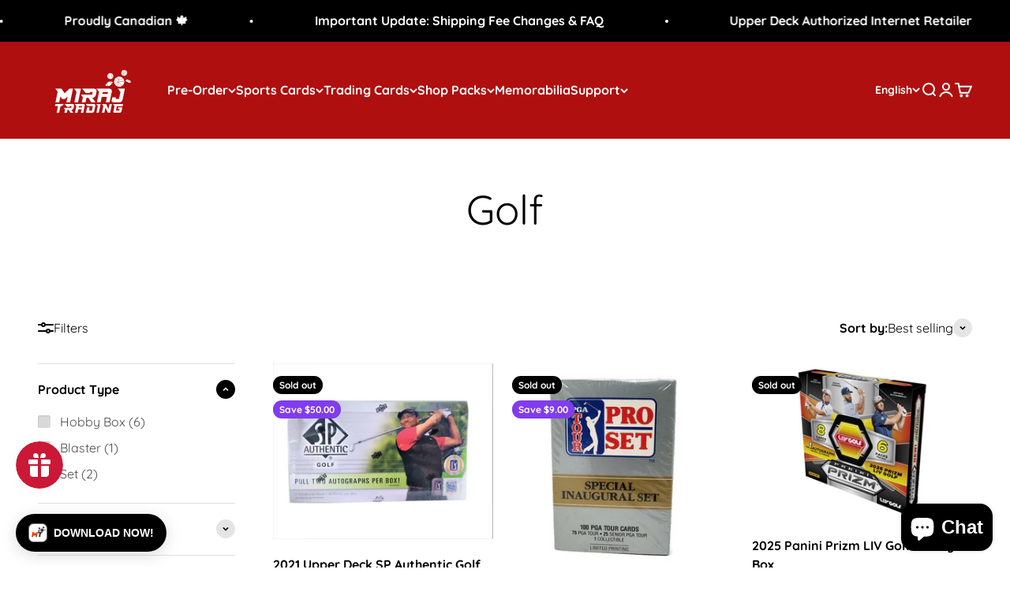

--- FILE ---
content_type: text/html; charset=utf-8
request_url: https://www.mirajtrading.com/collections/golf
body_size: 57986
content:
<!doctype html>

<html lang="en" dir="ltr">
  <head>
<!-- Start of Booster Apps Seo-0.1-->
<title>Golf | Miraj Trading</title><meta name="google-site-verification" content="c8ihHrtYaj8-nDSjrKM4sdE2OaUw45vWq4K4kOC9y14" />
<meta name="description" content="" /><script async crossorigin fetchpriority="high" src="/cdn/shopifycloud/importmap-polyfill/es-modules-shim.2.4.0.js"></script>
<script type="application/ld+json">
  {
    "@context": "https://schema.org",
    "@type": "WebSite",
    "name": "Miraj Trading",
    "url": "https://www.mirajtrading.com",
    "potentialAction": {
      "@type": "SearchAction",
      "query-input": "required name=query",
      "target": "https://www.mirajtrading.com/search?q={query}"
    }
  }
</script>
<!-- end of Booster Apps SEO -->

    <meta name="google-site-verification" content="c8ihHrtYaj8-nDSjrKM4sdE2OaUw45vWq4K4kOC9y14" />
    <meta name="google-site-verification" content="oRhzmSGRzbUQyWsqyqF1JEN-naQzEdJ_QfIUdT_sysY" />
    <meta name="google-site-verification: googlee312ad2e824c236d.html">
    <meta charset="utf-8">
    <meta name="viewport" content="width=device-width, initial-scale=1.0, height=device-height, minimum-scale=1.0, maximum-scale=1.0">
    <meta name="theme-color" content="#af0f0f">

    
<link rel="canonical" href="https://www.mirajtrading.com/collections/golf"><link rel="shortcut icon" href="//www.mirajtrading.com/cdn/shop/files/Favicon_1.png?v=1701294396&width=96">
      <link rel="apple-touch-icon" href="//www.mirajtrading.com/cdn/shop/files/Favicon_1.png?v=1701294396&width=180"><link rel="preconnect" href="https://cdn.shopify.com">
    <link rel="preconnect" href="https://fonts.shopifycdn.com" crossorigin>
    <link rel="dns-prefetch" href="https://productreviews.shopifycdn.com"><link rel="preload" href="//www.mirajtrading.com/cdn/fonts/jost/jost_n5.7c8497861ffd15f4e1284cd221f14658b0e95d61.woff2" as="font" type="font/woff2" crossorigin><link rel="preload" href="//www.mirajtrading.com/cdn/fonts/quicksand/quicksand_n4.bf8322a9d1da765aa396ad7b6eeb81930a6214de.woff2" as="font" type="font/woff2" crossorigin><meta property="og:type" content="website">
  <meta property="og:title" content="Golf"><meta property="og:image" content="http://www.mirajtrading.com/cdn/shop/collections/markus-spiske-wn35CKouahQ-unsplash.jpg?v=1622143902&width=2048">
  <meta property="og:image:secure_url" content="https://www.mirajtrading.com/cdn/shop/collections/markus-spiske-wn35CKouahQ-unsplash.jpg?v=1622143902&width=2048">
  <meta property="og:image:width" content="3500">
  <meta property="og:image:height" content="2292"><meta property="og:url" content="https://www.mirajtrading.com/collections/golf">
<meta property="og:site_name" content="Miraj Trading"><meta name="twitter:card" content="summary"><meta name="twitter:title" content="Golf">
  <meta name="twitter:description" content=""><meta name="twitter:image" content="https://www.mirajtrading.com/cdn/shop/collections/markus-spiske-wn35CKouahQ-unsplash.jpg?crop=center&height=1200&v=1622143902&width=1200">
  <meta name="twitter:image:alt" content="Golf"><script type="application/ld+json">
  {
    "@context": "https://schema.org",
    "@type": "BreadcrumbList",
    "itemListElement": [{
        "@type": "ListItem",
        "position": 1,
        "name": "Home",
        "item": "https://www.mirajtrading.com"
      },{
            "@type": "ListItem",
            "position": 2,
            "name": "Golf",
            "item": "https://www.mirajtrading.com/collections/golf"
          }]
  }
</script><style>/* Typography (heading) */
  @font-face {
  font-family: Jost;
  font-weight: 500;
  font-style: normal;
  font-display: fallback;
  src: url("//www.mirajtrading.com/cdn/fonts/jost/jost_n5.7c8497861ffd15f4e1284cd221f14658b0e95d61.woff2") format("woff2"),
       url("//www.mirajtrading.com/cdn/fonts/jost/jost_n5.fb6a06896db583cc2df5ba1b30d9c04383119dd9.woff") format("woff");
}

@font-face {
  font-family: Jost;
  font-weight: 500;
  font-style: italic;
  font-display: fallback;
  src: url("//www.mirajtrading.com/cdn/fonts/jost/jost_i5.a6c7dbde35f2b89f8461eacda9350127566e5d51.woff2") format("woff2"),
       url("//www.mirajtrading.com/cdn/fonts/jost/jost_i5.2b58baee736487eede6bcdb523ca85eea2418357.woff") format("woff");
}

/* Typography (body) */
  @font-face {
  font-family: Quicksand;
  font-weight: 400;
  font-style: normal;
  font-display: fallback;
  src: url("//www.mirajtrading.com/cdn/fonts/quicksand/quicksand_n4.bf8322a9d1da765aa396ad7b6eeb81930a6214de.woff2") format("woff2"),
       url("//www.mirajtrading.com/cdn/fonts/quicksand/quicksand_n4.fa4cbd232d3483059e72b11f7239959a64c98426.woff") format("woff");
}

@font-face {
  font-family: Quicksand;
  font-weight: 700;
  font-style: normal;
  font-display: fallback;
  src: url("//www.mirajtrading.com/cdn/fonts/quicksand/quicksand_n7.d375fe11182475f82f7bb6306a0a0e4018995610.woff2") format("woff2"),
       url("//www.mirajtrading.com/cdn/fonts/quicksand/quicksand_n7.8ac2ae2fc4b90ef79aaa7aedb927d39f9f9aa3f4.woff") format("woff");
}

:root {
    /**
     * ---------------------------------------------------------------------
     * SPACING VARIABLES
     *
     * We are using a spacing inspired from frameworks like Tailwind CSS.
     * ---------------------------------------------------------------------
     */
    --spacing-0-5: 0.125rem; /* 2px */
    --spacing-1: 0.25rem; /* 4px */
    --spacing-1-5: 0.375rem; /* 6px */
    --spacing-2: 0.5rem; /* 8px */
    --spacing-2-5: 0.625rem; /* 10px */
    --spacing-3: 0.75rem; /* 12px */
    --spacing-3-5: 0.875rem; /* 14px */
    --spacing-4: 1rem; /* 16px */
    --spacing-4-5: 1.125rem; /* 18px */
    --spacing-5: 1.25rem; /* 20px */
    --spacing-5-5: 1.375rem; /* 22px */
    --spacing-6: 1.5rem; /* 24px */
    --spacing-6-5: 1.625rem; /* 26px */
    --spacing-7: 1.75rem; /* 28px */
    --spacing-7-5: 1.875rem; /* 30px */
    --spacing-8: 2rem; /* 32px */
    --spacing-8-5: 2.125rem; /* 34px */
    --spacing-9: 2.25rem; /* 36px */
    --spacing-9-5: 2.375rem; /* 38px */
    --spacing-10: 2.5rem; /* 40px */
    --spacing-11: 2.75rem; /* 44px */
    --spacing-12: 3rem; /* 48px */
    --spacing-14: 3.5rem; /* 56px */
    --spacing-16: 4rem; /* 64px */
    --spacing-18: 4.5rem; /* 72px */
    --spacing-20: 5rem; /* 80px */
    --spacing-24: 6rem; /* 96px */
    --spacing-28: 7rem; /* 112px */
    --spacing-32: 8rem; /* 128px */
    --spacing-36: 9rem; /* 144px */
    --spacing-40: 10rem; /* 160px */
    --spacing-44: 11rem; /* 176px */
    --spacing-48: 12rem; /* 192px */
    --spacing-52: 13rem; /* 208px */
    --spacing-56: 14rem; /* 224px */
    --spacing-60: 15rem; /* 240px */
    --spacing-64: 16rem; /* 256px */
    --spacing-72: 18rem; /* 288px */
    --spacing-80: 20rem; /* 320px */
    --spacing-96: 24rem; /* 384px */

    /* Container */
    --container-max-width: 1500px;
    --container-narrow-max-width: 1250px;
    --container-gutter: var(--spacing-5);
    --section-outer-spacing-block: var(--spacing-8);
    --section-inner-max-spacing-block: var(--spacing-8);
    --section-inner-spacing-inline: var(--container-gutter);
    --section-stack-spacing-block: var(--spacing-8);

    /* Grid gutter */
    --grid-gutter: var(--spacing-5);

    /* Product list settings */
    --product-list-row-gap: var(--spacing-8);
    --product-list-column-gap: var(--grid-gutter);

    /* Form settings */
    --input-gap: var(--spacing-2);
    --input-height: 2.625rem;
    --input-padding-inline: var(--spacing-4);

    /* Other sizes */
    --sticky-area-height: calc(var(--sticky-announcement-bar-enabled, 0) * var(--announcement-bar-height, 0px) + var(--sticky-header-enabled, 0) * var(--header-height, 0px));

    /* RTL support */
    --transform-logical-flip: 1;
    --transform-origin-start: left;
    --transform-origin-end: right;

    /**
     * ---------------------------------------------------------------------
     * TYPOGRAPHY
     * ---------------------------------------------------------------------
     */

    /* Font properties */
    --heading-font-family: Jost, sans-serif;
    --heading-font-weight: 500;
    --heading-font-style: normal;
    --heading-text-transform: normal;
    --heading-letter-spacing: -0.02em;
    --text-font-family: Quicksand, sans-serif;
    --text-font-weight: 400;
    --text-font-style: normal;
    --text-letter-spacing: 0.0em;

    /* Font sizes */
    --text-h0: 2.5rem;
    --text-h1: 1.75rem;
    --text-h2: 1.5rem;
    --text-h3: 1.375rem;
    --text-h4: 1.125rem;
    --text-h5: 1.125rem;
    --text-h6: 1rem;
    --text-xs: 0.6875rem;
    --text-sm: 0.75rem;
    --text-base: 0.875rem;
    --text-lg: 1.125rem;

    /**
     * ---------------------------------------------------------------------
     * COLORS
     * ---------------------------------------------------------------------
     */

    /* Color settings */--accent: 25 33 104;
    --text-primary: 0 0 0;
    --background-primary: 255 255 255;
    --dialog-background: 255 255 255;
    --border-color: var(--text-color, var(--text-primary)) / 0.12;

    /* Button colors */
    --button-background-primary: 25 33 104;
    --button-text-primary: 255 255 255;
    --button-background-secondary: 255 255 255;
    --button-text-secondary: 0 0 0;

    /* Status colors */
    --success-background: 224 244 232;
    --success-text: 0 163 65;
    --warning-background: 255 246 233;
    --warning-text: 255 183 74;
    --error-background: 254 231 231;
    --error-text: 248 58 58;

    /* Product colors */
    --on-sale-text: 128 60 238;
    --on-sale-badge-background: 128 60 238;
    --on-sale-badge-text: 255 255 255;
    --sold-out-badge-background: 0 0 0;
    --sold-out-badge-text: 255 255 255;
    --primary-badge-background: 128 60 238;
    --primary-badge-text: 255 255 255;
    --star-color: 255 183 74;
    --product-card-background: 255 255 255;
    --product-card-text: 0 0 0;

    /* Header colors */
    --header-background: 175 15 15;
    --header-text: 255 255 255;

    /* Footer colors */
    --footer-background: 0 0 0;
    --footer-text: 255 255 255;

    /* Rounded variables (used for border radius) */
    --rounded-xs: 0.25rem;
    --rounded-sm: 0.375rem;
    --rounded: 0.75rem;
    --rounded-lg: 1.5rem;
    --rounded-full: 9999px;

    --rounded-button: 3.75rem;
    --rounded-input: 0.5rem;

    /* Box shadow */
    --shadow-sm: 0 2px 8px rgb(var(--text-primary) / 0.1);
    --shadow: 0 5px 15px rgb(var(--text-primary) / 0.1);
    --shadow-md: 0 5px 30px rgb(var(--text-primary) / 0.1);
    --shadow-block: 0px 18px 50px rgb(var(--text-primary) / 0.1);

    /**
     * ---------------------------------------------------------------------
     * OTHER
     * ---------------------------------------------------------------------
     */

    --stagger-products-reveal-opacity: 0;
    --cursor-close-svg-url: url(//www.mirajtrading.com/cdn/shop/t/72/assets/cursor-close.svg?v=147174565022153725511758123312);
    --cursor-zoom-in-svg-url: url(//www.mirajtrading.com/cdn/shop/t/72/assets/cursor-zoom-in.svg?v=154953035094101115921758123312);
    --cursor-zoom-out-svg-url: url(//www.mirajtrading.com/cdn/shop/t/72/assets/cursor-zoom-out.svg?v=16155520337305705181758123312);
    --checkmark-svg-url: url(//www.mirajtrading.com/cdn/shop/t/72/assets/checkmark.svg?v=77552481021870063511758123312);
  }

  [dir="rtl"]:root {
    /* RTL support */
    --transform-logical-flip: -1;
    --transform-origin-start: right;
    --transform-origin-end: left;
  }

  @media screen and (min-width: 700px) {
    :root {
      /* Typography (font size) */
      --text-h0: 3.25rem;
      --text-h1: 2.25rem;
      --text-h2: 1.75rem;
      --text-h3: 1.625rem;
      --text-h4: 1.25rem;
      --text-h5: 1.25rem;
      --text-h6: 1.125rem;

      --text-xs: 0.75rem;
      --text-sm: 0.875rem;
      --text-base: 1.0rem;
      --text-lg: 1.25rem;

      /* Spacing */
      --container-gutter: 2rem;
      --section-outer-spacing-block: var(--spacing-12);
      --section-inner-max-spacing-block: var(--spacing-10);
      --section-inner-spacing-inline: var(--spacing-10);
      --section-stack-spacing-block: var(--spacing-10);

      /* Grid gutter */
      --grid-gutter: var(--spacing-6);

      /* Product list settings */
      --product-list-row-gap: var(--spacing-12);

      /* Form settings */
      --input-gap: 1rem;
      --input-height: 3.125rem;
      --input-padding-inline: var(--spacing-5);
    }
  }

  @media screen and (min-width: 1000px) {
    :root {
      /* Spacing settings */
      --container-gutter: var(--spacing-12);
      --section-outer-spacing-block: var(--spacing-14);
      --section-inner-max-spacing-block: var(--spacing-12);
      --section-inner-spacing-inline: var(--spacing-12);
      --section-stack-spacing-block: var(--spacing-10);
    }
  }

  @media screen and (min-width: 1150px) {
    :root {
      /* Spacing settings */
      --container-gutter: var(--spacing-12);
      --section-outer-spacing-block: var(--spacing-14);
      --section-inner-max-spacing-block: var(--spacing-12);
      --section-inner-spacing-inline: var(--spacing-12);
      --section-stack-spacing-block: var(--spacing-12);
    }
  }

  @media screen and (min-width: 1400px) {
    :root {
      /* Typography (font size) */
      --text-h0: 4rem;
      --text-h1: 3rem;
      --text-h2: 2.5rem;
      --text-h3: 1.75rem;
      --text-h4: 1.5rem;
      --text-h5: 1.25rem;
      --text-h6: 1.25rem;

      --section-outer-spacing-block: var(--spacing-16);
      --section-inner-max-spacing-block: var(--spacing-14);
      --section-inner-spacing-inline: var(--spacing-14);
    }
  }

  @media screen and (min-width: 1600px) {
    :root {
      --section-outer-spacing-block: var(--spacing-16);
      --section-inner-max-spacing-block: var(--spacing-16);
      --section-inner-spacing-inline: var(--spacing-16);
    }
  }

  /**
   * ---------------------------------------------------------------------
   * LIQUID DEPENDANT CSS
   *
   * Our main CSS is Liquid free, but some very specific features depend on
   * theme settings, so we have them here
   * ---------------------------------------------------------------------
   */@media screen and (pointer: fine) {
        .button:not([disabled]):hover, .btn:not([disabled]):hover, .shopify-payment-button__button--unbranded:not([disabled]):hover {
          --button-background-opacity: 0.85;
        }

        .button--subdued:not([disabled]):hover {
          --button-background: var(--text-color) / .05 !important;
        }
      }</style><script>
  // This allows to expose several variables to the global scope, to be used in scripts
  window.themeVariables = {
    settings: {
      showPageTransition: null,
      staggerProductsApparition: true,
      reduceDrawerAnimation: false,
      reduceMenuAnimation: false,
      headingApparition: "split_fade",
      pageType: "collection",
      moneyFormat: "${{amount}}",
      moneyWithCurrencyFormat: "${{amount}} CAD",
      currencyCodeEnabled: true,
      cartType: "popover",
      showDiscount: true,
      discountMode: "saving",
      pageBackground: "#ffffff",
      textColor: "#000000"
    },

    strings: {
      accessibilityClose: "Close",
      accessibilityNext: "Next",
      accessibilityPrevious: "Previous",
      closeGallery: "Close gallery",
      zoomGallery: "Zoom",
      errorGallery: "Image cannot be loaded",
      searchNoResults: "No results could be found.",
      addOrderNote: "Add order note",
      editOrderNote: "Edit order note",
      shippingEstimatorNoResults: "Sorry, we do not ship to your address.",
      shippingEstimatorOneResult: "There is one shipping rate for your address:",
      shippingEstimatorMultipleResults: "There are several shipping rates for your address:",
      shippingEstimatorError: "One or more error occurred while retrieving shipping rates:"
    },

    breakpoints: {
      'sm': 'screen and (min-width: 700px)',
      'md': 'screen and (min-width: 1000px)',
      'lg': 'screen and (min-width: 1150px)',
      'xl': 'screen and (min-width: 1400px)',

      'sm-max': 'screen and (max-width: 699px)',
      'md-max': 'screen and (max-width: 999px)',
      'lg-max': 'screen and (max-width: 1149px)',
      'xl-max': 'screen and (max-width: 1399px)'
    }
  };

  // For detecting native share
  document.documentElement.classList.add(`native-share--${navigator.share ? 'enabled' : 'disabled'}`);</script><script>
      if (!(HTMLScriptElement.supports && HTMLScriptElement.supports('importmap'))) {
        const importMapPolyfill = document.createElement('script');
        importMapPolyfill.async = true;
        importMapPolyfill.src = "//www.mirajtrading.com/cdn/shop/t/72/assets/es-module-shims.min.js?v=140375185335194536761758123288";

        document.head.appendChild(importMapPolyfill);
      }
    </script>

    <script type="importmap">{
        "imports": {
          "vendor": "//www.mirajtrading.com/cdn/shop/t/72/assets/vendor.min.js?v=87984156289740595151758123290",
          "theme": "//www.mirajtrading.com/cdn/shop/t/72/assets/theme.js?v=22440545759440676931758123289",
          "photoswipe": "//www.mirajtrading.com/cdn/shop/t/72/assets/photoswipe.min.js?v=13374349288281597431758123288"
        }
      }
    </script>

    <script type="module" src="//www.mirajtrading.com/cdn/shop/t/72/assets/vendor.min.js?v=87984156289740595151758123290"></script>
    <script type="module" src="//www.mirajtrading.com/cdn/shop/t/72/assets/theme.js?v=22440545759440676931758123289"></script>

    <script>window.performance && window.performance.mark && window.performance.mark('shopify.content_for_header.start');</script><meta name="google-site-verification" content="poTkwvyBW8zmOxbi8WNfOvNcIxTviTkB7ELud2gsil0">
<meta name="google-site-verification" content="eBSGEOs0btctGmavJzREMjzBjHTYr9brlLQercjcWxg">
<meta name="google-site-verification" content="mbaMB9KNgIvdFUdhkAL06CmIu_R6jFkPT0gQMmjA0o8">
<meta name="google-site-verification" content="lNphKYarBq_ED351kUAIABFP1yZhsmaYC_mCDF6Oob0">
<meta id="shopify-digital-wallet" name="shopify-digital-wallet" content="/7086309446/digital_wallets/dialog">
<meta name="shopify-checkout-api-token" content="51d067d58bbfcdbd387c56c281a76bde">
<meta id="in-context-paypal-metadata" data-shop-id="7086309446" data-venmo-supported="false" data-environment="production" data-locale="en_US" data-paypal-v4="true" data-currency="CAD">
<link rel="alternate" type="application/atom+xml" title="Feed" href="/collections/golf.atom" />
<link rel="alternate" hreflang="x-default" href="https://www.mirajtrading.com/collections/golf">
<link rel="alternate" hreflang="en" href="https://www.mirajtrading.com/collections/golf">
<link rel="alternate" hreflang="fr" href="https://www.mirajtrading.com/fr/collections/golf">
<link rel="alternate" hreflang="en-US" href="https://www.mirajtrading.com/en-us/collections/golf">
<link rel="alternate" type="application/json+oembed" href="https://www.mirajtrading.com/collections/golf.oembed">
<script async="async" src="/checkouts/internal/preloads.js?locale=en-CA"></script>
<link rel="preconnect" href="https://shop.app" crossorigin="anonymous">
<script async="async" src="https://shop.app/checkouts/internal/preloads.js?locale=en-CA&shop_id=7086309446" crossorigin="anonymous"></script>
<script id="shopify-features" type="application/json">{"accessToken":"51d067d58bbfcdbd387c56c281a76bde","betas":["rich-media-storefront-analytics"],"domain":"www.mirajtrading.com","predictiveSearch":true,"shopId":7086309446,"locale":"en"}</script>
<script>var Shopify = Shopify || {};
Shopify.shop = "quecan-distribution-inc.myshopify.com";
Shopify.locale = "en";
Shopify.currency = {"active":"CAD","rate":"1.0"};
Shopify.country = "CA";
Shopify.theme = {"name":"Oct '24 - Optimized","id":154615578874,"schema_name":"Impact","schema_version":"6.3.0","theme_store_id":1190,"role":"main"};
Shopify.theme.handle = "null";
Shopify.theme.style = {"id":null,"handle":null};
Shopify.cdnHost = "www.mirajtrading.com/cdn";
Shopify.routes = Shopify.routes || {};
Shopify.routes.root = "/";</script>
<script type="module">!function(o){(o.Shopify=o.Shopify||{}).modules=!0}(window);</script>
<script>!function(o){function n(){var o=[];function n(){o.push(Array.prototype.slice.apply(arguments))}return n.q=o,n}var t=o.Shopify=o.Shopify||{};t.loadFeatures=n(),t.autoloadFeatures=n()}(window);</script>
<script>
  window.ShopifyPay = window.ShopifyPay || {};
  window.ShopifyPay.apiHost = "shop.app\/pay";
  window.ShopifyPay.redirectState = null;
</script>
<script id="shop-js-analytics" type="application/json">{"pageType":"collection"}</script>
<script defer="defer" async type="module" src="//www.mirajtrading.com/cdn/shopifycloud/shop-js/modules/v2/client.init-shop-cart-sync_C5BV16lS.en.esm.js"></script>
<script defer="defer" async type="module" src="//www.mirajtrading.com/cdn/shopifycloud/shop-js/modules/v2/chunk.common_CygWptCX.esm.js"></script>
<script type="module">
  await import("//www.mirajtrading.com/cdn/shopifycloud/shop-js/modules/v2/client.init-shop-cart-sync_C5BV16lS.en.esm.js");
await import("//www.mirajtrading.com/cdn/shopifycloud/shop-js/modules/v2/chunk.common_CygWptCX.esm.js");

  window.Shopify.SignInWithShop?.initShopCartSync?.({"fedCMEnabled":true,"windoidEnabled":true});

</script>
<script>
  window.Shopify = window.Shopify || {};
  if (!window.Shopify.featureAssets) window.Shopify.featureAssets = {};
  window.Shopify.featureAssets['shop-js'] = {"shop-cart-sync":["modules/v2/client.shop-cart-sync_ZFArdW7E.en.esm.js","modules/v2/chunk.common_CygWptCX.esm.js"],"init-fed-cm":["modules/v2/client.init-fed-cm_CmiC4vf6.en.esm.js","modules/v2/chunk.common_CygWptCX.esm.js"],"shop-cash-offers":["modules/v2/client.shop-cash-offers_DOA2yAJr.en.esm.js","modules/v2/chunk.common_CygWptCX.esm.js","modules/v2/chunk.modal_D71HUcav.esm.js"],"shop-button":["modules/v2/client.shop-button_tlx5R9nI.en.esm.js","modules/v2/chunk.common_CygWptCX.esm.js"],"shop-toast-manager":["modules/v2/client.shop-toast-manager_ClPi3nE9.en.esm.js","modules/v2/chunk.common_CygWptCX.esm.js"],"init-shop-cart-sync":["modules/v2/client.init-shop-cart-sync_C5BV16lS.en.esm.js","modules/v2/chunk.common_CygWptCX.esm.js"],"avatar":["modules/v2/client.avatar_BTnouDA3.en.esm.js"],"init-windoid":["modules/v2/client.init-windoid_sURxWdc1.en.esm.js","modules/v2/chunk.common_CygWptCX.esm.js"],"init-shop-email-lookup-coordinator":["modules/v2/client.init-shop-email-lookup-coordinator_B8hsDcYM.en.esm.js","modules/v2/chunk.common_CygWptCX.esm.js"],"pay-button":["modules/v2/client.pay-button_FdsNuTd3.en.esm.js","modules/v2/chunk.common_CygWptCX.esm.js"],"shop-login-button":["modules/v2/client.shop-login-button_C5VAVYt1.en.esm.js","modules/v2/chunk.common_CygWptCX.esm.js","modules/v2/chunk.modal_D71HUcav.esm.js"],"init-customer-accounts-sign-up":["modules/v2/client.init-customer-accounts-sign-up_CPSyQ0Tj.en.esm.js","modules/v2/client.shop-login-button_C5VAVYt1.en.esm.js","modules/v2/chunk.common_CygWptCX.esm.js","modules/v2/chunk.modal_D71HUcav.esm.js"],"init-shop-for-new-customer-accounts":["modules/v2/client.init-shop-for-new-customer-accounts_ChsxoAhi.en.esm.js","modules/v2/client.shop-login-button_C5VAVYt1.en.esm.js","modules/v2/chunk.common_CygWptCX.esm.js","modules/v2/chunk.modal_D71HUcav.esm.js"],"init-customer-accounts":["modules/v2/client.init-customer-accounts_DxDtT_ad.en.esm.js","modules/v2/client.shop-login-button_C5VAVYt1.en.esm.js","modules/v2/chunk.common_CygWptCX.esm.js","modules/v2/chunk.modal_D71HUcav.esm.js"],"shop-follow-button":["modules/v2/client.shop-follow-button_Cva4Ekp9.en.esm.js","modules/v2/chunk.common_CygWptCX.esm.js","modules/v2/chunk.modal_D71HUcav.esm.js"],"checkout-modal":["modules/v2/client.checkout-modal_BPM8l0SH.en.esm.js","modules/v2/chunk.common_CygWptCX.esm.js","modules/v2/chunk.modal_D71HUcav.esm.js"],"lead-capture":["modules/v2/client.lead-capture_Bi8yE_yS.en.esm.js","modules/v2/chunk.common_CygWptCX.esm.js","modules/v2/chunk.modal_D71HUcav.esm.js"],"shop-login":["modules/v2/client.shop-login_D6lNrXab.en.esm.js","modules/v2/chunk.common_CygWptCX.esm.js","modules/v2/chunk.modal_D71HUcav.esm.js"],"payment-terms":["modules/v2/client.payment-terms_CZxnsJam.en.esm.js","modules/v2/chunk.common_CygWptCX.esm.js","modules/v2/chunk.modal_D71HUcav.esm.js"]};
</script>
<script>(function() {
  var isLoaded = false;
  function asyncLoad() {
    if (isLoaded) return;
    isLoaded = true;
    var urls = ["https:\/\/cdn-app.cart-bot.net\/public\/js\/append.js?shop=quecan-distribution-inc.myshopify.com","https:\/\/cdn.nfcube.com\/instafeed-1bc4a49cae70d845095bf88d73418717.js?shop=quecan-distribution-inc.myshopify.com"];
    for (var i = 0; i < urls.length; i++) {
      var s = document.createElement('script');
      s.type = 'text/javascript';
      s.async = true;
      s.src = urls[i];
      var x = document.getElementsByTagName('script')[0];
      x.parentNode.insertBefore(s, x);
    }
  };
  if(window.attachEvent) {
    window.attachEvent('onload', asyncLoad);
  } else {
    window.addEventListener('load', asyncLoad, false);
  }
})();</script>
<script id="__st">var __st={"a":7086309446,"offset":-18000,"reqid":"b789457f-01d9-49cc-8031-8f902e26a341-1768850055","pageurl":"www.mirajtrading.com\/collections\/golf","u":"2eb471f50796","p":"collection","rtyp":"collection","rid":264265728077};</script>
<script>window.ShopifyPaypalV4VisibilityTracking = true;</script>
<script id="captcha-bootstrap">!function(){'use strict';const t='contact',e='account',n='new_comment',o=[[t,t],['blogs',n],['comments',n],[t,'customer']],c=[[e,'customer_login'],[e,'guest_login'],[e,'recover_customer_password'],[e,'create_customer']],r=t=>t.map((([t,e])=>`form[action*='/${t}']:not([data-nocaptcha='true']) input[name='form_type'][value='${e}']`)).join(','),a=t=>()=>t?[...document.querySelectorAll(t)].map((t=>t.form)):[];function s(){const t=[...o],e=r(t);return a(e)}const i='password',u='form_key',d=['recaptcha-v3-token','g-recaptcha-response','h-captcha-response',i],f=()=>{try{return window.sessionStorage}catch{return}},m='__shopify_v',_=t=>t.elements[u];function p(t,e,n=!1){try{const o=window.sessionStorage,c=JSON.parse(o.getItem(e)),{data:r}=function(t){const{data:e,action:n}=t;return t[m]||n?{data:e,action:n}:{data:t,action:n}}(c);for(const[e,n]of Object.entries(r))t.elements[e]&&(t.elements[e].value=n);n&&o.removeItem(e)}catch(o){console.error('form repopulation failed',{error:o})}}const l='form_type',E='cptcha';function T(t){t.dataset[E]=!0}const w=window,h=w.document,L='Shopify',v='ce_forms',y='captcha';let A=!1;((t,e)=>{const n=(g='f06e6c50-85a8-45c8-87d0-21a2b65856fe',I='https://cdn.shopify.com/shopifycloud/storefront-forms-hcaptcha/ce_storefront_forms_captcha_hcaptcha.v1.5.2.iife.js',D={infoText:'Protected by hCaptcha',privacyText:'Privacy',termsText:'Terms'},(t,e,n)=>{const o=w[L][v],c=o.bindForm;if(c)return c(t,g,e,D).then(n);var r;o.q.push([[t,g,e,D],n]),r=I,A||(h.body.append(Object.assign(h.createElement('script'),{id:'captcha-provider',async:!0,src:r})),A=!0)});var g,I,D;w[L]=w[L]||{},w[L][v]=w[L][v]||{},w[L][v].q=[],w[L][y]=w[L][y]||{},w[L][y].protect=function(t,e){n(t,void 0,e),T(t)},Object.freeze(w[L][y]),function(t,e,n,w,h,L){const[v,y,A,g]=function(t,e,n){const i=e?o:[],u=t?c:[],d=[...i,...u],f=r(d),m=r(i),_=r(d.filter((([t,e])=>n.includes(e))));return[a(f),a(m),a(_),s()]}(w,h,L),I=t=>{const e=t.target;return e instanceof HTMLFormElement?e:e&&e.form},D=t=>v().includes(t);t.addEventListener('submit',(t=>{const e=I(t);if(!e)return;const n=D(e)&&!e.dataset.hcaptchaBound&&!e.dataset.recaptchaBound,o=_(e),c=g().includes(e)&&(!o||!o.value);(n||c)&&t.preventDefault(),c&&!n&&(function(t){try{if(!f())return;!function(t){const e=f();if(!e)return;const n=_(t);if(!n)return;const o=n.value;o&&e.removeItem(o)}(t);const e=Array.from(Array(32),(()=>Math.random().toString(36)[2])).join('');!function(t,e){_(t)||t.append(Object.assign(document.createElement('input'),{type:'hidden',name:u})),t.elements[u].value=e}(t,e),function(t,e){const n=f();if(!n)return;const o=[...t.querySelectorAll(`input[type='${i}']`)].map((({name:t})=>t)),c=[...d,...o],r={};for(const[a,s]of new FormData(t).entries())c.includes(a)||(r[a]=s);n.setItem(e,JSON.stringify({[m]:1,action:t.action,data:r}))}(t,e)}catch(e){console.error('failed to persist form',e)}}(e),e.submit())}));const S=(t,e)=>{t&&!t.dataset[E]&&(n(t,e.some((e=>e===t))),T(t))};for(const o of['focusin','change'])t.addEventListener(o,(t=>{const e=I(t);D(e)&&S(e,y())}));const B=e.get('form_key'),M=e.get(l),P=B&&M;t.addEventListener('DOMContentLoaded',(()=>{const t=y();if(P)for(const e of t)e.elements[l].value===M&&p(e,B);[...new Set([...A(),...v().filter((t=>'true'===t.dataset.shopifyCaptcha))])].forEach((e=>S(e,t)))}))}(h,new URLSearchParams(w.location.search),n,t,e,['guest_login'])})(!0,!0)}();</script>
<script integrity="sha256-4kQ18oKyAcykRKYeNunJcIwy7WH5gtpwJnB7kiuLZ1E=" data-source-attribution="shopify.loadfeatures" defer="defer" src="//www.mirajtrading.com/cdn/shopifycloud/storefront/assets/storefront/load_feature-a0a9edcb.js" crossorigin="anonymous"></script>
<script crossorigin="anonymous" defer="defer" src="//www.mirajtrading.com/cdn/shopifycloud/storefront/assets/shopify_pay/storefront-65b4c6d7.js?v=20250812"></script>
<script data-source-attribution="shopify.dynamic_checkout.dynamic.init">var Shopify=Shopify||{};Shopify.PaymentButton=Shopify.PaymentButton||{isStorefrontPortableWallets:!0,init:function(){window.Shopify.PaymentButton.init=function(){};var t=document.createElement("script");t.src="https://www.mirajtrading.com/cdn/shopifycloud/portable-wallets/latest/portable-wallets.en.js",t.type="module",document.head.appendChild(t)}};
</script>
<script data-source-attribution="shopify.dynamic_checkout.buyer_consent">
  function portableWalletsHideBuyerConsent(e){var t=document.getElementById("shopify-buyer-consent"),n=document.getElementById("shopify-subscription-policy-button");t&&n&&(t.classList.add("hidden"),t.setAttribute("aria-hidden","true"),n.removeEventListener("click",e))}function portableWalletsShowBuyerConsent(e){var t=document.getElementById("shopify-buyer-consent"),n=document.getElementById("shopify-subscription-policy-button");t&&n&&(t.classList.remove("hidden"),t.removeAttribute("aria-hidden"),n.addEventListener("click",e))}window.Shopify?.PaymentButton&&(window.Shopify.PaymentButton.hideBuyerConsent=portableWalletsHideBuyerConsent,window.Shopify.PaymentButton.showBuyerConsent=portableWalletsShowBuyerConsent);
</script>
<script data-source-attribution="shopify.dynamic_checkout.cart.bootstrap">document.addEventListener("DOMContentLoaded",(function(){function t(){return document.querySelector("shopify-accelerated-checkout-cart, shopify-accelerated-checkout")}if(t())Shopify.PaymentButton.init();else{new MutationObserver((function(e,n){t()&&(Shopify.PaymentButton.init(),n.disconnect())})).observe(document.body,{childList:!0,subtree:!0})}}));
</script>
<script id='scb4127' type='text/javascript' async='' src='https://www.mirajtrading.com/cdn/shopifycloud/privacy-banner/storefront-banner.js'></script><link id="shopify-accelerated-checkout-styles" rel="stylesheet" media="screen" href="https://www.mirajtrading.com/cdn/shopifycloud/portable-wallets/latest/accelerated-checkout-backwards-compat.css" crossorigin="anonymous">
<style id="shopify-accelerated-checkout-cart">
        #shopify-buyer-consent {
  margin-top: 1em;
  display: inline-block;
  width: 100%;
}

#shopify-buyer-consent.hidden {
  display: none;
}

#shopify-subscription-policy-button {
  background: none;
  border: none;
  padding: 0;
  text-decoration: underline;
  font-size: inherit;
  cursor: pointer;
}

#shopify-subscription-policy-button::before {
  box-shadow: none;
}

      </style>

<script>window.performance && window.performance.mark && window.performance.mark('shopify.content_for_header.end');</script>
<link href="//www.mirajtrading.com/cdn/shop/t/72/assets/theme.css?v=173325318845664021621758123289" rel="stylesheet" type="text/css" media="all" /><script src="https://apis.google.com/js/platform.js?onload=renderOptIn" async defer></script>

<script>
  window.renderOptIn = function() {
    window.gapi.load('surveyoptin', function() {
      window.gapi.surveyoptin.render(
        {
          // REQUIRED FIELDS
          "merchant_id": 396313191,
          "order_id": "ORDER_ID",
          "email": "CUSTOMER_EMAIL",
          "delivery_country": "COUNTRY_CODE",
          "estimated_delivery_date": "YYYY-MM-DD",

          // OPTIONAL FIELDS
          "products": [{"gtin":"GTIN1"}, {"gtin":"GTIN2"}]
        });
    });
  }
</script>

    <script>
  var ahrefs_analytics_script = document.createElement('script');
  ahrefs_analytics_script.async = true;
  ahrefs_analytics_script.src = 'https://analytics.ahrefs.com/analytics.js';
  ahrefs_analytics_script.setAttribute('data-key', 'ei6AKmha702kenjDsJ1yVg');
  document.getElementsByTagName('head')[0].appendChild(ahrefs_analytics_script);
</script>
  
  <!-- BEGIN app block: shopify://apps/tapcart-mobile-app/blocks/ck_loader/604cad6b-3841-4da3-b864-b96622b4adb8 --><script id="tc-ck-loader">
  (function () {
    if (!window?.Shopify?.shop?.length) return;
    
    const shopStore = window.Shopify.shop;
    const environment = 'production'; // local, staging, production;

    const srcUrls = {
      local: 'http://localhost:3005/dist/tc-plugins.es.js', // local dev server URL defined in vite.config.js
      staging: 'https://unpkg.com/tapcart-capture-kit@staging/dist/tc-plugins.es.js',
      production: 'https://unpkg.com/tapcart-capture-kit@production/dist/tc-plugins.es.js',
    };
    const srcUrl = srcUrls[environment] || srcUrls.production;

    window['tapcartParams'] = { shopStore, environment };

    // Create a new script element with type module
    const moduleScript = document.createElement('script');
    moduleScript.type = 'module';
    moduleScript.src = srcUrl;
    document.head.appendChild(moduleScript);

    moduleScript.onerror = function () {
      console.error('Capture kit failed to load.');
    };
  })();
</script>

<!-- END app block --><!-- BEGIN app block: shopify://apps/cartbot/blocks/cartbot-script-append/f7a44e3b-3901-4412-9d5a-3db0980a9db0 --><script defer="defer">
	/**	Cartbot script loader, version number: 2.0 */
	(function(){
		var loadScript=function(a,b){var c=document.createElement("script");c.type="text/javascript",c.readyState?c.onreadystatechange=function(){("loaded"==c.readyState||"complete"==c.readyState)&&(c.onreadystatechange=null,b())}:c.onload=function(){b()},c.src=a,document.getElementsByTagName("head")[0].appendChild(c)};
		appendScriptUrl('quecan-distribution-inc.myshopify.com');

		// get script url and append timestamp of last change
		function appendScriptUrl(shop) {

			var timeStamp 			= Math.floor(Date.now() / (1000*1*1));
			var timestampUrl 		= 'https://app.cart-bot.net/public/status/shop/'+shop+'.js?'+timeStamp;
			var backupTimestampUrl 	= 'https://cdn-app.cart-bot.net/public/status/shop/'+shop+'.js?'+timeStamp;

			loadScript(timestampUrl, function() {
				// Append app script
				if (typeof giftbee_settings_updated == 'undefined') {
					giftbee_settings_updated = 'default-by-script';
				}

				var scriptUrl = "https://cdn-app.cart-bot.net/public/js/main.js?shop="+shop+"&"+giftbee_settings_updated;

				loadScript(scriptUrl, function(){});
			}, function() {
				// Failure
				loadScript(backupTimestampUrl, function() {
					// Append app script
					if (typeof giftbee_settings_updated == 'undefined') {
						giftbee_settings_updated = 'default-by-script';
					}

					var scriptUrl = "https://cdn-app.cart-bot.net/public/js/main.js?shop="+shop+"&"+giftbee_settings_updated;

					loadScript(scriptUrl, function(){});
				}, function() {});
			});
		}
	})();

	var CartBotScriptAppended = true;
</script>

<!-- END app block --><!-- BEGIN app block: shopify://apps/minmaxify-order-limits/blocks/app-embed-block/3acfba32-89f3-4377-ae20-cbb9abc48475 --><script type="text/javascript" src="https://limits.minmaxify.com/quecan-distribution-inc.myshopify.com?v=139b&r=20260112180731"></script>

<!-- END app block --><script src="https://cdn.shopify.com/extensions/7bc9bb47-adfa-4267-963e-cadee5096caf/inbox-1252/assets/inbox-chat-loader.js" type="text/javascript" defer="defer"></script>
<script src="https://cdn.shopify.com/extensions/019bd74a-85c7-7956-83dc-6a457fdb44de/smile-io-267/assets/smile-loader.js" type="text/javascript" defer="defer"></script>
<link href="https://monorail-edge.shopifysvc.com" rel="dns-prefetch">
<script>(function(){if ("sendBeacon" in navigator && "performance" in window) {try {var session_token_from_headers = performance.getEntriesByType('navigation')[0].serverTiming.find(x => x.name == '_s').description;} catch {var session_token_from_headers = undefined;}var session_cookie_matches = document.cookie.match(/_shopify_s=([^;]*)/);var session_token_from_cookie = session_cookie_matches && session_cookie_matches.length === 2 ? session_cookie_matches[1] : "";var session_token = session_token_from_headers || session_token_from_cookie || "";function handle_abandonment_event(e) {var entries = performance.getEntries().filter(function(entry) {return /monorail-edge.shopifysvc.com/.test(entry.name);});if (!window.abandonment_tracked && entries.length === 0) {window.abandonment_tracked = true;var currentMs = Date.now();var navigation_start = performance.timing.navigationStart;var payload = {shop_id: 7086309446,url: window.location.href,navigation_start,duration: currentMs - navigation_start,session_token,page_type: "collection"};window.navigator.sendBeacon("https://monorail-edge.shopifysvc.com/v1/produce", JSON.stringify({schema_id: "online_store_buyer_site_abandonment/1.1",payload: payload,metadata: {event_created_at_ms: currentMs,event_sent_at_ms: currentMs}}));}}window.addEventListener('pagehide', handle_abandonment_event);}}());</script>
<script id="web-pixels-manager-setup">(function e(e,d,r,n,o){if(void 0===o&&(o={}),!Boolean(null===(a=null===(i=window.Shopify)||void 0===i?void 0:i.analytics)||void 0===a?void 0:a.replayQueue)){var i,a;window.Shopify=window.Shopify||{};var t=window.Shopify;t.analytics=t.analytics||{};var s=t.analytics;s.replayQueue=[],s.publish=function(e,d,r){return s.replayQueue.push([e,d,r]),!0};try{self.performance.mark("wpm:start")}catch(e){}var l=function(){var e={modern:/Edge?\/(1{2}[4-9]|1[2-9]\d|[2-9]\d{2}|\d{4,})\.\d+(\.\d+|)|Firefox\/(1{2}[4-9]|1[2-9]\d|[2-9]\d{2}|\d{4,})\.\d+(\.\d+|)|Chrom(ium|e)\/(9{2}|\d{3,})\.\d+(\.\d+|)|(Maci|X1{2}).+ Version\/(15\.\d+|(1[6-9]|[2-9]\d|\d{3,})\.\d+)([,.]\d+|)( \(\w+\)|)( Mobile\/\w+|) Safari\/|Chrome.+OPR\/(9{2}|\d{3,})\.\d+\.\d+|(CPU[ +]OS|iPhone[ +]OS|CPU[ +]iPhone|CPU IPhone OS|CPU iPad OS)[ +]+(15[._]\d+|(1[6-9]|[2-9]\d|\d{3,})[._]\d+)([._]\d+|)|Android:?[ /-](13[3-9]|1[4-9]\d|[2-9]\d{2}|\d{4,})(\.\d+|)(\.\d+|)|Android.+Firefox\/(13[5-9]|1[4-9]\d|[2-9]\d{2}|\d{4,})\.\d+(\.\d+|)|Android.+Chrom(ium|e)\/(13[3-9]|1[4-9]\d|[2-9]\d{2}|\d{4,})\.\d+(\.\d+|)|SamsungBrowser\/([2-9]\d|\d{3,})\.\d+/,legacy:/Edge?\/(1[6-9]|[2-9]\d|\d{3,})\.\d+(\.\d+|)|Firefox\/(5[4-9]|[6-9]\d|\d{3,})\.\d+(\.\d+|)|Chrom(ium|e)\/(5[1-9]|[6-9]\d|\d{3,})\.\d+(\.\d+|)([\d.]+$|.*Safari\/(?![\d.]+ Edge\/[\d.]+$))|(Maci|X1{2}).+ Version\/(10\.\d+|(1[1-9]|[2-9]\d|\d{3,})\.\d+)([,.]\d+|)( \(\w+\)|)( Mobile\/\w+|) Safari\/|Chrome.+OPR\/(3[89]|[4-9]\d|\d{3,})\.\d+\.\d+|(CPU[ +]OS|iPhone[ +]OS|CPU[ +]iPhone|CPU IPhone OS|CPU iPad OS)[ +]+(10[._]\d+|(1[1-9]|[2-9]\d|\d{3,})[._]\d+)([._]\d+|)|Android:?[ /-](13[3-9]|1[4-9]\d|[2-9]\d{2}|\d{4,})(\.\d+|)(\.\d+|)|Mobile Safari.+OPR\/([89]\d|\d{3,})\.\d+\.\d+|Android.+Firefox\/(13[5-9]|1[4-9]\d|[2-9]\d{2}|\d{4,})\.\d+(\.\d+|)|Android.+Chrom(ium|e)\/(13[3-9]|1[4-9]\d|[2-9]\d{2}|\d{4,})\.\d+(\.\d+|)|Android.+(UC? ?Browser|UCWEB|U3)[ /]?(15\.([5-9]|\d{2,})|(1[6-9]|[2-9]\d|\d{3,})\.\d+)\.\d+|SamsungBrowser\/(5\.\d+|([6-9]|\d{2,})\.\d+)|Android.+MQ{2}Browser\/(14(\.(9|\d{2,})|)|(1[5-9]|[2-9]\d|\d{3,})(\.\d+|))(\.\d+|)|K[Aa][Ii]OS\/(3\.\d+|([4-9]|\d{2,})\.\d+)(\.\d+|)/},d=e.modern,r=e.legacy,n=navigator.userAgent;return n.match(d)?"modern":n.match(r)?"legacy":"unknown"}(),u="modern"===l?"modern":"legacy",c=(null!=n?n:{modern:"",legacy:""})[u],f=function(e){return[e.baseUrl,"/wpm","/b",e.hashVersion,"modern"===e.buildTarget?"m":"l",".js"].join("")}({baseUrl:d,hashVersion:r,buildTarget:u}),m=function(e){var d=e.version,r=e.bundleTarget,n=e.surface,o=e.pageUrl,i=e.monorailEndpoint;return{emit:function(e){var a=e.status,t=e.errorMsg,s=(new Date).getTime(),l=JSON.stringify({metadata:{event_sent_at_ms:s},events:[{schema_id:"web_pixels_manager_load/3.1",payload:{version:d,bundle_target:r,page_url:o,status:a,surface:n,error_msg:t},metadata:{event_created_at_ms:s}}]});if(!i)return console&&console.warn&&console.warn("[Web Pixels Manager] No Monorail endpoint provided, skipping logging."),!1;try{return self.navigator.sendBeacon.bind(self.navigator)(i,l)}catch(e){}var u=new XMLHttpRequest;try{return u.open("POST",i,!0),u.setRequestHeader("Content-Type","text/plain"),u.send(l),!0}catch(e){return console&&console.warn&&console.warn("[Web Pixels Manager] Got an unhandled error while logging to Monorail."),!1}}}}({version:r,bundleTarget:l,surface:e.surface,pageUrl:self.location.href,monorailEndpoint:e.monorailEndpoint});try{o.browserTarget=l,function(e){var d=e.src,r=e.async,n=void 0===r||r,o=e.onload,i=e.onerror,a=e.sri,t=e.scriptDataAttributes,s=void 0===t?{}:t,l=document.createElement("script"),u=document.querySelector("head"),c=document.querySelector("body");if(l.async=n,l.src=d,a&&(l.integrity=a,l.crossOrigin="anonymous"),s)for(var f in s)if(Object.prototype.hasOwnProperty.call(s,f))try{l.dataset[f]=s[f]}catch(e){}if(o&&l.addEventListener("load",o),i&&l.addEventListener("error",i),u)u.appendChild(l);else{if(!c)throw new Error("Did not find a head or body element to append the script");c.appendChild(l)}}({src:f,async:!0,onload:function(){if(!function(){var e,d;return Boolean(null===(d=null===(e=window.Shopify)||void 0===e?void 0:e.analytics)||void 0===d?void 0:d.initialized)}()){var d=window.webPixelsManager.init(e)||void 0;if(d){var r=window.Shopify.analytics;r.replayQueue.forEach((function(e){var r=e[0],n=e[1],o=e[2];d.publishCustomEvent(r,n,o)})),r.replayQueue=[],r.publish=d.publishCustomEvent,r.visitor=d.visitor,r.initialized=!0}}},onerror:function(){return m.emit({status:"failed",errorMsg:"".concat(f," has failed to load")})},sri:function(e){var d=/^sha384-[A-Za-z0-9+/=]+$/;return"string"==typeof e&&d.test(e)}(c)?c:"",scriptDataAttributes:o}),m.emit({status:"loading"})}catch(e){m.emit({status:"failed",errorMsg:(null==e?void 0:e.message)||"Unknown error"})}}})({shopId: 7086309446,storefrontBaseUrl: "https://www.mirajtrading.com",extensionsBaseUrl: "https://extensions.shopifycdn.com/cdn/shopifycloud/web-pixels-manager",monorailEndpoint: "https://monorail-edge.shopifysvc.com/unstable/produce_batch",surface: "storefront-renderer",enabledBetaFlags: ["2dca8a86"],webPixelsConfigList: [{"id":"506921210","configuration":"{\"config\":\"{\\\"pixel_id\\\":\\\"AW-379263710\\\",\\\"google_tag_ids\\\":[\\\"AW-379263710\\\",\\\"GT-5TG3HNW\\\"],\\\"target_country\\\":\\\"CA\\\",\\\"gtag_events\\\":[{\\\"type\\\":\\\"begin_checkout\\\",\\\"action_label\\\":\\\"AW-379263710\\\/XdhBCKG5yYsCEN617LQB\\\"},{\\\"type\\\":\\\"search\\\",\\\"action_label\\\":\\\"AW-379263710\\\/aRWxCKS5yYsCEN617LQB\\\"},{\\\"type\\\":\\\"view_item\\\",\\\"action_label\\\":[\\\"AW-379263710\\\/2iz8CJu5yYsCEN617LQB\\\",\\\"MC-W65HW1T50F\\\"]},{\\\"type\\\":\\\"purchase\\\",\\\"action_label\\\":[\\\"AW-379263710\\\/AMNwCJi5yYsCEN617LQB\\\",\\\"MC-W65HW1T50F\\\"]},{\\\"type\\\":\\\"page_view\\\",\\\"action_label\\\":[\\\"AW-379263710\\\/hisbCJW5yYsCEN617LQB\\\",\\\"MC-W65HW1T50F\\\"]},{\\\"type\\\":\\\"add_payment_info\\\",\\\"action_label\\\":\\\"AW-379263710\\\/Ym38CKe5yYsCEN617LQB\\\"},{\\\"type\\\":\\\"add_to_cart\\\",\\\"action_label\\\":\\\"AW-379263710\\\/gQ9XCJ65yYsCEN617LQB\\\"}],\\\"enable_monitoring_mode\\\":false}\"}","eventPayloadVersion":"v1","runtimeContext":"OPEN","scriptVersion":"b2a88bafab3e21179ed38636efcd8a93","type":"APP","apiClientId":1780363,"privacyPurposes":[],"dataSharingAdjustments":{"protectedCustomerApprovalScopes":["read_customer_address","read_customer_email","read_customer_name","read_customer_personal_data","read_customer_phone"]}},{"id":"394461434","configuration":"{\"pixelCode\":\"CF428A3C77U1MMAED1IG\"}","eventPayloadVersion":"v1","runtimeContext":"STRICT","scriptVersion":"22e92c2ad45662f435e4801458fb78cc","type":"APP","apiClientId":4383523,"privacyPurposes":["ANALYTICS","MARKETING","SALE_OF_DATA"],"dataSharingAdjustments":{"protectedCustomerApprovalScopes":["read_customer_address","read_customer_email","read_customer_name","read_customer_personal_data","read_customer_phone"]}},{"id":"134709498","configuration":"{\"pixel_id\":\"3807702025994943\",\"pixel_type\":\"facebook_pixel\",\"metaapp_system_user_token\":\"-\"}","eventPayloadVersion":"v1","runtimeContext":"OPEN","scriptVersion":"ca16bc87fe92b6042fbaa3acc2fbdaa6","type":"APP","apiClientId":2329312,"privacyPurposes":["ANALYTICS","MARKETING","SALE_OF_DATA"],"dataSharingAdjustments":{"protectedCustomerApprovalScopes":["read_customer_address","read_customer_email","read_customer_name","read_customer_personal_data","read_customer_phone"]}},{"id":"shopify-app-pixel","configuration":"{}","eventPayloadVersion":"v1","runtimeContext":"STRICT","scriptVersion":"0450","apiClientId":"shopify-pixel","type":"APP","privacyPurposes":["ANALYTICS","MARKETING"]},{"id":"shopify-custom-pixel","eventPayloadVersion":"v1","runtimeContext":"LAX","scriptVersion":"0450","apiClientId":"shopify-pixel","type":"CUSTOM","privacyPurposes":["ANALYTICS","MARKETING"]}],isMerchantRequest: false,initData: {"shop":{"name":"Miraj Trading","paymentSettings":{"currencyCode":"CAD"},"myshopifyDomain":"quecan-distribution-inc.myshopify.com","countryCode":"CA","storefrontUrl":"https:\/\/www.mirajtrading.com"},"customer":null,"cart":null,"checkout":null,"productVariants":[],"purchasingCompany":null},},"https://www.mirajtrading.com/cdn","fcfee988w5aeb613cpc8e4bc33m6693e112",{"modern":"","legacy":""},{"shopId":"7086309446","storefrontBaseUrl":"https:\/\/www.mirajtrading.com","extensionBaseUrl":"https:\/\/extensions.shopifycdn.com\/cdn\/shopifycloud\/web-pixels-manager","surface":"storefront-renderer","enabledBetaFlags":"[\"2dca8a86\"]","isMerchantRequest":"false","hashVersion":"fcfee988w5aeb613cpc8e4bc33m6693e112","publish":"custom","events":"[[\"page_viewed\",{}],[\"collection_viewed\",{\"collection\":{\"id\":\"264265728077\",\"title\":\"Golf\",\"productVariants\":[{\"price\":{\"amount\":239.95,\"currencyCode\":\"CAD\"},\"product\":{\"title\":\"2021 Upper Deck SP Authentic Golf Hobby Box\",\"vendor\":\"Upper Deck\",\"id\":\"7614112530682\",\"untranslatedTitle\":\"2021 Upper Deck SP Authentic Golf Hobby Box\",\"url\":\"\/products\/2021-upper-deck-sp-authentic-golf-hobby-box\",\"type\":\"Sports \u0026 Trading Cards\"},\"id\":\"42771772276986\",\"image\":{\"src\":\"\/\/www.mirajtrading.com\/cdn\/shop\/products\/IMG_20220519_143332_1.jpg?v=1652986536\"},\"sku\":\"053334939522\",\"title\":\"Default Title\",\"untranslatedTitle\":\"Default Title\"},{\"price\":{\"amount\":5.95,\"currencyCode\":\"CAD\"},\"product\":{\"title\":\"1990 Pro Set PGA Tour Golf Special Inaugural Trading Cards Box\",\"vendor\":\"Pro Set\",\"id\":\"6633345122381\",\"untranslatedTitle\":\"1990 Pro Set PGA Tour Golf Special Inaugural Trading Cards Box\",\"url\":\"\/products\/1990-pro-set-pga-tour-golf-special-inaugural-trading-cards-box\",\"type\":\"All Sports\"},\"id\":\"39423233163341\",\"image\":{\"src\":\"\/\/www.mirajtrading.com\/cdn\/shop\/products\/f48a84707792eb8ccc069f8d1616bd89dd006e70.jpg?v=1628504697\"},\"sku\":\"092801906018\",\"title\":\"Default Title\",\"untranslatedTitle\":\"Default Title\"},{\"price\":{\"amount\":224.95,\"currencyCode\":\"CAD\"},\"product\":{\"title\":\"2025 Panini Prizm LIV Golf Hobby Box\",\"vendor\":\"Panini\",\"id\":\"8870136185082\",\"untranslatedTitle\":\"2025 Panini Prizm LIV Golf Hobby Box\",\"url\":\"\/products\/2025-panini-prizm-liv-golf-hobby-box-pre-order\",\"type\":\"Golf\"},\"id\":\"47551662620922\",\"image\":{\"src\":\"\/\/www.mirajtrading.com\/cdn\/shop\/files\/2025-Panini-Prizm-LIV-Golf-Hobby-Box-Image.jpg?v=1756236678\"},\"sku\":\"746134189074\",\"title\":\"Default Title\",\"untranslatedTitle\":\"Default Title\"},{\"price\":{\"amount\":249.95,\"currencyCode\":\"CAD\"},\"product\":{\"title\":\"2021 Upper Deck SP Game Used Golf Hobby Box\",\"vendor\":\"Upper Deck\",\"id\":\"6600881504333\",\"untranslatedTitle\":\"2021 Upper Deck SP Game Used Golf Hobby Box\",\"url\":\"\/products\/2021upperdeckspgameusedgolfhobbybox\",\"type\":\"Sports \u0026 Trading Cards\"},\"id\":\"39359239684173\",\"image\":{\"src\":\"\/\/www.mirajtrading.com\/cdn\/shop\/products\/a973ec1159729ee847872d886e7d35280e4a3c2b.jpg?v=1623666276\"},\"sku\":\"053334934565\",\"title\":\"Default Title\",\"untranslatedTitle\":\"Default Title\"},{\"price\":{\"amount\":14.95,\"currencyCode\":\"CAD\"},\"product\":{\"title\":\"1990 Pro Set PGA Tour Golf Special Inaugural Box\",\"vendor\":\"Pro Set\",\"id\":\"6594712305741\",\"untranslatedTitle\":\"1990 Pro Set PGA Tour Golf Special Inaugural Box\",\"url\":\"\/products\/1990-pro-set-pga-tour-golf-special-inaugural-box\",\"type\":\"Sports \u0026 Trading Cards\"},\"id\":\"39350204432461\",\"image\":{\"src\":\"\/\/www.mirajtrading.com\/cdn\/shop\/products\/0000386238_1.jpg?v=1623061402\"},\"sku\":\"092801906117\",\"title\":\"Default Title\",\"untranslatedTitle\":\"Default Title\"},{\"price\":{\"amount\":349.99,\"currencyCode\":\"CAD\"},\"product\":{\"title\":\"2021 Upper Deck Artifacts Golf Hobby Box\",\"vendor\":\"Upper Deck\",\"id\":\"6585268011085\",\"untranslatedTitle\":\"2021 Upper Deck Artifacts Golf Hobby Box\",\"url\":\"\/products\/2021-upper-deck-artifacts-golf-hobby-box\",\"type\":\"Sports \u0026 Trading Cards\"},\"id\":\"39332498505805\",\"image\":{\"src\":\"\/\/www.mirajtrading.com\/cdn\/shop\/products\/21udartgol_b_f.jpg?v=1621877653\"},\"sku\":\"053334942645\",\"title\":\"Default Title\",\"untranslatedTitle\":\"Default Title\"},{\"price\":{\"amount\":159.95,\"currencyCode\":\"CAD\"},\"product\":{\"title\":\"2025 Upper Deck Golf Hobby Box (Pre-Order)\",\"vendor\":\"Upper Deck\",\"id\":\"8853723152634\",\"untranslatedTitle\":\"2025 Upper Deck Golf Hobby Box (Pre-Order)\",\"url\":\"\/products\/2025-upper-deck-golf-hobby-box-pre-order\",\"type\":\"Golf\"},\"id\":\"47485361258746\",\"image\":{\"src\":\"\/\/www.mirajtrading.com\/cdn\/shop\/files\/raw_d1e26ed7-8067-4e4f-b4d4-dbdc1459c4d4.jpg?v=1767887431\"},\"sku\":\"053334437622\",\"title\":\"Default Title\",\"untranslatedTitle\":\"Default Title\"},{\"price\":{\"amount\":0.0,\"currencyCode\":\"CAD\"},\"product\":{\"title\":\"2026 Upper Deck Artifact Golf Hobby Box (Pre-Order)\",\"vendor\":\"Upper Deck\",\"id\":\"8961891107066\",\"untranslatedTitle\":\"2026 Upper Deck Artifact Golf Hobby Box (Pre-Order)\",\"url\":\"\/products\/2026-upper-deck-artifact-golf-hobby-box-pre-order\",\"type\":\"Golf\"},\"id\":\"47843284189434\",\"image\":{\"src\":\"\/\/www.mirajtrading.com\/cdn\/shop\/files\/raw_ad5c1f35-cc4e-4c10-b894-9aaba08b18bf.jpg?v=1760990724\"},\"sku\":\"053334428057\",\"title\":\"Default Title\",\"untranslatedTitle\":\"Default Title\"},{\"price\":{\"amount\":0.0,\"currencyCode\":\"CAD\"},\"product\":{\"title\":\"2026 Upper Deck Allure Golf Hobby Box (Pre-Order)\",\"vendor\":\"Upper Deck\",\"id\":\"8892771991802\",\"untranslatedTitle\":\"2026 Upper Deck Allure Golf Hobby Box (Pre-Order)\",\"url\":\"\/products\/2026-upper-deck-allure-golf-hobby-box-pre-order\",\"type\":\"Golf\"},\"id\":\"47625859367162\",\"image\":{\"src\":\"\/\/www.mirajtrading.com\/cdn\/shop\/files\/raw_6_4b4e4a24-3831-4f17-af18-2801cf266767.webp?v=1755529321\"},\"sku\":\"053334083553\",\"title\":\"Default Title\",\"untranslatedTitle\":\"Default Title\"},{\"price\":{\"amount\":0.0,\"currencyCode\":\"CAD\"},\"product\":{\"title\":\"2026 Upper Deck Allure Golf Blaster Box (Pre-Order)\",\"vendor\":\"Upper Deck\",\"id\":\"8889756582138\",\"untranslatedTitle\":\"2026 Upper Deck Allure Golf Blaster Box (Pre-Order)\",\"url\":\"\/products\/2026-upper-deck-allure-golf-blaster-box-pre-order\",\"type\":\"Golf\"},\"id\":\"47616941293818\",\"image\":{\"src\":\"\/\/www.mirajtrading.com\/cdn\/shop\/files\/2026_Upper_Deck_Allure_Golf_Blaster_Box_MIraj_Trading.webp?v=1755268679\"},\"sku\":\"053334083614\",\"title\":\"Default Title\",\"untranslatedTitle\":\"Default Title\"}]}}]]"});</script><script>
  window.ShopifyAnalytics = window.ShopifyAnalytics || {};
  window.ShopifyAnalytics.meta = window.ShopifyAnalytics.meta || {};
  window.ShopifyAnalytics.meta.currency = 'CAD';
  var meta = {"products":[{"id":7614112530682,"gid":"gid:\/\/shopify\/Product\/7614112530682","vendor":"Upper Deck","type":"Sports \u0026 Trading Cards","handle":"2021-upper-deck-sp-authentic-golf-hobby-box","variants":[{"id":42771772276986,"price":23995,"name":"2021 Upper Deck SP Authentic Golf Hobby Box","public_title":null,"sku":"053334939522"}],"remote":false},{"id":6633345122381,"gid":"gid:\/\/shopify\/Product\/6633345122381","vendor":"Pro Set","type":"All Sports","handle":"1990-pro-set-pga-tour-golf-special-inaugural-trading-cards-box","variants":[{"id":39423233163341,"price":595,"name":"1990 Pro Set PGA Tour Golf Special Inaugural Trading Cards Box","public_title":null,"sku":"092801906018"}],"remote":false},{"id":8870136185082,"gid":"gid:\/\/shopify\/Product\/8870136185082","vendor":"Panini","type":"Golf","handle":"2025-panini-prizm-liv-golf-hobby-box-pre-order","variants":[{"id":47551662620922,"price":22495,"name":"2025 Panini Prizm LIV Golf Hobby Box","public_title":null,"sku":"746134189074"}],"remote":false},{"id":6600881504333,"gid":"gid:\/\/shopify\/Product\/6600881504333","vendor":"Upper Deck","type":"Sports \u0026 Trading Cards","handle":"2021upperdeckspgameusedgolfhobbybox","variants":[{"id":39359239684173,"price":24995,"name":"2021 Upper Deck SP Game Used Golf Hobby Box","public_title":null,"sku":"053334934565"}],"remote":false},{"id":6594712305741,"gid":"gid:\/\/shopify\/Product\/6594712305741","vendor":"Pro Set","type":"Sports \u0026 Trading Cards","handle":"1990-pro-set-pga-tour-golf-special-inaugural-box","variants":[{"id":39350204432461,"price":1495,"name":"1990 Pro Set PGA Tour Golf Special Inaugural Box","public_title":null,"sku":"092801906117"}],"remote":false},{"id":6585268011085,"gid":"gid:\/\/shopify\/Product\/6585268011085","vendor":"Upper Deck","type":"Sports \u0026 Trading Cards","handle":"2021-upper-deck-artifacts-golf-hobby-box","variants":[{"id":39332498505805,"price":34999,"name":"2021 Upper Deck Artifacts Golf Hobby Box","public_title":null,"sku":"053334942645"}],"remote":false},{"id":8853723152634,"gid":"gid:\/\/shopify\/Product\/8853723152634","vendor":"Upper Deck","type":"Golf","handle":"2025-upper-deck-golf-hobby-box-pre-order","variants":[{"id":47485361258746,"price":15995,"name":"2025 Upper Deck Golf Hobby Box (Pre-Order)","public_title":null,"sku":"053334437622"}],"remote":false},{"id":8961891107066,"gid":"gid:\/\/shopify\/Product\/8961891107066","vendor":"Upper Deck","type":"Golf","handle":"2026-upper-deck-artifact-golf-hobby-box-pre-order","variants":[{"id":47843284189434,"price":0,"name":"2026 Upper Deck Artifact Golf Hobby Box (Pre-Order)","public_title":null,"sku":"053334428057"}],"remote":false},{"id":8892771991802,"gid":"gid:\/\/shopify\/Product\/8892771991802","vendor":"Upper Deck","type":"Golf","handle":"2026-upper-deck-allure-golf-hobby-box-pre-order","variants":[{"id":47625859367162,"price":0,"name":"2026 Upper Deck Allure Golf Hobby Box (Pre-Order)","public_title":null,"sku":"053334083553"}],"remote":false},{"id":8889756582138,"gid":"gid:\/\/shopify\/Product\/8889756582138","vendor":"Upper Deck","type":"Golf","handle":"2026-upper-deck-allure-golf-blaster-box-pre-order","variants":[{"id":47616941293818,"price":0,"name":"2026 Upper Deck Allure Golf Blaster Box (Pre-Order)","public_title":null,"sku":"053334083614"}],"remote":false}],"page":{"pageType":"collection","resourceType":"collection","resourceId":264265728077,"requestId":"b789457f-01d9-49cc-8031-8f902e26a341-1768850055"}};
  for (var attr in meta) {
    window.ShopifyAnalytics.meta[attr] = meta[attr];
  }
</script>
<script class="analytics">
  (function () {
    var customDocumentWrite = function(content) {
      var jquery = null;

      if (window.jQuery) {
        jquery = window.jQuery;
      } else if (window.Checkout && window.Checkout.$) {
        jquery = window.Checkout.$;
      }

      if (jquery) {
        jquery('body').append(content);
      }
    };

    var hasLoggedConversion = function(token) {
      if (token) {
        return document.cookie.indexOf('loggedConversion=' + token) !== -1;
      }
      return false;
    }

    var setCookieIfConversion = function(token) {
      if (token) {
        var twoMonthsFromNow = new Date(Date.now());
        twoMonthsFromNow.setMonth(twoMonthsFromNow.getMonth() + 2);

        document.cookie = 'loggedConversion=' + token + '; expires=' + twoMonthsFromNow;
      }
    }

    var trekkie = window.ShopifyAnalytics.lib = window.trekkie = window.trekkie || [];
    if (trekkie.integrations) {
      return;
    }
    trekkie.methods = [
      'identify',
      'page',
      'ready',
      'track',
      'trackForm',
      'trackLink'
    ];
    trekkie.factory = function(method) {
      return function() {
        var args = Array.prototype.slice.call(arguments);
        args.unshift(method);
        trekkie.push(args);
        return trekkie;
      };
    };
    for (var i = 0; i < trekkie.methods.length; i++) {
      var key = trekkie.methods[i];
      trekkie[key] = trekkie.factory(key);
    }
    trekkie.load = function(config) {
      trekkie.config = config || {};
      trekkie.config.initialDocumentCookie = document.cookie;
      var first = document.getElementsByTagName('script')[0];
      var script = document.createElement('script');
      script.type = 'text/javascript';
      script.onerror = function(e) {
        var scriptFallback = document.createElement('script');
        scriptFallback.type = 'text/javascript';
        scriptFallback.onerror = function(error) {
                var Monorail = {
      produce: function produce(monorailDomain, schemaId, payload) {
        var currentMs = new Date().getTime();
        var event = {
          schema_id: schemaId,
          payload: payload,
          metadata: {
            event_created_at_ms: currentMs,
            event_sent_at_ms: currentMs
          }
        };
        return Monorail.sendRequest("https://" + monorailDomain + "/v1/produce", JSON.stringify(event));
      },
      sendRequest: function sendRequest(endpointUrl, payload) {
        // Try the sendBeacon API
        if (window && window.navigator && typeof window.navigator.sendBeacon === 'function' && typeof window.Blob === 'function' && !Monorail.isIos12()) {
          var blobData = new window.Blob([payload], {
            type: 'text/plain'
          });

          if (window.navigator.sendBeacon(endpointUrl, blobData)) {
            return true;
          } // sendBeacon was not successful

        } // XHR beacon

        var xhr = new XMLHttpRequest();

        try {
          xhr.open('POST', endpointUrl);
          xhr.setRequestHeader('Content-Type', 'text/plain');
          xhr.send(payload);
        } catch (e) {
          console.log(e);
        }

        return false;
      },
      isIos12: function isIos12() {
        return window.navigator.userAgent.lastIndexOf('iPhone; CPU iPhone OS 12_') !== -1 || window.navigator.userAgent.lastIndexOf('iPad; CPU OS 12_') !== -1;
      }
    };
    Monorail.produce('monorail-edge.shopifysvc.com',
      'trekkie_storefront_load_errors/1.1',
      {shop_id: 7086309446,
      theme_id: 154615578874,
      app_name: "storefront",
      context_url: window.location.href,
      source_url: "//www.mirajtrading.com/cdn/s/trekkie.storefront.cd680fe47e6c39ca5d5df5f0a32d569bc48c0f27.min.js"});

        };
        scriptFallback.async = true;
        scriptFallback.src = '//www.mirajtrading.com/cdn/s/trekkie.storefront.cd680fe47e6c39ca5d5df5f0a32d569bc48c0f27.min.js';
        first.parentNode.insertBefore(scriptFallback, first);
      };
      script.async = true;
      script.src = '//www.mirajtrading.com/cdn/s/trekkie.storefront.cd680fe47e6c39ca5d5df5f0a32d569bc48c0f27.min.js';
      first.parentNode.insertBefore(script, first);
    };
    trekkie.load(
      {"Trekkie":{"appName":"storefront","development":false,"defaultAttributes":{"shopId":7086309446,"isMerchantRequest":null,"themeId":154615578874,"themeCityHash":"9343090299559175358","contentLanguage":"en","currency":"CAD","eventMetadataId":"7e60fa56-7052-457b-b10d-fa9581ac6448"},"isServerSideCookieWritingEnabled":true,"monorailRegion":"shop_domain","enabledBetaFlags":["65f19447"]},"Session Attribution":{},"S2S":{"facebookCapiEnabled":true,"source":"trekkie-storefront-renderer","apiClientId":580111}}
    );

    var loaded = false;
    trekkie.ready(function() {
      if (loaded) return;
      loaded = true;

      window.ShopifyAnalytics.lib = window.trekkie;

      var originalDocumentWrite = document.write;
      document.write = customDocumentWrite;
      try { window.ShopifyAnalytics.merchantGoogleAnalytics.call(this); } catch(error) {};
      document.write = originalDocumentWrite;

      window.ShopifyAnalytics.lib.page(null,{"pageType":"collection","resourceType":"collection","resourceId":264265728077,"requestId":"b789457f-01d9-49cc-8031-8f902e26a341-1768850055","shopifyEmitted":true});

      var match = window.location.pathname.match(/checkouts\/(.+)\/(thank_you|post_purchase)/)
      var token = match? match[1]: undefined;
      if (!hasLoggedConversion(token)) {
        setCookieIfConversion(token);
        window.ShopifyAnalytics.lib.track("Viewed Product Category",{"currency":"CAD","category":"Collection: golf","collectionName":"golf","collectionId":264265728077,"nonInteraction":true},undefined,undefined,{"shopifyEmitted":true});
      }
    });


        var eventsListenerScript = document.createElement('script');
        eventsListenerScript.async = true;
        eventsListenerScript.src = "//www.mirajtrading.com/cdn/shopifycloud/storefront/assets/shop_events_listener-3da45d37.js";
        document.getElementsByTagName('head')[0].appendChild(eventsListenerScript);

})();</script>
<script
  defer
  src="https://www.mirajtrading.com/cdn/shopifycloud/perf-kit/shopify-perf-kit-3.0.4.min.js"
  data-application="storefront-renderer"
  data-shop-id="7086309446"
  data-render-region="gcp-us-central1"
  data-page-type="collection"
  data-theme-instance-id="154615578874"
  data-theme-name="Impact"
  data-theme-version="6.3.0"
  data-monorail-region="shop_domain"
  data-resource-timing-sampling-rate="10"
  data-shs="true"
  data-shs-beacon="true"
  data-shs-export-with-fetch="true"
  data-shs-logs-sample-rate="1"
  data-shs-beacon-endpoint="https://www.mirajtrading.com/api/collect"
></script>
</head>

  <body class="zoom-image--enabled"><!-- DRAWER -->
<template id="drawer-default-template">
  <style>
    [hidden] {
      display: none !important;
    }
  </style>

  <button part="outside-close-button" is="close-button" aria-label="Close"><svg role="presentation" stroke-width="2" focusable="false" width="24" height="24" class="icon icon-close" viewBox="0 0 24 24">
        <path d="M17.658 6.343 6.344 17.657M17.658 17.657 6.344 6.343" stroke="currentColor"></path>
      </svg></button>

  <div part="overlay"></div>

  <div part="content">
    <header part="header">
      <slot name="header"></slot>

      <button part="close-button" is="close-button" aria-label="Close"><svg role="presentation" stroke-width="2" focusable="false" width="24" height="24" class="icon icon-close" viewBox="0 0 24 24">
        <path d="M17.658 6.343 6.344 17.657M17.658 17.657 6.344 6.343" stroke="currentColor"></path>
      </svg></button>
    </header>

    <div part="body">
      <slot></slot>
    </div>

    <footer part="footer">
      <slot name="footer"></slot>
    </footer>
  </div>
</template>

<!-- POPOVER -->
<template id="popover-default-template">
  <button part="outside-close-button" is="close-button" aria-label="Close"><svg role="presentation" stroke-width="2" focusable="false" width="24" height="24" class="icon icon-close" viewBox="0 0 24 24">
        <path d="M17.658 6.343 6.344 17.657M17.658 17.657 6.344 6.343" stroke="currentColor"></path>
      </svg></button>

  <div part="overlay"></div>

  <div part="content">
    <header part="title">
      <slot name="title"></slot>
    </header>

    <div part="body">
      <slot></slot>
    </div>
  </div>
</template><a href="#main" class="skip-to-content sr-only">Skip to content</a><!-- BEGIN sections: header-group -->
<aside id="shopify-section-sections--20306193744122__announcement-bar" class="shopify-section shopify-section-group-header-group shopify-section--announcement-bar"><style>
    :root {
      --sticky-announcement-bar-enabled:1;
    }#shopify-section-sections--20306193744122__announcement-bar {
        position: sticky;
        top: 0;
        z-index: 20;
      }

      .shopify-section--header ~ #shopify-section-sections--20306193744122__announcement-bar {
        top: calc(var(--sticky-header-enabled, 0) * var(--header-height, 0px));
      }</style><height-observer variable="announcement-bar">
    <div class="announcement-bar bg-custom text-custom"style="--background: 0 0 0; --text-color: 255 255 255;"><marquee-text scrolling-speed="22" class="announcement-bar__scrolling-list"><span class="announcement-bar__item" ><p class="bold text-base" ><a href="/pages/2025-temporary-changes-to-free-shipping-policy-canada-post-strike">Important Update: Shipping Fee Changes &amp; FAQ</a></p>

              <span class="shape-circle shape--sm"></span><p class="bold text-base" >Upper Deck Authorized Internet Retailer
</p>

              <span class="shape-circle shape--sm"></span><p class="bold text-base" >Proudly Canadian 🍁
</p>

              <span class="shape-circle shape--sm"></span></span><span class="announcement-bar__item" aria-hidden="true"><p class="bold text-base" ><a href="/pages/2025-temporary-changes-to-free-shipping-policy-canada-post-strike">Important Update: Shipping Fee Changes &amp; FAQ</a></p>

              <span class="shape-circle shape--sm"></span><p class="bold text-base" >Upper Deck Authorized Internet Retailer
</p>

              <span class="shape-circle shape--sm"></span><p class="bold text-base" >Proudly Canadian 🍁
</p>

              <span class="shape-circle shape--sm"></span></span><span class="announcement-bar__item" aria-hidden="true"><p class="bold text-base" ><a href="/pages/2025-temporary-changes-to-free-shipping-policy-canada-post-strike">Important Update: Shipping Fee Changes &amp; FAQ</a></p>

              <span class="shape-circle shape--sm"></span><p class="bold text-base" >Upper Deck Authorized Internet Retailer
</p>

              <span class="shape-circle shape--sm"></span><p class="bold text-base" >Proudly Canadian 🍁
</p>

              <span class="shape-circle shape--sm"></span></span><span class="announcement-bar__item" aria-hidden="true"><p class="bold text-base" ><a href="/pages/2025-temporary-changes-to-free-shipping-policy-canada-post-strike">Important Update: Shipping Fee Changes &amp; FAQ</a></p>

              <span class="shape-circle shape--sm"></span><p class="bold text-base" >Upper Deck Authorized Internet Retailer
</p>

              <span class="shape-circle shape--sm"></span><p class="bold text-base" >Proudly Canadian 🍁
</p>

              <span class="shape-circle shape--sm"></span></span><span class="announcement-bar__item" aria-hidden="true"><p class="bold text-base" ><a href="/pages/2025-temporary-changes-to-free-shipping-policy-canada-post-strike">Important Update: Shipping Fee Changes &amp; FAQ</a></p>

              <span class="shape-circle shape--sm"></span><p class="bold text-base" >Upper Deck Authorized Internet Retailer
</p>

              <span class="shape-circle shape--sm"></span><p class="bold text-base" >Proudly Canadian 🍁
</p>

              <span class="shape-circle shape--sm"></span></span><span class="announcement-bar__item" aria-hidden="true"><p class="bold text-base" ><a href="/pages/2025-temporary-changes-to-free-shipping-policy-canada-post-strike">Important Update: Shipping Fee Changes &amp; FAQ</a></p>

              <span class="shape-circle shape--sm"></span><p class="bold text-base" >Upper Deck Authorized Internet Retailer
</p>

              <span class="shape-circle shape--sm"></span><p class="bold text-base" >Proudly Canadian 🍁
</p>

              <span class="shape-circle shape--sm"></span></span><span class="announcement-bar__item" aria-hidden="true"><p class="bold text-base" ><a href="/pages/2025-temporary-changes-to-free-shipping-policy-canada-post-strike">Important Update: Shipping Fee Changes &amp; FAQ</a></p>

              <span class="shape-circle shape--sm"></span><p class="bold text-base" >Upper Deck Authorized Internet Retailer
</p>

              <span class="shape-circle shape--sm"></span><p class="bold text-base" >Proudly Canadian 🍁
</p>

              <span class="shape-circle shape--sm"></span></span><span class="announcement-bar__item" aria-hidden="true"><p class="bold text-base" ><a href="/pages/2025-temporary-changes-to-free-shipping-policy-canada-post-strike">Important Update: Shipping Fee Changes &amp; FAQ</a></p>

              <span class="shape-circle shape--sm"></span><p class="bold text-base" >Upper Deck Authorized Internet Retailer
</p>

              <span class="shape-circle shape--sm"></span><p class="bold text-base" >Proudly Canadian 🍁
</p>

              <span class="shape-circle shape--sm"></span></span><span class="announcement-bar__item" aria-hidden="true"><p class="bold text-base" ><a href="/pages/2025-temporary-changes-to-free-shipping-policy-canada-post-strike">Important Update: Shipping Fee Changes &amp; FAQ</a></p>

              <span class="shape-circle shape--sm"></span><p class="bold text-base" >Upper Deck Authorized Internet Retailer
</p>

              <span class="shape-circle shape--sm"></span><p class="bold text-base" >Proudly Canadian 🍁
</p>

              <span class="shape-circle shape--sm"></span></span><span class="announcement-bar__item" aria-hidden="true"><p class="bold text-base" ><a href="/pages/2025-temporary-changes-to-free-shipping-policy-canada-post-strike">Important Update: Shipping Fee Changes &amp; FAQ</a></p>

              <span class="shape-circle shape--sm"></span><p class="bold text-base" >Upper Deck Authorized Internet Retailer
</p>

              <span class="shape-circle shape--sm"></span><p class="bold text-base" >Proudly Canadian 🍁
</p>

              <span class="shape-circle shape--sm"></span></span></marquee-text></div>
  </height-observer>

  <script>
    document.documentElement.style.setProperty('--announcement-bar-height', Math.round(document.getElementById('shopify-section-sections--20306193744122__announcement-bar').clientHeight) + 'px');
  </script></aside><header id="shopify-section-sections--20306193744122__header" class="shopify-section shopify-section-group-header-group shopify-section--header"><style>
  :root {
    --sticky-header-enabled:1;
  }

  #shopify-section-sections--20306193744122__header {
    --header-grid-template: "main-nav logo secondary-nav" / minmax(0, 1fr) auto minmax(0, 1fr);
    --header-padding-block: var(--spacing-3);
    --header-background-opacity: 1.0;
    --header-background-blur-radius: 20px;
    --header-transparent-text-color: 255 255 255;--header-logo-width: 120px;
      --header-logo-height: 64px;position: sticky;
    top: 0;
    z-index: 10;
  }.shopify-section--announcement-bar ~ #shopify-section-sections--20306193744122__header {
      top: calc(var(--sticky-announcement-bar-enabled, 0) * var(--announcement-bar-height, 0px));
    }@media screen and (min-width: 700px) {
    #shopify-section-sections--20306193744122__header {--header-logo-width: 140px;
        --header-logo-height: 75px;--header-padding-block: var(--spacing-6);
    }
  }@media screen and (min-width: 1150px) {#shopify-section-sections--20306193744122__header {
        --header-grid-template: "logo main-nav secondary-nav" / auto minmax(0, 1fr) minmax(0, max-content);
      }
    }</style>

<height-observer variable="header">
  <store-header class="header" hide-on-scroll="100" sticky>
    <div class="header__wrapper"><div class="header__main-nav">
        <div class="header__icon-list">
          <button type="button" class="tap-area lg:hidden" aria-controls="header-sidebar-menu">
            <span class="sr-only">Menu</span><svg role="presentation" stroke-width="2" focusable="false" width="22" height="22" class="icon icon-hamburger" viewBox="0 0 22 22">
        <path d="M1 5h20M1 11h20M1 17h20" stroke="currentColor" stroke-linecap="round"></path>
      </svg></button>

          <a href="/search" class="tap-area sm:hidden" aria-controls="search-drawer">
            <span class="sr-only">Search</span><svg role="presentation" stroke-width="2" focusable="false" width="22" height="22" class="icon icon-search" viewBox="0 0 22 22">
        <circle cx="11" cy="10" r="7" fill="none" stroke="currentColor"></circle>
        <path d="m16 15 3 3" stroke="currentColor" stroke-linecap="round" stroke-linejoin="round"></path>
      </svg></a><nav class="header__link-list  wrap" role="navigation">
              <ul class="contents" role="list">

                  <li><button aria-controls="navigation-drawer-1" aria-expanded="false" class="text-with-icon gap-2.5 bold link-faded-reverse">Pre-Order<svg role="presentation" focusable="false" width="10" height="7" class="icon icon-chevron-bottom" viewBox="0 0 10 7">
        <path d="m1 1 4 4 4-4" fill="none" stroke="currentColor" stroke-width="2"></path>
      </svg></button>

                          <navigation-drawer class="navigation-drawer drawer lg-max:hidden" id="navigation-drawer-1" open-from="left" mega-menu><div class="panel-list__wrapper">
  <div class="panel">
    <div class="panel__wrapper" style="--panel-wrapper-justify-content: flex-start">
      <div class="panel__scroller v-stack gap-8"><button is="close-button" aria-label="Close"class="sm-max:hidden"><svg role="presentation" stroke-width="2" focusable="false" width="19" height="19" class="icon icon-close" viewBox="0 0 24 24">
        <path d="M17.658 6.343 6.344 17.657M17.658 17.657 6.344 6.343" stroke="currentColor"></path>
      </svg></button><ul class="v-stack gap-4"><li class="h3 sm:h4"><button class="text-with-icon w-full group justify-between" aria-expanded="false" data-panel="1-0">
                  <span>Pre-Order Now</span>
                  <span class="circle-chevron group-hover:colors group-expanded:colors"><svg role="presentation" focusable="false" width="5" height="8" class="icon icon-chevron-right-small reverse-icon" viewBox="0 0 5 8">
        <path d="m.75 7 3-3-3-3" fill="none" stroke="currentColor" stroke-width="1.5"></path>
      </svg></span>
                </button></li><li class="h3 sm:h4"><button class="text-with-icon w-full group justify-between" aria-expanded="false" data-panel="1-1">
                  <span>Coming Soon To Miraj </span>
                  <span class="circle-chevron group-hover:colors group-expanded:colors"><svg role="presentation" focusable="false" width="5" height="8" class="icon icon-chevron-right-small reverse-icon" viewBox="0 0 5 8">
        <path d="m.75 7 3-3-3-3" fill="none" stroke="currentColor" stroke-width="1.5"></path>
      </svg></span>
                </button></li></ul></div>



<style>
  #navigation-promo-mega_menu_zfUnFt-drawer-- {
    --navigation-promo-grid: 
  
    auto / repeat(0, minmax(var(--mega-menu-promo-grid-image-min-width), var(--mega-menu-promo-grid-image-max-width)))

  
;
    --mega-menu-promo-grid-image-max-width: 300px;
    --mega-menu-promo-grid-image-min-width: 172px;
    --promo-heading-font-size: var(--text-h5);
    --content-over-media-row-gap: var(--spacing-3);
    --content-over-media-column-gap: var(--spacing-4);--navigation-promo-gap: var(--spacing-2);
      --panel-wrapper-justify-content: flex-start;}

  #navigation-promo-mega_menu_zfUnFt-drawer-- .navigation-promo__carousel-controls {inset-block-end: var(--content-over-media-column-gap);}

  @media screen and (min-width:700px) {
    #navigation-promo-mega_menu_zfUnFt-drawer-- {--promo-heading-font-size: var(--text-h6);--mega-menu-promo-grid-image-min-width: 192px;
      --content-over-media-row-gap: var(--spacing-4);
      --content-over-media-column-gap: var(--spacing-5);
    }
  }@media screen and (min-width: 1150px) {
      #navigation-promo-mega_menu_zfUnFt-drawer-- {
        --promo-heading-font-size: var(--text-h5);
        --content-over-media-row-gap: var(--spacing-5);
        --content-over-media-column-gap: var(--spacing-7);
        --mega-menu-promo-grid-image-min-width: 220px;

      
      }
    }</style><div class="navigation-promo__wrapper  " id="navigation-promo-mega_menu_zfUnFt-drawer--"><div class="navigation-promo navigation-promo--grid scroll-area bleed">
      
    </div></div></div>
  </div><div class="panel gap-8">
      <div class="panel__wrapper" style="--panel-wrapper-justify-content: flex-start" hidden>
                  <ul class="v-stack gap-4">
                    <li class="lg:hidden">
                      <button class="text-with-icon h6 text-subdued" data-panel="0"><svg role="presentation" focusable="false" width="7" height="10" class="icon icon-chevron-left reverse-icon" viewBox="0 0 7 10">
        <path d="M6 1 2 5l4 4" fill="none" stroke="currentColor" stroke-width="2"></path>
      </svg>Pre-Order Now
                      </button>
                    </li><li class="h3 sm:h5"><a class="group block w-full" href="/collections/hockey-pre-order/pre-order_hockey"><span><span class="reversed-link">Hockey</span></span>
                            </a></li><li class="h3 sm:h5"><a class="group block w-full" href="/collections/magic-the-gatheing-pre-order/pre-order_mtg"><span><span class="reversed-link">Magic The Gathering</span></span>
                            </a></li><li class="h3 sm:h5"><a class="group block w-full" href="/collections/yu-gi-oh-pre-order/pre-order_yugioh"><span><span class="reversed-link">Yu! Gi! Oh!</span></span>
                            </a></li><li class="h3 sm:h5"><a class="group block w-full" href="/collections/pokemon-pre-order/pre-order_pokemon"><span><span class="reversed-link">Pokemon</span></span>
                            </a></li><li class="h3 sm:h5"><a class="group block w-full" href="/collections/one-piece-pre-order/pre-order_onepiece"><span><span class="reversed-link">One Piece</span></span>
                            </a></li><li class="h3 sm:h5"><a class="group block w-full" href="/collections/miscellaneous-pre-order/pre-order_misc"><span><span class="reversed-link">Miscellaneous </span></span>
                            </a></li></ul></div><div class="panel__wrapper" style="--panel-wrapper-justify-content: flex-start" hidden>
                  <ul class="v-stack gap-4">
                    <li class="lg:hidden">
                      <button class="text-with-icon h6 text-subdued" data-panel="0"><svg role="presentation" focusable="false" width="7" height="10" class="icon icon-chevron-left reverse-icon" viewBox="0 0 7 10">
        <path d="M6 1 2 5l4 4" fill="none" stroke="currentColor" stroke-width="2"></path>
      </svg>Coming Soon To Miraj 
                      </button>
                    </li><li class="h3 sm:h5"><a class="group block w-full" href="/collections/hockeycomingsoon/hockey_comingsoon"><span><span class="reversed-link">Hockey</span></span>
                            </a></li><li class="h3 sm:h5"><a class="group block w-full" href="/collections/magic-the-gatheing-comingsoon/mtg_comingsoon"><span><span class="reversed-link">Magic The Gathering</span></span>
                            </a></li><li class="h3 sm:h5"><a class="group block w-full" href="/collections/yu-gi-oh-comingsoon/yugioh_comingsoon"><span><span class="reversed-link">Yu! Gi! Oh!</span></span>
                            </a></li><li class="h3 sm:h5"><a class="group block w-full" href="/collections/pokemon-comingsoon/pokemon_comingsoon"><span><span class="reversed-link">Pokemon</span></span>
                            </a></li><li class="h3 sm:h5"><a class="group block w-full" href="/collections/one-piece-comingsoon/onepiece_comingsoon"><span><span class="reversed-link">One Piece </span></span>
                            </a></li><li class="h3 sm:h5"><a class="group block w-full" href="/collections/misc-comingsoon/misc_comingsoon"><span><span class="reversed-link">Miscellaneous </span></span>
                            </a></li></ul></div>
    </div></div></navigation-drawer></li>

                  <li><button aria-controls="navigation-drawer-2" aria-expanded="false" class="text-with-icon gap-2.5 bold link-faded-reverse">Sports Cards<svg role="presentation" focusable="false" width="10" height="7" class="icon icon-chevron-bottom" viewBox="0 0 10 7">
        <path d="m1 1 4 4 4-4" fill="none" stroke="currentColor" stroke-width="2"></path>
      </svg></button>

                          <navigation-drawer class="navigation-drawer drawer lg-max:hidden" id="navigation-drawer-2" open-from="left" mega-menu><div class="panel-list__wrapper">
  <div class="panel">
    <div class="panel__wrapper" style="--panel-wrapper-justify-content: flex-start">
      <div class="panel__scroller v-stack gap-8"><button is="close-button" aria-label="Close"class="sm-max:hidden"><svg role="presentation" stroke-width="2" focusable="false" width="19" height="19" class="icon icon-close" viewBox="0 0 24 24">
        <path d="M17.658 6.343 6.344 17.657M17.658 17.657 6.344 6.343" stroke="currentColor"></path>
      </svg></button><ul class="v-stack gap-4"><li class="h3 sm:h4"><button class="text-with-icon w-full group justify-between" aria-expanded="false" data-panel="1-0">
                  <span>Hockey Cards</span>
                  <span class="circle-chevron group-hover:colors group-expanded:colors"><svg role="presentation" focusable="false" width="5" height="8" class="icon icon-chevron-right-small reverse-icon" viewBox="0 0 5 8">
        <path d="m.75 7 3-3-3-3" fill="none" stroke="currentColor" stroke-width="1.5"></path>
      </svg></span>
                </button></li><li class="h3 sm:h4"><button class="text-with-icon w-full group justify-between" aria-expanded="false" data-panel="1-1">
                  <span>Basketball Cards</span>
                  <span class="circle-chevron group-hover:colors group-expanded:colors"><svg role="presentation" focusable="false" width="5" height="8" class="icon icon-chevron-right-small reverse-icon" viewBox="0 0 5 8">
        <path d="m.75 7 3-3-3-3" fill="none" stroke="currentColor" stroke-width="1.5"></path>
      </svg></span>
                </button></li><li class="h3 sm:h4"><button class="text-with-icon w-full group justify-between" aria-expanded="false" data-panel="1-2">
                  <span>Baseball Cards</span>
                  <span class="circle-chevron group-hover:colors group-expanded:colors"><svg role="presentation" focusable="false" width="5" height="8" class="icon icon-chevron-right-small reverse-icon" viewBox="0 0 5 8">
        <path d="m.75 7 3-3-3-3" fill="none" stroke="currentColor" stroke-width="1.5"></path>
      </svg></span>
                </button></li><li class="h3 sm:h4"><button class="text-with-icon w-full group justify-between" aria-expanded="false" data-panel="1-3">
                  <span>Football Cards</span>
                  <span class="circle-chevron group-hover:colors group-expanded:colors"><svg role="presentation" focusable="false" width="5" height="8" class="icon icon-chevron-right-small reverse-icon" viewBox="0 0 5 8">
        <path d="m.75 7 3-3-3-3" fill="none" stroke="currentColor" stroke-width="1.5"></path>
      </svg></span>
                </button></li><li class="h3 sm:h4"><a href="/collections/soccer-cards" class="group block w-full">
                  <span><span class="reversed-link">Soccer Cards</span></span>
                </a></li><li class="h3 sm:h4"><a href="/collections/racing-cards" class="group block w-full">
                  <span><span class="reversed-link">F1 & NASCAR Cards</span></span>
                </a></li><li class="h3 sm:h4"><button class="text-with-icon w-full group justify-between" aria-expanded="false" data-panel="1-4">
                  <span>Other Sports</span>
                  <span class="circle-chevron group-hover:colors group-expanded:colors"><svg role="presentation" focusable="false" width="5" height="8" class="icon icon-chevron-right-small reverse-icon" viewBox="0 0 5 8">
        <path d="m.75 7 3-3-3-3" fill="none" stroke="currentColor" stroke-width="1.5"></path>
      </svg></span>
                </button></li></ul></div>



<style>
  #navigation-promo-ffd2ada1-0f50-4c26-ac23-b1a1734fc2b1-drawer-- {
    --navigation-promo-grid: 
  
    auto / repeat(0, minmax(var(--mega-menu-promo-grid-image-min-width), var(--mega-menu-promo-grid-image-max-width)))

  
;
    --mega-menu-promo-grid-image-max-width: 300px;
    --mega-menu-promo-grid-image-min-width: 172px;
    --promo-heading-font-size: var(--text-h5);
    --content-over-media-row-gap: var(--spacing-3);
    --content-over-media-column-gap: var(--spacing-4);--navigation-promo-gap: var(--spacing-2);
      --panel-wrapper-justify-content: flex-start;}

  #navigation-promo-ffd2ada1-0f50-4c26-ac23-b1a1734fc2b1-drawer-- .navigation-promo__carousel-controls {inset-block-end: var(--content-over-media-column-gap);}

  @media screen and (min-width:700px) {
    #navigation-promo-ffd2ada1-0f50-4c26-ac23-b1a1734fc2b1-drawer-- {--promo-heading-font-size: var(--text-h6);--mega-menu-promo-grid-image-min-width: 192px;
      --content-over-media-row-gap: var(--spacing-4);
      --content-over-media-column-gap: var(--spacing-5);
    }
  }@media screen and (min-width: 1150px) {
      #navigation-promo-ffd2ada1-0f50-4c26-ac23-b1a1734fc2b1-drawer-- {
        --promo-heading-font-size: var(--text-h5);
        --content-over-media-row-gap: var(--spacing-5);
        --content-over-media-column-gap: var(--spacing-7);
        --mega-menu-promo-grid-image-min-width: 220px;

      
      }
    }</style><div class="navigation-promo__wrapper  " id="navigation-promo-ffd2ada1-0f50-4c26-ac23-b1a1734fc2b1-drawer--"><div class="navigation-promo navigation-promo--grid scroll-area bleed">
      
    </div></div></div>
  </div><div class="panel gap-8">
      <div class="panel__wrapper" style="--panel-wrapper-justify-content: flex-start" hidden>
                  <ul class="v-stack gap-4">
                    <li class="lg:hidden">
                      <button class="text-with-icon h6 text-subdued" data-panel="0"><svg role="presentation" focusable="false" width="7" height="10" class="icon icon-chevron-left reverse-icon" viewBox="0 0 7 10">
        <path d="M6 1 2 5l4 4" fill="none" stroke="currentColor" stroke-width="2"></path>
      </svg>Hockey Cards
                      </button>
                    </li><li class="h3 sm:h5"><a class="group block w-full" href="/collections/hockey-pre-orders"><span><span class="reversed-link">Pre-Orders</span></span>
                            </a></li><li class="h3 sm:h5"><a class="group block w-full" href="https://www.mirajtrading.com/collections/hockey-cards?filter.p.m.custom.year=2025-26"><span><span class="reversed-link">2025-26</span></span>
                            </a></li><li class="h3 sm:h5"><a class="group block w-full" href="https://www.mirajtrading.com/collections/hockey-cards?filter.p.m.custom.year=2024-25"><span><span class="reversed-link">2024-25</span></span>
                            </a></li><li class="h3 sm:h5"><a class="group block w-full" href="/collections/hockey-cards/Year_2023-24"><span><span class="reversed-link">2023-24</span></span>
                            </a></li><li class="h3 sm:h5"><a class="group block w-full" href="/collections/hockey-cards/Year_2022-23"><span><span class="reversed-link">2022-23</span></span>
                            </a></li><li class="h3 sm:h5"><a class="group block w-full" href="/collections/hockey-cards/YEAR_2021-22"><span><span class="reversed-link">2021-22</span></span>
                            </a></li><li class="h3 sm:h5"><a class="group block w-full" href="/collections/hockey-cards/Year_2020-21"><span><span class="reversed-link">2020-21</span></span>
                            </a></li><li class="h3 sm:h5"><a class="group block w-full" href="/collections/hockey-cards/Year_2019-20"><span><span class="reversed-link">2019-20</span></span>
                            </a></li><li class="h3 sm:h5"><a class="group block w-full" href="/collections/hockey-cards/Year_2018-19"><span><span class="reversed-link">2018-19</span></span>
                            </a></li><li class="h3 sm:h5"><a class="group block w-full" href="/collections/hockey-cards/Year_2017-18"><span><span class="reversed-link">2017-18</span></span>
                            </a></li><li class="h3 sm:h5"><a class="group block w-full" href="/collections/hockey-cards"><span><span class="reversed-link">View All</span></span>
                            </a></li><li class="h3 sm:h5"><a class="group block w-full" href="https://www.mirajtrading.com/collections/in-stock-hockey-boxes?filter.v.availability=1&sort_by=best-selling"><span><span class="reversed-link">In-Stock Hockey Products</span></span>
                            </a></li></ul></div><div class="panel__wrapper" style="--panel-wrapper-justify-content: flex-start" hidden>
                  <ul class="v-stack gap-4">
                    <li class="lg:hidden">
                      <button class="text-with-icon h6 text-subdued" data-panel="0"><svg role="presentation" focusable="false" width="7" height="10" class="icon icon-chevron-left reverse-icon" viewBox="0 0 7 10">
        <path d="M6 1 2 5l4 4" fill="none" stroke="currentColor" stroke-width="2"></path>
      </svg>Basketball Cards
                      </button>
                    </li><li class="h3 sm:h5"><a class="group block w-full" href="https://www.mirajtrading.com/collections/basketball-cards?sort_by=manual&filter.p.m.custom.year=2024-25"><span><span class="reversed-link">2024-25</span></span>
                            </a></li><li class="h3 sm:h5"><a class="group block w-full" href="https://www.mirajtrading.com/collections/basketball-cards?sort_by=manual&filter.p.m.custom.year=2023-24&filter.v.price.gte=&filter.v.price.lte="><span><span class="reversed-link">2023-24</span></span>
                            </a></li><li class="h3 sm:h5"><a class="group block w-full" href="/collections/basketball-cards/Year_2022-23"><span><span class="reversed-link">2022-23</span></span>
                            </a></li><li class="h3 sm:h5"><a class="group block w-full" href="/collections/basketball-cards/Year_2021-22"><span><span class="reversed-link">2021-22</span></span>
                            </a></li><li class="h3 sm:h5"><a class="group block w-full" href="/collections/basketball-cards/Year_2020-21"><span><span class="reversed-link">2020-21</span></span>
                            </a></li><li class="h3 sm:h5"><a class="group block w-full" href="/collections/basketball-cards/Year_2019-20"><span><span class="reversed-link">2019-20</span></span>
                            </a></li><li class="h3 sm:h5"><a class="group block w-full" href="/collections/basketball-cards/Year_2018-19"><span><span class="reversed-link">2018-19</span></span>
                            </a></li><li class="h3 sm:h5"><a class="group block w-full" href="/collections/basketball-cards/Year_2017-18"><span><span class="reversed-link">2017-18</span></span>
                            </a></li><li class="h3 sm:h5"><a class="group block w-full" href="/collections/basketball-cards"><span><span class="reversed-link">View All</span></span>
                            </a></li></ul></div><div class="panel__wrapper" style="--panel-wrapper-justify-content: flex-start" hidden>
                  <ul class="v-stack gap-4">
                    <li class="lg:hidden">
                      <button class="text-with-icon h6 text-subdued" data-panel="0"><svg role="presentation" focusable="false" width="7" height="10" class="icon icon-chevron-left reverse-icon" viewBox="0 0 7 10">
        <path d="M6 1 2 5l4 4" fill="none" stroke="currentColor" stroke-width="2"></path>
      </svg>Baseball Cards
                      </button>
                    </li><li class="h3 sm:h5"><a class="group block w-full" href="https://www.mirajtrading.com/collections/baseball-cards?sort_by=created-descending&filter.p.m.custom.year=2025"><span><span class="reversed-link">2025</span></span>
                            </a></li><li class="h3 sm:h5"><a class="group block w-full" href="https://www.mirajtrading.com/collections/baseball-cards?sort_by=created-descending&filter.p.m.custom.year=2024&filter.v.price.gte=&filter.v.price.lte="><span><span class="reversed-link">2024</span></span>
                            </a></li><li class="h3 sm:h5"><a class="group block w-full" href="/collections/baseball-cards/Year_2023"><span><span class="reversed-link">2023</span></span>
                            </a></li><li class="h3 sm:h5"><a class="group block w-full" href="/collections/baseball-cards/Year_2022"><span><span class="reversed-link">2022</span></span>
                            </a></li><li class="h3 sm:h5"><a class="group block w-full" href="/collections/baseball-cards/Year_2021"><span><span class="reversed-link">2021</span></span>
                            </a></li><li class="h3 sm:h5"><a class="group block w-full" href="/collections/baseball-cards/Year_2020"><span><span class="reversed-link">2020</span></span>
                            </a></li><li class="h3 sm:h5"><a class="group block w-full" href="/collections/baseball-cards/Year_2019"><span><span class="reversed-link">2019</span></span>
                            </a></li><li class="h3 sm:h5"><a class="group block w-full" href="/collections/baseball-cards/Year_2018"><span><span class="reversed-link">2018</span></span>
                            </a></li><li class="h3 sm:h5"><a class="group block w-full" href="/collections/baseball-cards/Year_2017"><span><span class="reversed-link">2017</span></span>
                            </a></li><li class="h3 sm:h5"><a class="group block w-full" href="/collections/baseball-cards"><span><span class="reversed-link">View All</span></span>
                            </a></li></ul></div><div class="panel__wrapper" style="--panel-wrapper-justify-content: flex-start" hidden>
                  <ul class="v-stack gap-4">
                    <li class="lg:hidden">
                      <button class="text-with-icon h6 text-subdued" data-panel="0"><svg role="presentation" focusable="false" width="7" height="10" class="icon icon-chevron-left reverse-icon" viewBox="0 0 7 10">
        <path d="M6 1 2 5l4 4" fill="none" stroke="currentColor" stroke-width="2"></path>
      </svg>Football Cards
                      </button>
                    </li><li class="h3 sm:h5"><a class="group block w-full" href="https://www.mirajtrading.com/collections/football-cards?filter.p.m.custom.year=2025"><span><span class="reversed-link">2025</span></span>
                            </a></li><li class="h3 sm:h5"><a class="group block w-full" href="https://www.mirajtrading.com/collections/football-cards?filter.p.m.custom.year=2024"><span><span class="reversed-link">2024</span></span>
                            </a></li><li class="h3 sm:h5"><a class="group block w-full" href="/collections/football-cards/Year_2023"><span><span class="reversed-link">2023</span></span>
                            </a></li><li class="h3 sm:h5"><a class="group block w-full" href="/collections/football-cards/Year_2022"><span><span class="reversed-link">2022</span></span>
                            </a></li><li class="h3 sm:h5"><a class="group block w-full" href="https://www.mirajtrading.com/collections/football?sort_by=manual&filter.v.price.gte=&filter.v.price.lte=&filter.p.tag=Year_2021"><span><span class="reversed-link">2021</span></span>
                            </a></li><li class="h3 sm:h5"><a class="group block w-full" href="/collections/football-cards/Year_2020"><span><span class="reversed-link">2020</span></span>
                            </a></li><li class="h3 sm:h5"><a class="group block w-full" href="/collections/football-cards"><span><span class="reversed-link">View All</span></span>
                            </a></li></ul></div><div class="panel__wrapper" style="--panel-wrapper-justify-content: flex-start" hidden>
                  <ul class="v-stack gap-4">
                    <li class="lg:hidden">
                      <button class="text-with-icon h6 text-subdued" data-panel="0"><svg role="presentation" focusable="false" width="7" height="10" class="icon icon-chevron-left reverse-icon" viewBox="0 0 7 10">
        <path d="M6 1 2 5l4 4" fill="none" stroke="currentColor" stroke-width="2"></path>
      </svg>Other Sports
                      </button>
                    </li><li class="h3 sm:h5"><a class="group block w-full" href="/collections/ufc"><span><span class="reversed-link">UFC</span></span>
                            </a></li><li class="h3 sm:h5"><a class="group block w-full" href="/collections/wrestling-cards"><span><span class="reversed-link">WWE</span></span>
                            </a></li><li class="h3 sm:h5"><a class="group block w-full" href="/collections/golf"><span><span class="reversed-link">Golf</span></span>
                            </a></li><li class="h3 sm:h5"><a class="group block w-full" href="/collections/tennis_cards"><span><span class="reversed-link">Tennis</span></span>
                            </a></li></ul></div>
    </div></div></navigation-drawer></li>

                  <li><button aria-controls="navigation-drawer-3" aria-expanded="false" class="text-with-icon gap-2.5 bold link-faded-reverse">Trading Cards<svg role="presentation" focusable="false" width="10" height="7" class="icon icon-chevron-bottom" viewBox="0 0 10 7">
        <path d="m1 1 4 4 4-4" fill="none" stroke="currentColor" stroke-width="2"></path>
      </svg></button>

                          <navigation-drawer class="navigation-drawer drawer lg-max:hidden" id="navigation-drawer-3" open-from="left" mega-menu><div class="panel-list__wrapper">
  <div class="panel">
    <div class="panel__wrapper" style="--panel-wrapper-justify-content: flex-start">
      <div class="panel__scroller v-stack gap-8"><button is="close-button" aria-label="Close"class="sm-max:hidden"><svg role="presentation" stroke-width="2" focusable="false" width="19" height="19" class="icon icon-close" viewBox="0 0 24 24">
        <path d="M17.658 6.343 6.344 17.657M17.658 17.657 6.344 6.343" stroke="currentColor"></path>
      </svg></button><ul class="v-stack gap-4"><li class="h3 sm:h4"><button class="text-with-icon w-full group justify-between" aria-expanded="false" data-panel="1-0">
                  <span>Pokémon</span>
                  <span class="circle-chevron group-hover:colors group-expanded:colors"><svg role="presentation" focusable="false" width="5" height="8" class="icon icon-chevron-right-small reverse-icon" viewBox="0 0 5 8">
        <path d="m.75 7 3-3-3-3" fill="none" stroke="currentColor" stroke-width="1.5"></path>
      </svg></span>
                </button></li><li class="h3 sm:h4"><a href="/collections/japanese-pokemon" class="group block w-full">
                  <span><span class="reversed-link">Japanese Pokemon</span></span>
                </a></li><li class="h3 sm:h4"><a href="/collections/magic-the-gathering" class="group block w-full">
                  <span><span class="reversed-link">Magic: The Gathering</span></span>
                </a></li><li class="h3 sm:h4"><a href="/collections/one-piece" class="group block w-full">
                  <span><span class="reversed-link">One Piece</span></span>
                </a></li><li class="h3 sm:h4"><a href="/collections/lorcana" class="group block w-full">
                  <span><span class="reversed-link">Lorcana</span></span>
                </a></li><li class="h3 sm:h4"><a href="/collections/yu-gi-oh-cards" class="group block w-full">
                  <span><span class="reversed-link">Yu-Gi-Oh!</span></span>
                </a></li><li class="h3 sm:h4"><a href="/collections/digimon" class="group block w-full">
                  <span><span class="reversed-link">Digimon</span></span>
                </a></li><li class="h3 sm:h4"><a href="/collections/dragon-ball" class="group block w-full">
                  <span><span class="reversed-link">Dragon Ball</span></span>
                </a></li><li class="h3 sm:h4"><button class="text-with-icon w-full group justify-between" aria-expanded="false" data-panel="1-1">
                  <span>Movies & Entertainment Cards</span>
                  <span class="circle-chevron group-hover:colors group-expanded:colors"><svg role="presentation" focusable="false" width="5" height="8" class="icon icon-chevron-right-small reverse-icon" viewBox="0 0 5 8">
        <path d="m.75 7 3-3-3-3" fill="none" stroke="currentColor" stroke-width="1.5"></path>
      </svg></span>
                </button></li></ul></div>



<style>
  #navigation-promo-mega_menu_tWXCqD-drawer-- {
    --navigation-promo-grid: 
  
    auto / repeat(1, minmax(var(--mega-menu-promo-grid-image-min-width), var(--mega-menu-promo-grid-image-max-width)))

  
;
    --mega-menu-promo-grid-image-max-width: 300px;
    --mega-menu-promo-grid-image-min-width: 172px;
    --promo-heading-font-size: var(--text-h5);
    --content-over-media-row-gap: var(--spacing-3);
    --content-over-media-column-gap: var(--spacing-4);--navigation-promo-gap: var(--spacing-2);
      --panel-wrapper-justify-content: flex-start;}

  #navigation-promo-mega_menu_tWXCqD-drawer-- .navigation-promo__carousel-controls {inset-block-end: var(--content-over-media-column-gap);}

  @media screen and (min-width:700px) {
    #navigation-promo-mega_menu_tWXCqD-drawer-- {--promo-heading-font-size: var(--text-h6);--mega-menu-promo-grid-image-min-width: 192px;
      --content-over-media-row-gap: var(--spacing-4);
      --content-over-media-column-gap: var(--spacing-5);
    }
  }@media screen and (min-width: 1150px) {
      #navigation-promo-mega_menu_tWXCqD-drawer-- {
        --promo-heading-font-size: var(--text-h5);
        --content-over-media-row-gap: var(--spacing-5);
        --content-over-media-column-gap: var(--spacing-7);
        --mega-menu-promo-grid-image-min-width: 220px;

      
      }
    }</style><div class="navigation-promo__wrapper  " id="navigation-promo-mega_menu_tWXCqD-drawer--"><div class="navigation-promo navigation-promo--grid scroll-area bleed">
      <a 
         class="content-over-media rounded-sm group "
         style="--text-color: 255 255 255; grid-area: ;"><img src="//www.mirajtrading.com/cdn/shop/files/WhatNot_1000_x_1000_px_88_d2ce7807-66ec-48d5-84b7-728644728fbf.webp?v=1743875467" alt="" srcset="//www.mirajtrading.com/cdn/shop/files/WhatNot_1000_x_1000_px_88_d2ce7807-66ec-48d5-84b7-728644728fbf.webp?v=1743875467&amp;width=200 200w, //www.mirajtrading.com/cdn/shop/files/WhatNot_1000_x_1000_px_88_d2ce7807-66ec-48d5-84b7-728644728fbf.webp?v=1743875467&amp;width=300 300w, //www.mirajtrading.com/cdn/shop/files/WhatNot_1000_x_1000_px_88_d2ce7807-66ec-48d5-84b7-728644728fbf.webp?v=1743875467&amp;width=400 400w, //www.mirajtrading.com/cdn/shop/files/WhatNot_1000_x_1000_px_88_d2ce7807-66ec-48d5-84b7-728644728fbf.webp?v=1743875467&amp;width=500 500w, //www.mirajtrading.com/cdn/shop/files/WhatNot_1000_x_1000_px_88_d2ce7807-66ec-48d5-84b7-728644728fbf.webp?v=1743875467&amp;width=600 600w, //www.mirajtrading.com/cdn/shop/files/WhatNot_1000_x_1000_px_88_d2ce7807-66ec-48d5-84b7-728644728fbf.webp?v=1743875467&amp;width=800 800w, //www.mirajtrading.com/cdn/shop/files/WhatNot_1000_x_1000_px_88_d2ce7807-66ec-48d5-84b7-728644728fbf.webp?v=1743875467&amp;width=1000 1000w" width="1000" height="1000" loading="lazy" sizes="(max-width: 699px) 172px, (max-width: 1149px) 192px,220px
" class="zoom-image"></a>
    </div></div></div>
  </div><div class="panel gap-8">
      <div class="panel__wrapper" style="--panel-wrapper-justify-content: flex-start" hidden>
                  <ul class="v-stack gap-4">
                    <li class="lg:hidden">
                      <button class="text-with-icon h6 text-subdued" data-panel="0"><svg role="presentation" focusable="false" width="7" height="10" class="icon icon-chevron-left reverse-icon" viewBox="0 0 7 10">
        <path d="M6 1 2 5l4 4" fill="none" stroke="currentColor" stroke-width="2"></path>
      </svg>Pokémon
                      </button>
                    </li><li class="h3 sm:h5"><a class="group block w-full" href="/collections/pokemon-pre-orders"><span><span class="reversed-link">Pre-Orders</span></span>
                            </a></li><li class="h3 sm:h5"><a class="group block w-full" href="https://www.mirajtrading.com/collections/pokemon-cards?sort_by=created-descending&filter.p.m.custom.product_type=Booster+Box&filter.v.price.gte=&filter.v.price.lte=&filter.v.availability=1"><span><span class="reversed-link">Booster Boxes</span></span>
                            </a></li><li class="h3 sm:h5"><a class="group block w-full" href="https://www.mirajtrading.com/collections/pokemon-cards?sort_by=manual&filter.p.m.custom.product_type=Elite+Trainer+Box&filter.v.price.gte=&filter.v.price.lte="><span><span class="reversed-link">Elite Trainer Boxes</span></span>
                            </a></li><li class="h3 sm:h5"><a class="group block w-full" href="https://www.mirajtrading.com/collections/pokemon-cards?sort_by=best-selling&filter.p.m.custom.product_type=Collection+Box&filter.p.m.custom.product_type=Premium+Collection&filter.v.availability=1"><span><span class="reversed-link">Display Boxes</span></span>
                            </a></li><li class="h3 sm:h5"><a class="group block w-full" href="https://www.mirajtrading.com/collections/pokemon-tcg?filter.v.availability=1"><span><span class="reversed-link">View All</span></span>
                            </a></li></ul></div><div class="panel__wrapper" style="--panel-wrapper-justify-content: flex-start" hidden>
                  <ul class="v-stack gap-4">
                    <li class="lg:hidden">
                      <button class="text-with-icon h6 text-subdued" data-panel="0"><svg role="presentation" focusable="false" width="7" height="10" class="icon icon-chevron-left reverse-icon" viewBox="0 0 7 10">
        <path d="M6 1 2 5l4 4" fill="none" stroke="currentColor" stroke-width="2"></path>
      </svg>Movies & Entertainment Cards
                      </button>
                    </li><li class="h3 sm:h5"><a class="group block w-full" href="/collections/star-wars"><span><span class="reversed-link">Star Wars</span></span>
                            </a></li><li class="h3 sm:h5"><a class="group block w-full" href="/collections/marvel-cards"><span><span class="reversed-link">Marvel</span></span>
                            </a></li><li class="h3 sm:h5"><a class="group block w-full" href="/collections/metazoo"><span><span class="reversed-link">MetaZoo</span></span>
                            </a></li></ul></div>
    </div></div></navigation-drawer></li>

                  <li><details class="relative" is="dropdown-disclosure" trigger="hover">
                          <summary class="text-with-icon gap-2.5 bold link-faded-reverse" data-url="/">Shop Packs<svg role="presentation" focusable="false" width="10" height="7" class="icon icon-chevron-bottom" viewBox="0 0 10 7">
        <path d="m1 1 4 4 4-4" fill="none" stroke="currentColor" stroke-width="2"></path>
      </svg></summary>

                          <div class="dropdown-menu ">
                            <ul class="contents" role="list"><li><a href="/collections/packs-collection" class="dropdown-menu__item group" >
                                      <span><span class="reversed-link">Packs </span></span>
                                    </a></li><li><a href="/collections/miraj-sale" class="dropdown-menu__item group" >
                                      <span><span class="reversed-link">Deals</span></span>
                                    </a></li><li><a href="/collections/sports-merchandise" class="dropdown-menu__item group" >
                                      <span><span class="reversed-link">Sports Merchandise</span></span>
                                    </a></li><li><details class="relative" is="dropdown-disclosure" trigger="hover">
                                      <summary class="dropdown-menu__item group" data-url="/collections/card-accessories">
                                        <span><span class="reversed-link">Card Accessories</span></span><svg role="presentation" focusable="false" width="7" height="10" class="icon icon-chevron-right" viewBox="0 0 7 10">
        <path d="m1 9 4-4-4-4" fill="none" stroke="currentColor" stroke-width="2"></path>
      </svg></summary>

                                      <div class="dropdown-menu">
                                        <ul class="contents" role="list"><li>
                                              <a href="https://www.mirajtrading.com/collections/card-accessories?filter.p.m.custom.accessories_type_=Sleeves" class="dropdown-menu__item group" >
                                                <span><span class="reversed-link">Sleeves</span></span>
                                              </a>
                                            </li><li>
                                              <a href="https://www.mirajtrading.com/collections/card-accessories?filter.p.m.custom.accessories_type_=Toploaders" class="dropdown-menu__item group" >
                                                <span><span class="reversed-link">Top Loaders</span></span>
                                              </a>
                                            </li><li>
                                              <a href="https://www.mirajtrading.com/collections/card-accessories?filter.p.m.custom.accessories_type_=One-Touch%2FSingle+Card+Holder" class="dropdown-menu__item group" >
                                                <span><span class="reversed-link">One-Touch</span></span>
                                              </a>
                                            </li><li>
                                              <a href="https://www.mirajtrading.com/collections/card-accessories?filter.p.m.custom.accessories_type_=Storage+Boxes" class="dropdown-menu__item group" >
                                                <span><span class="reversed-link">Storage Boxes</span></span>
                                              </a>
                                            </li></ul>
                                      </div>
                                    </details></li><li><details class="relative" is="dropdown-disclosure" trigger="hover">
                                      <summary class="dropdown-menu__item group" >
                                        <span><span class="reversed-link">More Products</span></span><svg role="presentation" focusable="false" width="7" height="10" class="icon icon-chevron-right" viewBox="0 0 7 10">
        <path d="m1 9 4-4-4-4" fill="none" stroke="currentColor" stroke-width="2"></path>
      </svg></summary>

                                      <div class="dropdown-menu">
                                        <ul class="contents" role="list"><li>
                                              <a href="/products/gift-card" class="dropdown-menu__item group" >
                                                <span><span class="reversed-link">Gift Cards</span></span>
                                              </a>
                                            </li><li>
                                              <a href="/collections/becketts-other-magazines" class="dropdown-menu__item group" >
                                                <span><span class="reversed-link">Becketts & Other Magazines</span></span>
                                              </a>
                                            </li><li>
                                              <a href="/collections/toys-figurines" class="dropdown-menu__item group" >
                                                <span><span class="reversed-link">Toys & Figurines</span></span>
                                              </a>
                                            </li><li>
                                              <a href="/collections/key-chains" class="dropdown-menu__item group" >
                                                <span><span class="reversed-link">Keychains</span></span>
                                              </a>
                                            </li></ul>
                                      </div>
                                    </details></li></ul>
                          </div>
                        </details></li>

                  <li><a href="/collections/memorabilia/UpperDeck_Memorabilia" class="bold link-faded-reverse" >Memorabilia </a></li>

                  <li><details class="relative" is="dropdown-disclosure" trigger="hover">
                          <summary class="text-with-icon gap-2.5 bold link-faded-reverse" >Support<svg role="presentation" focusable="false" width="10" height="7" class="icon icon-chevron-bottom" viewBox="0 0 10 7">
        <path d="m1 1 4 4 4-4" fill="none" stroke="currentColor" stroke-width="2"></path>
      </svg></summary>

                          <div class="dropdown-menu dropdown-menu--restrictable">
                            <ul class="contents" role="list"><li><a href="/blogs/news" class="dropdown-menu__item group" >
                                      <span><span class="reversed-link">Blog</span></span>
                                    </a></li><li><a href="/pages/contact" class="dropdown-menu__item group" >
                                      <span><span class="reversed-link">Contact Us</span></span>
                                    </a></li><li><a href="/pages/miraj-trading-mobile-app" class="dropdown-menu__item group" >
                                      <span><span class="reversed-link">Mobile App</span></span>
                                    </a></li></ul>
                          </div>
                        </details></li></ul>
            </nav></div>
      </div>
        <a href="/" class="header__logo"><span class="sr-only">Miraj Trading</span><img src="//www.mirajtrading.com/cdn/shop/files/Logo_PNG-03.png?v=1699243857&amp;width=701" alt="" srcset="//www.mirajtrading.com/cdn/shop/files/Logo_PNG-03.png?v=1699243857&amp;width=280 280w, //www.mirajtrading.com/cdn/shop/files/Logo_PNG-03.png?v=1699243857&amp;width=420 420w" width="701" height="374" sizes="140px" class="header__logo-image"><img src="//www.mirajtrading.com/cdn/shop/files/Logo_PNG-03.png?v=1699243857&amp;width=701" alt="" srcset="//www.mirajtrading.com/cdn/shop/files/Logo_PNG-03.png?v=1699243857&amp;width=280 280w, //www.mirajtrading.com/cdn/shop/files/Logo_PNG-03.png?v=1699243857&amp;width=420 420w" width="701" height="374" sizes="140px" class="header__logo-image header__logo-image--transparent"></a>
      
<div class="header__secondary-nav"><ul class="header__icon-list"><li class="hidden md:block shrink-0"><div class="relative">
      <button type="button" class="text-with-icon gap-2.5 group" aria-label="Change language" aria-controls="popover-localization-form-locale-end-sections--20306193744122__header" aria-expanded="false">
        <span class="bold text-sm">English</span><svg role="presentation" focusable="false" width="10" height="7" class="icon icon-chevron-bottom" viewBox="0 0 10 7">
        <path d="m1 1 4 4 4-4" fill="none" stroke="currentColor" stroke-width="2"></path>
      </svg></button>

      <x-popover id="popover-localization-form-locale-end-sections--20306193744122__header" initial-focus="[aria-selected='true']" anchor-horizontal="end" anchor-vertical="end" class="popover">
        <p class="h5" slot="title">Language</p><form method="post" action="/localization" id="localization-form-locale-end-sections--20306193744122__header" accept-charset="UTF-8" class="shopify-localization-form" enctype="multipart/form-data"><input type="hidden" name="form_type" value="localization" /><input type="hidden" name="utf8" value="✓" /><input type="hidden" name="_method" value="put" /><input type="hidden" name="return_to" value="/collections/golf" /><x-listbox class="popover-listbox popover-listbox--sm" role="listbox"><button type="submit" class="popover-listbox__option" name="locale_code" role="option" value="en" aria-selected="true">English</button><button type="submit" class="popover-listbox__option" name="locale_code" role="option" value="fr" >Français</button></x-listbox></form></x-popover>
    </div></li><li>
            <a href="/search" class="hidden tap-area sm:block" aria-controls="search-drawer">
              <span class="sr-only">Search</span><svg role="presentation" stroke-width="2" focusable="false" width="22" height="22" class="icon icon-search" viewBox="0 0 22 22">
        <circle cx="11" cy="10" r="7" fill="none" stroke="currentColor"></circle>
        <path d="m16 15 3 3" stroke="currentColor" stroke-linecap="round" stroke-linejoin="round"></path>
      </svg></a>
          </li><li>
              <a href="/account/login" class="hidden tap-area sm:block">
                <span class="sr-only">Login</span><svg role="presentation" stroke-width="2" focusable="false" width="22" height="22" class="icon icon-account" viewBox="0 0 22 22">
        <circle cx="11" cy="7" r="4" fill="none" stroke="currentColor"></circle>
        <path d="M3.5 19c1.421-2.974 4.247-5 7.5-5s6.079 2.026 7.5 5" fill="none" stroke="currentColor" stroke-linecap="round"></path>
      </svg></a>
            </li><li>
            <a href="/cart" data-no-instant class="relative tap-area" aria-controls="cart-drawer">
              <span class="sr-only">Cart</span><svg role="presentation" stroke-width="2" focusable="false" width="22" height="22" class="icon icon-cart" viewBox="0 0 22 22">
            <path d="M9.182 18.454a.91.91 0 1 1-1.818 0 .91.91 0 0 1 1.818 0Zm7.272 0a.91.91 0 1 1-1.818 0 .91.91 0 0 1 1.819 0Z" fill="currentColor"></path>
            <path d="M5.336 6.636H21l-3.636 8.182H6.909L4.636 3H1m8.182 15.454a.91.91 0 1 1-1.818 0 .91.91 0 0 1 1.818 0Zm7.272 0a.91.91 0 1 1-1.818 0 .91.91 0 0 1 1.819 0Z" fill="none" stroke="currentColor" stroke-linecap="round" stroke-linejoin="round"></path>
          </svg><div class="header__cart-count">
                <cart-count class="count-bubble opacity-0">
                  <span class="sr-only">0 items</span>
                  <span aria-hidden="true">0</span>
                </cart-count>
              </div>
            </a>
          </li>
        </ul>
      </div>
    </div>
  </store-header>
</height-observer><navigation-drawer mobile-opening="bottom" open-from="left" id="header-sidebar-menu" class="navigation-drawer drawer lg:hidden" >
    <button is="close-button" aria-label="Close"class="sm-max:hidden"><svg role="presentation" stroke-width="2" focusable="false" width="19" height="19" class="icon icon-close" viewBox="0 0 24 24">
        <path d="M17.658 6.343 6.344 17.657M17.658 17.657 6.344 6.343" stroke="currentColor"></path>
      </svg></button><div class="panel-list__wrapper">
  <div class="panel">
    <div class="panel__wrapper" >
      <div class="panel__scroller v-stack gap-8"><ul class="v-stack gap-4">
<li class="h3 sm:h4"><button class="text-with-icon w-full group justify-between" aria-expanded="false" data-panel="1-0">
                  <span>Pre-Order</span>
                  <span class="circle-chevron group-hover:colors group-expanded:colors"><svg role="presentation" focusable="false" width="5" height="8" class="icon icon-chevron-right-small reverse-icon" viewBox="0 0 5 8">
        <path d="m.75 7 3-3-3-3" fill="none" stroke="currentColor" stroke-width="1.5"></path>
      </svg></span>
                </button></li>
<li class="h3 sm:h4"><button class="text-with-icon w-full group justify-between" aria-expanded="false" data-panel="1-1">
                  <span>Sports Cards</span>
                  <span class="circle-chevron group-hover:colors group-expanded:colors"><svg role="presentation" focusable="false" width="5" height="8" class="icon icon-chevron-right-small reverse-icon" viewBox="0 0 5 8">
        <path d="m.75 7 3-3-3-3" fill="none" stroke="currentColor" stroke-width="1.5"></path>
      </svg></span>
                </button></li>
<li class="h3 sm:h4"><button class="text-with-icon w-full group justify-between" aria-expanded="false" data-panel="1-2">
                  <span>Trading Cards</span>
                  <span class="circle-chevron group-hover:colors group-expanded:colors"><svg role="presentation" focusable="false" width="5" height="8" class="icon icon-chevron-right-small reverse-icon" viewBox="0 0 5 8">
        <path d="m.75 7 3-3-3-3" fill="none" stroke="currentColor" stroke-width="1.5"></path>
      </svg></span>
                </button></li>
<li class="h3 sm:h4"><button class="text-with-icon w-full group justify-between" aria-expanded="false" data-panel="1-3">
                  <span>Shop Packs</span>
                  <span class="circle-chevron group-hover:colors group-expanded:colors"><svg role="presentation" focusable="false" width="5" height="8" class="icon icon-chevron-right-small reverse-icon" viewBox="0 0 5 8">
        <path d="m.75 7 3-3-3-3" fill="none" stroke="currentColor" stroke-width="1.5"></path>
      </svg></span>
                </button></li>
<li class="h3 sm:h4"><a href="/collections/memorabilia/UpperDeck_Memorabilia" class="group block w-full">
                  <span><span class="reversed-link">Memorabilia </span></span>
                </a></li>
<li class="h3 sm:h4"><button class="text-with-icon w-full group justify-between" aria-expanded="false" data-panel="1-4">
                  <span>Support</span>
                  <span class="circle-chevron group-hover:colors group-expanded:colors"><svg role="presentation" focusable="false" width="5" height="8" class="icon icon-chevron-right-small reverse-icon" viewBox="0 0 5 8">
        <path d="m.75 7 3-3-3-3" fill="none" stroke="currentColor" stroke-width="1.5"></path>
      </svg></span>
                </button></li></ul></div><div class="panel-footer v-stack gap-5"><ul class="social-media " role="list"><li>
      <a href="https://www.facebook.com/MirajTrade/" class="tap-area" target="_blank" rel="noopener" aria-label="Follow on Facebook"><svg role="presentation" focusable="false" width="27" height="27" class="icon icon-facebook" viewBox="0 0 24 24">
        <path fill-rule="evenodd" clip-rule="evenodd" d="M10.183 21.85v-8.868H7.2V9.526h2.983V6.982a4.17 4.17 0 0 1 4.44-4.572 22.33 22.33 0 0 1 2.667.144v3.084h-1.83a1.44 1.44 0 0 0-1.713 1.68v2.208h3.423l-.447 3.456h-2.97v8.868h-3.57Z" fill="currentColor"/>
      </svg></a>
    </li><li>
      <a href="https://twitter.com/mirajtrading" class="tap-area" target="_blank" rel="noopener" aria-label="Follow on Twitter"><svg role="presentation" focusable="false" width="27" height="27" class="icon icon-twitter" viewBox="0 0 24 24">
        <path d="M16.94 4h2.715l-5.93 6.777L20.7 20h-5.462l-4.278-5.593L6.065 20H3.35l6.342-7.25L3 4h5.6l3.868 5.113L16.94 4Zm-.952 14.375h1.504L7.784 5.54H6.17l9.818 12.836Z" fill="currentColor"/>
      </svg></a>
    </li><li>
      <a href="https://www.instagram.com/mirajtrading/" class="tap-area" target="_blank" rel="noopener" aria-label="Follow on Instagram"><svg role="presentation" focusable="false" width="27" height="27" class="icon icon-instagram" viewBox="0 0 24 24">
        <path fill-rule="evenodd" clip-rule="evenodd" d="M12 2.4c-2.607 0-2.934.011-3.958.058-1.022.046-1.72.209-2.33.446a4.705 4.705 0 0 0-1.7 1.107 4.706 4.706 0 0 0-1.108 1.7c-.237.611-.4 1.31-.446 2.331C2.41 9.066 2.4 9.392 2.4 12c0 2.607.011 2.934.058 3.958.046 1.022.209 1.72.446 2.33a4.706 4.706 0 0 0 1.107 1.7c.534.535 1.07.863 1.7 1.108.611.237 1.309.4 2.33.446 1.025.047 1.352.058 3.959.058s2.934-.011 3.958-.058c1.022-.046 1.72-.209 2.33-.446a4.706 4.706 0 0 0 1.7-1.107 4.706 4.706 0 0 0 1.108-1.7c.237-.611.4-1.31.446-2.33.047-1.025.058-1.352.058-3.959s-.011-2.934-.058-3.958c-.047-1.022-.209-1.72-.446-2.33a4.706 4.706 0 0 0-1.107-1.7 4.705 4.705 0 0 0-1.7-1.108c-.611-.237-1.31-.4-2.331-.446C14.934 2.41 14.608 2.4 12 2.4Zm0 1.73c2.563 0 2.867.01 3.88.056.935.042 1.443.199 1.782.33.448.174.768.382 1.104.718.336.336.544.656.718 1.104.131.338.287.847.33 1.783.046 1.012.056 1.316.056 3.879 0 2.563-.01 2.867-.056 3.88-.043.935-.199 1.444-.33 1.782a2.974 2.974 0 0 1-.719 1.104 2.974 2.974 0 0 1-1.103.718c-.339.131-.847.288-1.783.33-1.012.046-1.316.056-3.88.056-2.563 0-2.866-.01-3.878-.056-.936-.042-1.445-.199-1.783-.33a2.974 2.974 0 0 1-1.104-.718 2.974 2.974 0 0 1-.718-1.104c-.131-.338-.288-.847-.33-1.783-.047-1.012-.056-1.316-.056-3.879 0-2.563.01-2.867.056-3.88.042-.935.199-1.443.33-1.782.174-.448.382-.768.718-1.104a2.974 2.974 0 0 1 1.104-.718c.338-.131.847-.288 1.783-.33C9.133 4.14 9.437 4.13 12 4.13Zm0 11.07a3.2 3.2 0 1 1 0-6.4 3.2 3.2 0 0 1 0 6.4Zm0-8.13a4.93 4.93 0 1 0 0 9.86 4.93 4.93 0 0 0 0-9.86Zm6.276-.194a1.152 1.152 0 1 1-2.304 0 1.152 1.152 0 0 1 2.304 0Z" fill="currentColor"/>
      </svg></a>
    </li><li>
      <a href="https://www.youtube.com/channel/UC51a54GbyOZ0VY6hDNqEYtg" class="tap-area" target="_blank" rel="noopener" aria-label="Follow on YouTube"><svg role="presentation" focusable="false" width="27" height="27" class="icon icon-youtube" viewBox="0 0 24 24">
        <path fill-rule="evenodd" clip-rule="evenodd" d="M20.44 5.243c.929.244 1.66.963 1.909 1.876.451 1.654.451 5.106.451 5.106s0 3.452-.451 5.106a2.681 2.681 0 0 1-1.91 1.876c-1.684.443-8.439.443-8.439.443s-6.754 0-8.439-.443a2.682 2.682 0 0 1-1.91-1.876c-.45-1.654-.45-5.106-.45-5.106s0-3.452.45-5.106a2.681 2.681 0 0 1 1.91-1.876c1.685-.443 8.44-.443 8.44-.443s6.754 0 8.438.443Zm-5.004 6.982L9.792 15.36V9.091l5.646 3.134Z" fill="currentColor"/>
      </svg></a>
    </li><li>
      <a href="https://www.tiktok.com/@miraj.trading?is_from_webapp=1&sender_device=pc" class="tap-area" target="_blank" rel="noopener" aria-label="Follow on TikTok"><svg role="presentation" focusable="false" width="27" height="27" class="icon icon-tiktok" viewBox="0 0 24 24">
        <path d="M20.027 10.168a5.125 5.125 0 0 1-4.76-2.294v7.893a5.833 5.833 0 1 1-5.834-5.834c.122 0 .241.011.361.019v2.874c-.12-.014-.237-.036-.36-.036a2.977 2.977 0 0 0 0 5.954c1.644 0 3.096-1.295 3.096-2.94L12.56 2.4h2.75a5.122 5.122 0 0 0 4.72 4.573v3.195" fill="currentColor"/>
      </svg></a>
    </li><li>
      <a href="https://www.reddit.com/user/mirajtrading/" class="tap-area" target="_blank" rel="noopener" aria-label="Follow on Reddit"><svg role="presentation" focusable="false" width="27" height="27" class="icon icon-reddit" viewBox="0 0 24 24">
        <path d="M21.604 10.841c.243.347.38.756.396 1.178a2.192 2.192 0 0 1-1.216 1.997c.017.22.017.441 0 .66 0 3.364-3.92 6.097-8.754 6.097s-8.753-2.733-8.753-6.096a4.307 4.307 0 0 1 0-.66 2.193 2.193 0 1 1 2.417-3.59 10.72 10.72 0 0 1 5.856-1.846l1.11-5.21a.465.465 0 0 1 .556-.36l3.679.736a1.501 1.501 0 1 1-.195.915l-3.213-.675-.976 4.684a10.69 10.69 0 0 1 5.78 1.847 2.192 2.192 0 0 1 3.313.323Z" fill="currentColor"/>
      </svg></a>
    </li></ul><div class="panel-footer__localization-wrapper h-stack gap-6 border-t md:hidden"><div class="relative">
      <button type="button" class="text-with-icon gap-2.5 group" aria-label="Change language" aria-controls="popover-localization-form-locale--sections--20306193744122__header" aria-expanded="false">
        <span class="bold text-sm">English</span><svg role="presentation" focusable="false" width="10" height="7" class="icon icon-chevron-bottom" viewBox="0 0 10 7">
        <path d="m1 1 4 4 4-4" fill="none" stroke="currentColor" stroke-width="2"></path>
      </svg></button>

      <x-popover id="popover-localization-form-locale--sections--20306193744122__header" initial-focus="[aria-selected='true']" anchor-horizontal="end" anchor-vertical="start" class="popover">
        <p class="h5" slot="title">Language</p><form method="post" action="/localization" id="localization-form-locale--sections--20306193744122__header" accept-charset="UTF-8" class="shopify-localization-form" enctype="multipart/form-data"><input type="hidden" name="form_type" value="localization" /><input type="hidden" name="utf8" value="✓" /><input type="hidden" name="_method" value="put" /><input type="hidden" name="return_to" value="/collections/golf" /><x-listbox class="popover-listbox popover-listbox--sm" role="listbox"><button type="submit" class="popover-listbox__option" name="locale_code" role="option" value="en" aria-selected="true">English</button><button type="submit" class="popover-listbox__option" name="locale_code" role="option" value="fr" >Français</button></x-listbox></form></x-popover>
    </div><a href="/account" class="panel-footer__account-link bold text-sm">Account</a></div></div></div>
  </div><div class="panel gap-8">
      <div class="panel__wrapper" style="--panel-wrapper-justify-content: flex-start" hidden>
                  <ul class="v-stack gap-4">
                    <li class="lg:hidden">
                      <button class="text-with-icon h6 text-subdued" data-panel="0"><svg role="presentation" focusable="false" width="7" height="10" class="icon icon-chevron-left reverse-icon" viewBox="0 0 7 10">
        <path d="M6 1 2 5l4 4" fill="none" stroke="currentColor" stroke-width="2"></path>
      </svg>Pre-Order
                      </button>
                    </li><li class="h3 sm:h4"><button class="text-with-icon w-full justify-between" aria-expanded="false" data-panel="2-0">
                              <span>Pre-Order Now</span>
                              <span class="circle-chevron group-hover:colors group-expanded:colors"><svg role="presentation" focusable="false" width="5" height="8" class="icon icon-chevron-right-small reverse-icon" viewBox="0 0 5 8">
        <path d="m.75 7 3-3-3-3" fill="none" stroke="currentColor" stroke-width="1.5"></path>
      </svg></span>
                            </button></li><li class="h3 sm:h4"><button class="text-with-icon w-full justify-between" aria-expanded="false" data-panel="2-1">
                              <span>Coming Soon To Miraj </span>
                              <span class="circle-chevron group-hover:colors group-expanded:colors"><svg role="presentation" focusable="false" width="5" height="8" class="icon icon-chevron-right-small reverse-icon" viewBox="0 0 5 8">
        <path d="m.75 7 3-3-3-3" fill="none" stroke="currentColor" stroke-width="1.5"></path>
      </svg></span>
                            </button></li></ul>



<style>
  #navigation-promo-mega_menu_zfUnFt-drawer-2- {
    --navigation-promo-grid: 
  
    auto / repeat(0, minmax(var(--mega-menu-promo-grid-image-min-width), var(--mega-menu-promo-grid-image-max-width)))

  
;
    --mega-menu-promo-grid-image-max-width: 300px;
    --mega-menu-promo-grid-image-min-width: 172px;
    --promo-heading-font-size: var(--text-h5);
    --content-over-media-row-gap: var(--spacing-3);
    --content-over-media-column-gap: var(--spacing-4);--navigation-promo-gap: var(--spacing-2);
      --panel-wrapper-justify-content: flex-start;}

  #navigation-promo-mega_menu_zfUnFt-drawer-2- .navigation-promo__carousel-controls {inset-block-end: var(--content-over-media-column-gap);}

  @media screen and (min-width:700px) {
    #navigation-promo-mega_menu_zfUnFt-drawer-2- {--promo-heading-font-size: var(--text-h6);--mega-menu-promo-grid-image-min-width: 192px;
      --content-over-media-row-gap: var(--spacing-4);
      --content-over-media-column-gap: var(--spacing-5);
    }
  }@media screen and (min-width: 1150px) {
      #navigation-promo-mega_menu_zfUnFt-drawer-2- {
        --promo-heading-font-size: var(--text-h5);
        --content-over-media-row-gap: var(--spacing-5);
        --content-over-media-column-gap: var(--spacing-7);
        --mega-menu-promo-grid-image-min-width: 220px;

      
      }
    }</style><div class="navigation-promo__wrapper  " id="navigation-promo-mega_menu_zfUnFt-drawer-2-"><div class="navigation-promo navigation-promo--grid scroll-area bleed">
      
    </div></div></div><div class="panel__wrapper" style="--panel-wrapper-justify-content: flex-start" hidden>
                  <ul class="v-stack gap-4">
                    <li class="lg:hidden">
                      <button class="text-with-icon h6 text-subdued" data-panel="0"><svg role="presentation" focusable="false" width="7" height="10" class="icon icon-chevron-left reverse-icon" viewBox="0 0 7 10">
        <path d="M6 1 2 5l4 4" fill="none" stroke="currentColor" stroke-width="2"></path>
      </svg>Sports Cards
                      </button>
                    </li><li class="h3 sm:h4"><button class="text-with-icon w-full justify-between" aria-expanded="false" data-panel="2-2">
                              <span>Hockey Cards</span>
                              <span class="circle-chevron group-hover:colors group-expanded:colors"><svg role="presentation" focusable="false" width="5" height="8" class="icon icon-chevron-right-small reverse-icon" viewBox="0 0 5 8">
        <path d="m.75 7 3-3-3-3" fill="none" stroke="currentColor" stroke-width="1.5"></path>
      </svg></span>
                            </button></li><li class="h3 sm:h4"><button class="text-with-icon w-full justify-between" aria-expanded="false" data-panel="2-3">
                              <span>Basketball Cards</span>
                              <span class="circle-chevron group-hover:colors group-expanded:colors"><svg role="presentation" focusable="false" width="5" height="8" class="icon icon-chevron-right-small reverse-icon" viewBox="0 0 5 8">
        <path d="m.75 7 3-3-3-3" fill="none" stroke="currentColor" stroke-width="1.5"></path>
      </svg></span>
                            </button></li><li class="h3 sm:h4"><button class="text-with-icon w-full justify-between" aria-expanded="false" data-panel="2-4">
                              <span>Baseball Cards</span>
                              <span class="circle-chevron group-hover:colors group-expanded:colors"><svg role="presentation" focusable="false" width="5" height="8" class="icon icon-chevron-right-small reverse-icon" viewBox="0 0 5 8">
        <path d="m.75 7 3-3-3-3" fill="none" stroke="currentColor" stroke-width="1.5"></path>
      </svg></span>
                            </button></li><li class="h3 sm:h4"><button class="text-with-icon w-full justify-between" aria-expanded="false" data-panel="2-5">
                              <span>Football Cards</span>
                              <span class="circle-chevron group-hover:colors group-expanded:colors"><svg role="presentation" focusable="false" width="5" height="8" class="icon icon-chevron-right-small reverse-icon" viewBox="0 0 5 8">
        <path d="m.75 7 3-3-3-3" fill="none" stroke="currentColor" stroke-width="1.5"></path>
      </svg></span>
                            </button></li><li class="h3 sm:h4"><a class="group block w-full" href="/collections/soccer-cards"><span><span class="reversed-link">Soccer Cards</span></span>
                            </a></li><li class="h3 sm:h4"><a class="group block w-full" href="/collections/racing-cards"><span><span class="reversed-link">F1 & NASCAR Cards</span></span>
                            </a></li><li class="h3 sm:h4"><button class="text-with-icon w-full justify-between" aria-expanded="false" data-panel="2-6">
                              <span>Other Sports</span>
                              <span class="circle-chevron group-hover:colors group-expanded:colors"><svg role="presentation" focusable="false" width="5" height="8" class="icon icon-chevron-right-small reverse-icon" viewBox="0 0 5 8">
        <path d="m.75 7 3-3-3-3" fill="none" stroke="currentColor" stroke-width="1.5"></path>
      </svg></span>
                            </button></li></ul>



<style>
  #navigation-promo-ffd2ada1-0f50-4c26-ac23-b1a1734fc2b1-drawer-7- {
    --navigation-promo-grid: 
  
    auto / repeat(0, minmax(var(--mega-menu-promo-grid-image-min-width), var(--mega-menu-promo-grid-image-max-width)))

  
;
    --mega-menu-promo-grid-image-max-width: 300px;
    --mega-menu-promo-grid-image-min-width: 172px;
    --promo-heading-font-size: var(--text-h5);
    --content-over-media-row-gap: var(--spacing-3);
    --content-over-media-column-gap: var(--spacing-4);--navigation-promo-gap: var(--spacing-2);
      --panel-wrapper-justify-content: flex-start;}

  #navigation-promo-ffd2ada1-0f50-4c26-ac23-b1a1734fc2b1-drawer-7- .navigation-promo__carousel-controls {inset-block-end: var(--content-over-media-column-gap);}

  @media screen and (min-width:700px) {
    #navigation-promo-ffd2ada1-0f50-4c26-ac23-b1a1734fc2b1-drawer-7- {--promo-heading-font-size: var(--text-h6);--mega-menu-promo-grid-image-min-width: 192px;
      --content-over-media-row-gap: var(--spacing-4);
      --content-over-media-column-gap: var(--spacing-5);
    }
  }@media screen and (min-width: 1150px) {
      #navigation-promo-ffd2ada1-0f50-4c26-ac23-b1a1734fc2b1-drawer-7- {
        --promo-heading-font-size: var(--text-h5);
        --content-over-media-row-gap: var(--spacing-5);
        --content-over-media-column-gap: var(--spacing-7);
        --mega-menu-promo-grid-image-min-width: 220px;

      
      }
    }</style><div class="navigation-promo__wrapper  " id="navigation-promo-ffd2ada1-0f50-4c26-ac23-b1a1734fc2b1-drawer-7-"><div class="navigation-promo navigation-promo--grid scroll-area bleed">
      
    </div></div></div><div class="panel__wrapper" style="--panel-wrapper-justify-content: flex-start" hidden>
                  <ul class="v-stack gap-4">
                    <li class="lg:hidden">
                      <button class="text-with-icon h6 text-subdued" data-panel="0"><svg role="presentation" focusable="false" width="7" height="10" class="icon icon-chevron-left reverse-icon" viewBox="0 0 7 10">
        <path d="M6 1 2 5l4 4" fill="none" stroke="currentColor" stroke-width="2"></path>
      </svg>Trading Cards
                      </button>
                    </li><li class="h3 sm:h4"><button class="text-with-icon w-full justify-between" aria-expanded="false" data-panel="2-7">
                              <span>Pokémon</span>
                              <span class="circle-chevron group-hover:colors group-expanded:colors"><svg role="presentation" focusable="false" width="5" height="8" class="icon icon-chevron-right-small reverse-icon" viewBox="0 0 5 8">
        <path d="m.75 7 3-3-3-3" fill="none" stroke="currentColor" stroke-width="1.5"></path>
      </svg></span>
                            </button></li><li class="h3 sm:h4"><a class="group block w-full" href="/collections/japanese-pokemon"><span><span class="reversed-link">Japanese Pokemon</span></span>
                            </a></li><li class="h3 sm:h4"><a class="group block w-full" href="/collections/magic-the-gathering"><span><span class="reversed-link">Magic: The Gathering</span></span>
                            </a></li><li class="h3 sm:h4"><a class="group block w-full" href="/collections/one-piece"><span><span class="reversed-link">One Piece</span></span>
                            </a></li><li class="h3 sm:h4"><a class="group block w-full" href="/collections/lorcana"><span><span class="reversed-link">Lorcana</span></span>
                            </a></li><li class="h3 sm:h4"><a class="group block w-full" href="/collections/yu-gi-oh-cards"><span><span class="reversed-link">Yu-Gi-Oh!</span></span>
                            </a></li><li class="h3 sm:h4"><a class="group block w-full" href="/collections/digimon"><span><span class="reversed-link">Digimon</span></span>
                            </a></li><li class="h3 sm:h4"><a class="group block w-full" href="/collections/dragon-ball"><span><span class="reversed-link">Dragon Ball</span></span>
                            </a></li><li class="h3 sm:h4"><button class="text-with-icon w-full justify-between" aria-expanded="false" data-panel="2-8">
                              <span>Movies & Entertainment Cards</span>
                              <span class="circle-chevron group-hover:colors group-expanded:colors"><svg role="presentation" focusable="false" width="5" height="8" class="icon icon-chevron-right-small reverse-icon" viewBox="0 0 5 8">
        <path d="m.75 7 3-3-3-3" fill="none" stroke="currentColor" stroke-width="1.5"></path>
      </svg></span>
                            </button></li></ul>



<style>
  #navigation-promo-mega_menu_tWXCqD-drawer-9- {
    --navigation-promo-grid: 
  
    auto / repeat(1, minmax(var(--mega-menu-promo-grid-image-min-width), var(--mega-menu-promo-grid-image-max-width)))

  
;
    --mega-menu-promo-grid-image-max-width: 300px;
    --mega-menu-promo-grid-image-min-width: 172px;
    --promo-heading-font-size: var(--text-h5);
    --content-over-media-row-gap: var(--spacing-3);
    --content-over-media-column-gap: var(--spacing-4);--navigation-promo-gap: var(--spacing-2);
      --panel-wrapper-justify-content: flex-start;}

  #navigation-promo-mega_menu_tWXCqD-drawer-9- .navigation-promo__carousel-controls {inset-block-end: var(--content-over-media-column-gap);}

  @media screen and (min-width:700px) {
    #navigation-promo-mega_menu_tWXCqD-drawer-9- {--promo-heading-font-size: var(--text-h6);--mega-menu-promo-grid-image-min-width: 192px;
      --content-over-media-row-gap: var(--spacing-4);
      --content-over-media-column-gap: var(--spacing-5);
    }
  }@media screen and (min-width: 1150px) {
      #navigation-promo-mega_menu_tWXCqD-drawer-9- {
        --promo-heading-font-size: var(--text-h5);
        --content-over-media-row-gap: var(--spacing-5);
        --content-over-media-column-gap: var(--spacing-7);
        --mega-menu-promo-grid-image-min-width: 220px;

      
      }
    }</style><div class="navigation-promo__wrapper  " id="navigation-promo-mega_menu_tWXCqD-drawer-9-"><div class="navigation-promo navigation-promo--grid scroll-area bleed">
      <a 
         class="content-over-media rounded-sm group "
         style="--text-color: 255 255 255; grid-area: ;"><img src="//www.mirajtrading.com/cdn/shop/files/WhatNot_1000_x_1000_px_88_d2ce7807-66ec-48d5-84b7-728644728fbf.webp?v=1743875467" alt="" srcset="//www.mirajtrading.com/cdn/shop/files/WhatNot_1000_x_1000_px_88_d2ce7807-66ec-48d5-84b7-728644728fbf.webp?v=1743875467&amp;width=200 200w, //www.mirajtrading.com/cdn/shop/files/WhatNot_1000_x_1000_px_88_d2ce7807-66ec-48d5-84b7-728644728fbf.webp?v=1743875467&amp;width=300 300w, //www.mirajtrading.com/cdn/shop/files/WhatNot_1000_x_1000_px_88_d2ce7807-66ec-48d5-84b7-728644728fbf.webp?v=1743875467&amp;width=400 400w, //www.mirajtrading.com/cdn/shop/files/WhatNot_1000_x_1000_px_88_d2ce7807-66ec-48d5-84b7-728644728fbf.webp?v=1743875467&amp;width=500 500w, //www.mirajtrading.com/cdn/shop/files/WhatNot_1000_x_1000_px_88_d2ce7807-66ec-48d5-84b7-728644728fbf.webp?v=1743875467&amp;width=600 600w, //www.mirajtrading.com/cdn/shop/files/WhatNot_1000_x_1000_px_88_d2ce7807-66ec-48d5-84b7-728644728fbf.webp?v=1743875467&amp;width=800 800w, //www.mirajtrading.com/cdn/shop/files/WhatNot_1000_x_1000_px_88_d2ce7807-66ec-48d5-84b7-728644728fbf.webp?v=1743875467&amp;width=1000 1000w" width="1000" height="1000" loading="lazy" sizes="(max-width: 699px) 172px, (max-width: 1149px) 192px,220px
" class="zoom-image"></a>
    </div></div></div><div class="panel__wrapper"  hidden>
                  <ul class="v-stack gap-4">
                    <li class="lg:hidden">
                      <button class="text-with-icon h6 text-subdued" data-panel="0"><svg role="presentation" focusable="false" width="7" height="10" class="icon icon-chevron-left reverse-icon" viewBox="0 0 7 10">
        <path d="M6 1 2 5l4 4" fill="none" stroke="currentColor" stroke-width="2"></path>
      </svg>Shop Packs
                      </button>
                    </li><li class="h3 sm:h4"><a class="group block w-full" href="/collections/packs-collection"><span><span class="reversed-link">Packs </span></span>
                            </a></li><li class="h3 sm:h4"><a class="group block w-full" href="/collections/miraj-sale"><span><span class="reversed-link">Deals</span></span>
                            </a></li><li class="h3 sm:h4"><a class="group block w-full" href="/collections/sports-merchandise"><span><span class="reversed-link">Sports Merchandise</span></span>
                            </a></li><li class="h3 sm:h4"><button class="text-with-icon w-full justify-between" aria-expanded="false" data-panel="2-9">
                              <span>Card Accessories</span>
                              <span class="circle-chevron group-hover:colors group-expanded:colors"><svg role="presentation" focusable="false" width="5" height="8" class="icon icon-chevron-right-small reverse-icon" viewBox="0 0 5 8">
        <path d="m.75 7 3-3-3-3" fill="none" stroke="currentColor" stroke-width="1.5"></path>
      </svg></span>
                            </button></li><li class="h3 sm:h4"><button class="text-with-icon w-full justify-between" aria-expanded="false" data-panel="2-10">
                              <span>More Products</span>
                              <span class="circle-chevron group-hover:colors group-expanded:colors"><svg role="presentation" focusable="false" width="5" height="8" class="icon icon-chevron-right-small reverse-icon" viewBox="0 0 5 8">
        <path d="m.75 7 3-3-3-3" fill="none" stroke="currentColor" stroke-width="1.5"></path>
      </svg></span>
                            </button></li></ul></div><div class="panel__wrapper"  hidden>
                  <ul class="v-stack gap-4">
                    <li class="lg:hidden">
                      <button class="text-with-icon h6 text-subdued" data-panel="0"><svg role="presentation" focusable="false" width="7" height="10" class="icon icon-chevron-left reverse-icon" viewBox="0 0 7 10">
        <path d="M6 1 2 5l4 4" fill="none" stroke="currentColor" stroke-width="2"></path>
      </svg>Support
                      </button>
                    </li><li class="h3 sm:h4"><a class="group block w-full" href="/blogs/news"><span><span class="reversed-link">Blog</span></span>
                            </a></li><li class="h3 sm:h4"><a class="group block w-full" href="/pages/contact"><span><span class="reversed-link">Contact Us</span></span>
                            </a></li><li class="h3 sm:h4"><a class="group block w-full" href="/pages/miraj-trading-mobile-app"><span><span class="reversed-link">Mobile App</span></span>
                            </a></li></ul></div>
    </div>
    <div class="panel">
      <div class="panel__wrapper" hidden>
                              <ul class="v-stack gap-4">
                                <li class="text-with-icon lg:hidden">
                                  <button class="text-with-icon h6 text-subdued" data-panel="1"><svg role="presentation" focusable="false" width="7" height="10" class="icon icon-chevron-left reverse-icon" viewBox="0 0 7 10">
        <path d="M6 1 2 5l4 4" fill="none" stroke="currentColor" stroke-width="2"></path>
      </svg>Pre-Order Now
                                  </button>
                                </li><li class="h5 sm:h5">
                                    <a class="group block w-full"
                                       href="/collections/hockey-pre-order/pre-order_hockey"><span><span class="reversed-link">Hockey</span></span>
                                    </a>
                                  </li><li class="h5 sm:h5">
                                    <a class="group block w-full"
                                       href="/collections/magic-the-gatheing-pre-order/pre-order_mtg"><span><span class="reversed-link">Magic The Gathering</span></span>
                                    </a>
                                  </li><li class="h5 sm:h5">
                                    <a class="group block w-full"
                                       href="/collections/yu-gi-oh-pre-order/pre-order_yugioh"><span><span class="reversed-link">Yu! Gi! Oh!</span></span>
                                    </a>
                                  </li><li class="h5 sm:h5">
                                    <a class="group block w-full"
                                       href="/collections/pokemon-pre-order/pre-order_pokemon"><span><span class="reversed-link">Pokemon</span></span>
                                    </a>
                                  </li><li class="h5 sm:h5">
                                    <a class="group block w-full"
                                       href="/collections/one-piece-pre-order/pre-order_onepiece"><span><span class="reversed-link">One Piece</span></span>
                                    </a>
                                  </li><li class="h5 sm:h5">
                                    <a class="group block w-full"
                                       href="/collections/miscellaneous-pre-order/pre-order_misc"><span><span class="reversed-link">Miscellaneous </span></span>
                                    </a>
                                  </li></ul>
                            </div><div class="panel__wrapper" hidden>
                              <ul class="v-stack gap-4">
                                <li class="text-with-icon lg:hidden">
                                  <button class="text-with-icon h6 text-subdued" data-panel="1"><svg role="presentation" focusable="false" width="7" height="10" class="icon icon-chevron-left reverse-icon" viewBox="0 0 7 10">
        <path d="M6 1 2 5l4 4" fill="none" stroke="currentColor" stroke-width="2"></path>
      </svg>Coming Soon To Miraj 
                                  </button>
                                </li><li class="h5 sm:h5">
                                    <a class="group block w-full"
                                       href="/collections/hockeycomingsoon/hockey_comingsoon"><span><span class="reversed-link">Hockey</span></span>
                                    </a>
                                  </li><li class="h5 sm:h5">
                                    <a class="group block w-full"
                                       href="/collections/magic-the-gatheing-comingsoon/mtg_comingsoon"><span><span class="reversed-link">Magic The Gathering</span></span>
                                    </a>
                                  </li><li class="h5 sm:h5">
                                    <a class="group block w-full"
                                       href="/collections/yu-gi-oh-comingsoon/yugioh_comingsoon"><span><span class="reversed-link">Yu! Gi! Oh!</span></span>
                                    </a>
                                  </li><li class="h5 sm:h5">
                                    <a class="group block w-full"
                                       href="/collections/pokemon-comingsoon/pokemon_comingsoon"><span><span class="reversed-link">Pokemon</span></span>
                                    </a>
                                  </li><li class="h5 sm:h5">
                                    <a class="group block w-full"
                                       href="/collections/one-piece-comingsoon/onepiece_comingsoon"><span><span class="reversed-link">One Piece </span></span>
                                    </a>
                                  </li><li class="h5 sm:h5">
                                    <a class="group block w-full"
                                       href="/collections/misc-comingsoon/misc_comingsoon"><span><span class="reversed-link">Miscellaneous </span></span>
                                    </a>
                                  </li></ul>
                            </div><div class="panel__wrapper" hidden>
                              <ul class="v-stack gap-4">
                                <li class="text-with-icon lg:hidden">
                                  <button class="text-with-icon h6 text-subdued" data-panel="1"><svg role="presentation" focusable="false" width="7" height="10" class="icon icon-chevron-left reverse-icon" viewBox="0 0 7 10">
        <path d="M6 1 2 5l4 4" fill="none" stroke="currentColor" stroke-width="2"></path>
      </svg>Hockey Cards
                                  </button>
                                </li><li class="h5 sm:h5">
                                    <a class="group block w-full"
                                       href="/collections/hockey-pre-orders"><span><span class="reversed-link">Pre-Orders</span></span>
                                    </a>
                                  </li><li class="h5 sm:h5">
                                    <a class="group block w-full"
                                       href="https://www.mirajtrading.com/collections/hockey-cards?filter.p.m.custom.year=2025-26"><span><span class="reversed-link">2025-26</span></span>
                                    </a>
                                  </li><li class="h5 sm:h5">
                                    <a class="group block w-full"
                                       href="https://www.mirajtrading.com/collections/hockey-cards?filter.p.m.custom.year=2024-25"><span><span class="reversed-link">2024-25</span></span>
                                    </a>
                                  </li><li class="h5 sm:h5">
                                    <a class="group block w-full"
                                       href="/collections/hockey-cards/Year_2023-24"><span><span class="reversed-link">2023-24</span></span>
                                    </a>
                                  </li><li class="h5 sm:h5">
                                    <a class="group block w-full"
                                       href="/collections/hockey-cards/Year_2022-23"><span><span class="reversed-link">2022-23</span></span>
                                    </a>
                                  </li><li class="h5 sm:h5">
                                    <a class="group block w-full"
                                       href="/collections/hockey-cards/YEAR_2021-22"><span><span class="reversed-link">2021-22</span></span>
                                    </a>
                                  </li><li class="h5 sm:h5">
                                    <a class="group block w-full"
                                       href="/collections/hockey-cards/Year_2020-21"><span><span class="reversed-link">2020-21</span></span>
                                    </a>
                                  </li><li class="h5 sm:h5">
                                    <a class="group block w-full"
                                       href="/collections/hockey-cards/Year_2019-20"><span><span class="reversed-link">2019-20</span></span>
                                    </a>
                                  </li><li class="h5 sm:h5">
                                    <a class="group block w-full"
                                       href="/collections/hockey-cards/Year_2018-19"><span><span class="reversed-link">2018-19</span></span>
                                    </a>
                                  </li><li class="h5 sm:h5">
                                    <a class="group block w-full"
                                       href="/collections/hockey-cards/Year_2017-18"><span><span class="reversed-link">2017-18</span></span>
                                    </a>
                                  </li><li class="h5 sm:h5">
                                    <a class="group block w-full"
                                       href="/collections/hockey-cards"><span><span class="reversed-link">View All</span></span>
                                    </a>
                                  </li><li class="h5 sm:h5">
                                    <a class="group block w-full"
                                       href="https://www.mirajtrading.com/collections/in-stock-hockey-boxes?filter.v.availability=1&sort_by=best-selling"><span><span class="reversed-link">In-Stock Hockey Products</span></span>
                                    </a>
                                  </li></ul>
                            </div><div class="panel__wrapper" hidden>
                              <ul class="v-stack gap-4">
                                <li class="text-with-icon lg:hidden">
                                  <button class="text-with-icon h6 text-subdued" data-panel="1"><svg role="presentation" focusable="false" width="7" height="10" class="icon icon-chevron-left reverse-icon" viewBox="0 0 7 10">
        <path d="M6 1 2 5l4 4" fill="none" stroke="currentColor" stroke-width="2"></path>
      </svg>Basketball Cards
                                  </button>
                                </li><li class="h5 sm:h5">
                                    <a class="group block w-full"
                                       href="https://www.mirajtrading.com/collections/basketball-cards?sort_by=manual&filter.p.m.custom.year=2024-25"><span><span class="reversed-link">2024-25</span></span>
                                    </a>
                                  </li><li class="h5 sm:h5">
                                    <a class="group block w-full"
                                       href="https://www.mirajtrading.com/collections/basketball-cards?sort_by=manual&filter.p.m.custom.year=2023-24&filter.v.price.gte=&filter.v.price.lte="><span><span class="reversed-link">2023-24</span></span>
                                    </a>
                                  </li><li class="h5 sm:h5">
                                    <a class="group block w-full"
                                       href="/collections/basketball-cards/Year_2022-23"><span><span class="reversed-link">2022-23</span></span>
                                    </a>
                                  </li><li class="h5 sm:h5">
                                    <a class="group block w-full"
                                       href="/collections/basketball-cards/Year_2021-22"><span><span class="reversed-link">2021-22</span></span>
                                    </a>
                                  </li><li class="h5 sm:h5">
                                    <a class="group block w-full"
                                       href="/collections/basketball-cards/Year_2020-21"><span><span class="reversed-link">2020-21</span></span>
                                    </a>
                                  </li><li class="h5 sm:h5">
                                    <a class="group block w-full"
                                       href="/collections/basketball-cards/Year_2019-20"><span><span class="reversed-link">2019-20</span></span>
                                    </a>
                                  </li><li class="h5 sm:h5">
                                    <a class="group block w-full"
                                       href="/collections/basketball-cards/Year_2018-19"><span><span class="reversed-link">2018-19</span></span>
                                    </a>
                                  </li><li class="h5 sm:h5">
                                    <a class="group block w-full"
                                       href="/collections/basketball-cards/Year_2017-18"><span><span class="reversed-link">2017-18</span></span>
                                    </a>
                                  </li><li class="h5 sm:h5">
                                    <a class="group block w-full"
                                       href="/collections/basketball-cards"><span><span class="reversed-link">View All</span></span>
                                    </a>
                                  </li></ul>
                            </div><div class="panel__wrapper" hidden>
                              <ul class="v-stack gap-4">
                                <li class="text-with-icon lg:hidden">
                                  <button class="text-with-icon h6 text-subdued" data-panel="1"><svg role="presentation" focusable="false" width="7" height="10" class="icon icon-chevron-left reverse-icon" viewBox="0 0 7 10">
        <path d="M6 1 2 5l4 4" fill="none" stroke="currentColor" stroke-width="2"></path>
      </svg>Baseball Cards
                                  </button>
                                </li><li class="h5 sm:h5">
                                    <a class="group block w-full"
                                       href="https://www.mirajtrading.com/collections/baseball-cards?sort_by=created-descending&filter.p.m.custom.year=2025"><span><span class="reversed-link">2025</span></span>
                                    </a>
                                  </li><li class="h5 sm:h5">
                                    <a class="group block w-full"
                                       href="https://www.mirajtrading.com/collections/baseball-cards?sort_by=created-descending&filter.p.m.custom.year=2024&filter.v.price.gte=&filter.v.price.lte="><span><span class="reversed-link">2024</span></span>
                                    </a>
                                  </li><li class="h5 sm:h5">
                                    <a class="group block w-full"
                                       href="/collections/baseball-cards/Year_2023"><span><span class="reversed-link">2023</span></span>
                                    </a>
                                  </li><li class="h5 sm:h5">
                                    <a class="group block w-full"
                                       href="/collections/baseball-cards/Year_2022"><span><span class="reversed-link">2022</span></span>
                                    </a>
                                  </li><li class="h5 sm:h5">
                                    <a class="group block w-full"
                                       href="/collections/baseball-cards/Year_2021"><span><span class="reversed-link">2021</span></span>
                                    </a>
                                  </li><li class="h5 sm:h5">
                                    <a class="group block w-full"
                                       href="/collections/baseball-cards/Year_2020"><span><span class="reversed-link">2020</span></span>
                                    </a>
                                  </li><li class="h5 sm:h5">
                                    <a class="group block w-full"
                                       href="/collections/baseball-cards/Year_2019"><span><span class="reversed-link">2019</span></span>
                                    </a>
                                  </li><li class="h5 sm:h5">
                                    <a class="group block w-full"
                                       href="/collections/baseball-cards/Year_2018"><span><span class="reversed-link">2018</span></span>
                                    </a>
                                  </li><li class="h5 sm:h5">
                                    <a class="group block w-full"
                                       href="/collections/baseball-cards/Year_2017"><span><span class="reversed-link">2017</span></span>
                                    </a>
                                  </li><li class="h5 sm:h5">
                                    <a class="group block w-full"
                                       href="/collections/baseball-cards"><span><span class="reversed-link">View All</span></span>
                                    </a>
                                  </li></ul>
                            </div><div class="panel__wrapper" hidden>
                              <ul class="v-stack gap-4">
                                <li class="text-with-icon lg:hidden">
                                  <button class="text-with-icon h6 text-subdued" data-panel="1"><svg role="presentation" focusable="false" width="7" height="10" class="icon icon-chevron-left reverse-icon" viewBox="0 0 7 10">
        <path d="M6 1 2 5l4 4" fill="none" stroke="currentColor" stroke-width="2"></path>
      </svg>Football Cards
                                  </button>
                                </li><li class="h5 sm:h5">
                                    <a class="group block w-full"
                                       href="https://www.mirajtrading.com/collections/football-cards?filter.p.m.custom.year=2025"><span><span class="reversed-link">2025</span></span>
                                    </a>
                                  </li><li class="h5 sm:h5">
                                    <a class="group block w-full"
                                       href="https://www.mirajtrading.com/collections/football-cards?filter.p.m.custom.year=2024"><span><span class="reversed-link">2024</span></span>
                                    </a>
                                  </li><li class="h5 sm:h5">
                                    <a class="group block w-full"
                                       href="/collections/football-cards/Year_2023"><span><span class="reversed-link">2023</span></span>
                                    </a>
                                  </li><li class="h5 sm:h5">
                                    <a class="group block w-full"
                                       href="/collections/football-cards/Year_2022"><span><span class="reversed-link">2022</span></span>
                                    </a>
                                  </li><li class="h5 sm:h5">
                                    <a class="group block w-full"
                                       href="https://www.mirajtrading.com/collections/football?sort_by=manual&filter.v.price.gte=&filter.v.price.lte=&filter.p.tag=Year_2021"><span><span class="reversed-link">2021</span></span>
                                    </a>
                                  </li><li class="h5 sm:h5">
                                    <a class="group block w-full"
                                       href="/collections/football-cards/Year_2020"><span><span class="reversed-link">2020</span></span>
                                    </a>
                                  </li><li class="h5 sm:h5">
                                    <a class="group block w-full"
                                       href="/collections/football-cards"><span><span class="reversed-link">View All</span></span>
                                    </a>
                                  </li></ul>
                            </div><div class="panel__wrapper" hidden>
                              <ul class="v-stack gap-4">
                                <li class="text-with-icon lg:hidden">
                                  <button class="text-with-icon h6 text-subdued" data-panel="1"><svg role="presentation" focusable="false" width="7" height="10" class="icon icon-chevron-left reverse-icon" viewBox="0 0 7 10">
        <path d="M6 1 2 5l4 4" fill="none" stroke="currentColor" stroke-width="2"></path>
      </svg>Other Sports
                                  </button>
                                </li><li class="h5 sm:h5">
                                    <a class="group block w-full"
                                       href="/collections/ufc"><span><span class="reversed-link">UFC</span></span>
                                    </a>
                                  </li><li class="h5 sm:h5">
                                    <a class="group block w-full"
                                       href="/collections/wrestling-cards"><span><span class="reversed-link">WWE</span></span>
                                    </a>
                                  </li><li class="h5 sm:h5">
                                    <a class="group block w-full"
                                       href="/collections/golf"><span><span class="reversed-link">Golf</span></span>
                                    </a>
                                  </li><li class="h5 sm:h5">
                                    <a class="group block w-full"
                                       href="/collections/tennis_cards"><span><span class="reversed-link">Tennis</span></span>
                                    </a>
                                  </li></ul>
                            </div><div class="panel__wrapper" hidden>
                              <ul class="v-stack gap-4">
                                <li class="text-with-icon lg:hidden">
                                  <button class="text-with-icon h6 text-subdued" data-panel="1"><svg role="presentation" focusable="false" width="7" height="10" class="icon icon-chevron-left reverse-icon" viewBox="0 0 7 10">
        <path d="M6 1 2 5l4 4" fill="none" stroke="currentColor" stroke-width="2"></path>
      </svg>Pokémon
                                  </button>
                                </li><li class="h5 sm:h5">
                                    <a class="group block w-full"
                                       href="/collections/pokemon-pre-orders"><span><span class="reversed-link">Pre-Orders</span></span>
                                    </a>
                                  </li><li class="h5 sm:h5">
                                    <a class="group block w-full"
                                       href="https://www.mirajtrading.com/collections/pokemon-cards?sort_by=created-descending&filter.p.m.custom.product_type=Booster+Box&filter.v.price.gte=&filter.v.price.lte=&filter.v.availability=1"><span><span class="reversed-link">Booster Boxes</span></span>
                                    </a>
                                  </li><li class="h5 sm:h5">
                                    <a class="group block w-full"
                                       href="https://www.mirajtrading.com/collections/pokemon-cards?sort_by=manual&filter.p.m.custom.product_type=Elite+Trainer+Box&filter.v.price.gte=&filter.v.price.lte="><span><span class="reversed-link">Elite Trainer Boxes</span></span>
                                    </a>
                                  </li><li class="h5 sm:h5">
                                    <a class="group block w-full"
                                       href="https://www.mirajtrading.com/collections/pokemon-cards?sort_by=best-selling&filter.p.m.custom.product_type=Collection+Box&filter.p.m.custom.product_type=Premium+Collection&filter.v.availability=1"><span><span class="reversed-link">Display Boxes</span></span>
                                    </a>
                                  </li><li class="h5 sm:h5">
                                    <a class="group block w-full"
                                       href="https://www.mirajtrading.com/collections/pokemon-tcg?filter.v.availability=1"><span><span class="reversed-link">View All</span></span>
                                    </a>
                                  </li></ul>
                            </div><div class="panel__wrapper" hidden>
                              <ul class="v-stack gap-4">
                                <li class="text-with-icon lg:hidden">
                                  <button class="text-with-icon h6 text-subdued" data-panel="1"><svg role="presentation" focusable="false" width="7" height="10" class="icon icon-chevron-left reverse-icon" viewBox="0 0 7 10">
        <path d="M6 1 2 5l4 4" fill="none" stroke="currentColor" stroke-width="2"></path>
      </svg>Movies & Entertainment Cards
                                  </button>
                                </li><li class="h5 sm:h5">
                                    <a class="group block w-full"
                                       href="/collections/star-wars"><span><span class="reversed-link">Star Wars</span></span>
                                    </a>
                                  </li><li class="h5 sm:h5">
                                    <a class="group block w-full"
                                       href="/collections/marvel-cards"><span><span class="reversed-link">Marvel</span></span>
                                    </a>
                                  </li><li class="h5 sm:h5">
                                    <a class="group block w-full"
                                       href="/collections/metazoo"><span><span class="reversed-link">MetaZoo</span></span>
                                    </a>
                                  </li></ul>
                            </div><div class="panel__wrapper" hidden>
                              <ul class="v-stack gap-4">
                                <li class="text-with-icon lg:hidden">
                                  <button class="text-with-icon h6 text-subdued" data-panel="1"><svg role="presentation" focusable="false" width="7" height="10" class="icon icon-chevron-left reverse-icon" viewBox="0 0 7 10">
        <path d="M6 1 2 5l4 4" fill="none" stroke="currentColor" stroke-width="2"></path>
      </svg>Card Accessories
                                  </button>
                                </li><li class="h5 sm:h5">
                                    <a class="group block w-full"
                                       href="https://www.mirajtrading.com/collections/card-accessories?filter.p.m.custom.accessories_type_=Sleeves"><span><span class="reversed-link">Sleeves</span></span>
                                    </a>
                                  </li><li class="h5 sm:h5">
                                    <a class="group block w-full"
                                       href="https://www.mirajtrading.com/collections/card-accessories?filter.p.m.custom.accessories_type_=Toploaders"><span><span class="reversed-link">Top Loaders</span></span>
                                    </a>
                                  </li><li class="h5 sm:h5">
                                    <a class="group block w-full"
                                       href="https://www.mirajtrading.com/collections/card-accessories?filter.p.m.custom.accessories_type_=One-Touch%2FSingle+Card+Holder"><span><span class="reversed-link">One-Touch</span></span>
                                    </a>
                                  </li><li class="h5 sm:h5">
                                    <a class="group block w-full"
                                       href="https://www.mirajtrading.com/collections/card-accessories?filter.p.m.custom.accessories_type_=Storage+Boxes"><span><span class="reversed-link">Storage Boxes</span></span>
                                    </a>
                                  </li></ul>
                            </div><div class="panel__wrapper" hidden>
                              <ul class="v-stack gap-4">
                                <li class="text-with-icon lg:hidden">
                                  <button class="text-with-icon h6 text-subdued" data-panel="1"><svg role="presentation" focusable="false" width="7" height="10" class="icon icon-chevron-left reverse-icon" viewBox="0 0 7 10">
        <path d="M6 1 2 5l4 4" fill="none" stroke="currentColor" stroke-width="2"></path>
      </svg>More Products
                                  </button>
                                </li><li class="h5 sm:h5">
                                    <a class="group block w-full"
                                       href="/products/gift-card"><span><span class="reversed-link">Gift Cards</span></span>
                                    </a>
                                  </li><li class="h5 sm:h5">
                                    <a class="group block w-full"
                                       href="/collections/becketts-other-magazines"><span><span class="reversed-link">Becketts & Other Magazines</span></span>
                                    </a>
                                  </li><li class="h5 sm:h5">
                                    <a class="group block w-full"
                                       href="/collections/toys-figurines"><span><span class="reversed-link">Toys & Figurines</span></span>
                                    </a>
                                  </li><li class="h5 sm:h5">
                                    <a class="group block w-full"
                                       href="/collections/key-chains"><span><span class="reversed-link">Keychains</span></span>
                                    </a>
                                  </li></ul>
                            </div>
    </div></div></navigation-drawer><script>
  document.documentElement.style.setProperty('--header-height', Math.round(document.getElementById('shopify-section-sections--20306193744122__header').clientHeight) + 'px');
</script>

</header>
<!-- END sections: header-group --><!-- BEGIN sections: overlay-group -->
<div id="shopify-section-sections--20306193776890__newsletter-popup" class="shopify-section shopify-section-group-overlay-group shopify-section--popup"></div><div id="shopify-section-sections--20306193776890__privacy-banner" class="shopify-section shopify-section-group-overlay-group shopify-section--privacy-banner"><privacy-bar class="privacy-bar" hidden>
  <div class="privacy-bar__inner">
    <button type="button" class="privacy-bar__close" data-action="close">
      <span class="sr-only">Close</span><svg role="presentation" stroke-width="2" focusable="false" width="10" height="10" class="icon icon-delete" viewBox="0 0 10 10">
        <path d="m.757.757 8.486 8.486m-8.486 0L9.243.757" stroke="currentColor"></path>
      </svg></button>

    <div class="v-stack gap-4">
      <div class="v-stack gap-2"><p class="bold">Cookie policy</p><div class="prose text-xs"><p>We use cookies and similar technologies to provide the best experience on our website. Refer to our Privacy Policy for more information.</p></div></div>

      <div class="h-stack gap-2">
        <button type="button" class="button button--sm" data-action="accept">Accept</button>
        <button type="button" class="button button--sm button--subdued" data-action="decline">Decline</button>
      </div>
    </div>
  </div>
</privacy-bar>

</div><div id="shopify-section-sections--20306193776890__cart-drawer" class="shopify-section shopify-section-group-overlay-group"><cart-drawer  class="cart-drawer drawer drawer--lg" id="cart-drawer"><button is="close-button" aria-label="Close"><svg role="presentation" stroke-width="2" focusable="false" width="24" height="24" class="icon icon-close" viewBox="0 0 24 24">
        <path d="M17.658 6.343 6.344 17.657M17.658 17.657 6.344 6.343" stroke="currentColor"></path>
      </svg></button>

    <div class="empty-state align-self-center">
      <div class="empty-state__icon-wrapper"><svg role="presentation" stroke-width="1" focusable="false" width="32" height="32" class="icon icon-cart" viewBox="0 0 22 22">
            <path d="M9.182 18.454a.91.91 0 1 1-1.818 0 .91.91 0 0 1 1.818 0Zm7.272 0a.91.91 0 1 1-1.818 0 .91.91 0 0 1 1.819 0Z" fill="currentColor"></path>
            <path d="M5.336 6.636H21l-3.636 8.182H6.909L4.636 3H1m8.182 15.454a.91.91 0 1 1-1.818 0 .91.91 0 0 1 1.818 0Zm7.272 0a.91.91 0 1 1-1.818 0 .91.91 0 0 1 1.819 0Z" fill="none" stroke="currentColor" stroke-linecap="round" stroke-linejoin="round"></path>
          </svg><span class="count-bubble count-bubble--lg">0</span>
      </div>

      <div class="prose">
        <p class="h5">Your cart is empty</p>
<a class="button button--xl"
  
  
  
  
  
  href="/pages/homepage"
  
  
 >Continue shopping</a></div>
    </div></cart-drawer>


</div><div id="shopify-section-sections--20306193776890__search-drawer" class="shopify-section shopify-section-group-overlay-group"><search-drawer  class="search-drawer  drawer drawer--lg" id="search-drawer">
  <form action="/search" method="get" class="v-stack gap-5 sm:gap-8" role="search">
    <div class="search-input">
      <input type="search" name="q" placeholder="Search for..." autocomplete="off" autocorrect="off" autocapitalize="off" spellcheck="false" aria-label="Search">
      <button type="reset" class="text-subdued">Clear</button>
      <button type="button" is="close-button">
        <span class="sr-only">Close</span><svg role="presentation" stroke-width="2" focusable="false" width="24" height="24" class="icon icon-close" viewBox="0 0 24 24">
        <path d="M17.658 6.343 6.344 17.657M17.658 17.657 6.344 6.343" stroke="currentColor"></path>
      </svg></button>
    </div>

    <style>
      #shopify-section-sections--20306193776890__search-drawer {
        --predictive-search-column-count: 3;
      }
    </style>

    <input type="hidden" name="type" value="product">

    <predictive-search class="predictive-search" section-id="sections--20306193776890__search-drawer"><div slot="results"></div>

      <div slot="loading">
        <div class="v-stack gap-5 sm:gap-6 ">
          <div class="h-stack gap-4 sm:gap-5"><span class="skeleton skeleton--tab"></span><span class="skeleton skeleton--tab"></span><span class="skeleton skeleton--tab"></span></div>

          <div class="v-stack gap-4 sm:gap-6"><div class="h-stack align-center gap-5 sm:gap-6">
                <span class="skeleton skeleton--thumbnail"></span>

                <div class="v-stack gap-3 w-full">
                  <span class="skeleton skeleton--text" style="--skeleton-text-width: 20%"></span>
                  <span class="skeleton skeleton--text" style="--skeleton-text-width: 80%"></span>
                  <span class="skeleton skeleton--text" style="--skeleton-text-width: 40%"></span>
                </div>
              </div><div class="h-stack align-center gap-5 sm:gap-6">
                <span class="skeleton skeleton--thumbnail"></span>

                <div class="v-stack gap-3 w-full">
                  <span class="skeleton skeleton--text" style="--skeleton-text-width: 20%"></span>
                  <span class="skeleton skeleton--text" style="--skeleton-text-width: 80%"></span>
                  <span class="skeleton skeleton--text" style="--skeleton-text-width: 40%"></span>
                </div>
              </div><div class="h-stack align-center gap-5 sm:gap-6">
                <span class="skeleton skeleton--thumbnail"></span>

                <div class="v-stack gap-3 w-full">
                  <span class="skeleton skeleton--text" style="--skeleton-text-width: 20%"></span>
                  <span class="skeleton skeleton--text" style="--skeleton-text-width: 80%"></span>
                  <span class="skeleton skeleton--text" style="--skeleton-text-width: 40%"></span>
                </div>
              </div><div class="h-stack align-center gap-5 sm:gap-6">
                <span class="skeleton skeleton--thumbnail"></span>

                <div class="v-stack gap-3 w-full">
                  <span class="skeleton skeleton--text" style="--skeleton-text-width: 20%"></span>
                  <span class="skeleton skeleton--text" style="--skeleton-text-width: 80%"></span>
                  <span class="skeleton skeleton--text" style="--skeleton-text-width: 40%"></span>
                </div>
              </div></div>
        </div></div>
    </predictive-search>
  </form>
</search-drawer>

</div>
<!-- END sections: overlay-group --><cart-notification-drawer open-from="bottom" class="quick-buy-drawer drawer"></cart-notification-drawer><main role="main" id="main" class="anchor">
      <section id="shopify-section-template--20306192662778__banner" class="shopify-section shopify-section--collection-banner"><div class="collection-header">
      <div class="container">
        <div class="v-stack gap-4 sm:gap-6"><h1 class="h0" ><split-lines>Golf</split-lines></h1></div>
      </div>
    </div></section><section id="shopify-section-template--20306192662778__main" class="shopify-section shopify-section--main-collection"><style>
  #shopify-section-template--20306192662778__main {
    --section-background-hash: 0;
  }

  #shopify-section-template--20306192662778__main + * {
    --previous-section-background-hash: 0;
  }</style><style>#shopify-section-template--20306192662778__main {
    --product-list-gap: var(--product-list-row-gap) var(--spacing-2);
    --product-list-items-per-row: 2;
    --product-list-grid: auto-flow dense / repeat(var(--product-list-items-per-row), minmax(0, 1fr));
    --product-list-promo-grid-column: span 2;

    --content-over-media-gap: var(--spacing-8);
  }

  @media screen and (min-width: 700px) {
    #shopify-section-template--20306192662778__main {
      --product-list-gap: var(--product-list-row-gap) var(--product-list-column-gap);
      --product-list-items-per-row: 2;
      --product-list-promo-grid-column: span 1;
    }
  }

  @media screen and (min-width: 1000px) {
    #shopify-section-template--20306192662778__main {
      --product-list-items-per-row: 2;
      --product-list-promo-grid-column: span 2;
    }
  }

  @media screen and (min-width: 1200px) {
    #shopify-section-template--20306192662778__main {
      --product-list-items-per-row: 3;
    }
  }

  @media screen and (min-width: 1400px) {
    #shopify-section-template--20306192662778__main {
      --product-list-items-per-row: 4;
    }}
</style>

<div class="container"><div class="collection collection--filters-sidebar"><facet-drawer header-bordered id="facets-drawer" class="facets-drawer drawer" open-from="left">
            <p class="h5" slot="header">Filters</p><form id="facet-form" is="facet-form" section-id="template--20306192662778__main"  method="GET" action="/collections/golf" class="facets-vertical"><input type="hidden" name="page" value="">
  <input type="hidden" name="section_id" value="template--20306192662778__main" disabled><details id="accordion-sort-by" class=" accordion  group" aria-expanded="false" is="accordion-disclosure"  >
  <summary><div class="accordion__toggle bold"><span >Sort by</span><span class="circle-chevron group-hover:colors group-expanded:colors group-expanded:rotate"><svg role="presentation" focusable="false" width="8" height="6" class="icon icon-chevron-bottom-small" viewBox="0 0 8 6">
        <path d="m1 1.5 3 3 3-3" fill="none" stroke="currentColor" stroke-width="1.5"></path>
      </svg></span>
    </div>
  </summary>

  <div class="accordion__content"><div class="checkbox-list"><div class="checkbox-container" ><input id="checkbox-facets-drawer-template--20306192662778__main-template--20306192662778__main--sort_by-manual" class="checkbox" type="radio" name="sort_by" value="manual"    ><label for="checkbox-facets-drawer-template--20306192662778__main-template--20306192662778__main--sort_by-manual">Featured</label></div><div class="checkbox-container" ><input id="checkbox-facets-drawer-template--20306192662778__main-template--20306192662778__main--sort_by-best-selling" class="checkbox" type="radio" name="sort_by" value="best-selling"    checked><label for="checkbox-facets-drawer-template--20306192662778__main-template--20306192662778__main--sort_by-best-selling">Best selling</label></div><div class="checkbox-container" ><input id="checkbox-facets-drawer-template--20306192662778__main-template--20306192662778__main--sort_by-title-ascending" class="checkbox" type="radio" name="sort_by" value="title-ascending"    ><label for="checkbox-facets-drawer-template--20306192662778__main-template--20306192662778__main--sort_by-title-ascending">Alphabetically, A-Z</label></div><div class="checkbox-container" ><input id="checkbox-facets-drawer-template--20306192662778__main-template--20306192662778__main--sort_by-title-descending" class="checkbox" type="radio" name="sort_by" value="title-descending"    ><label for="checkbox-facets-drawer-template--20306192662778__main-template--20306192662778__main--sort_by-title-descending">Alphabetically, Z-A</label></div><div class="checkbox-container" ><input id="checkbox-facets-drawer-template--20306192662778__main-template--20306192662778__main--sort_by-price-ascending" class="checkbox" type="radio" name="sort_by" value="price-ascending"    ><label for="checkbox-facets-drawer-template--20306192662778__main-template--20306192662778__main--sort_by-price-ascending">Price, low to high</label></div><div class="checkbox-container" ><input id="checkbox-facets-drawer-template--20306192662778__main-template--20306192662778__main--sort_by-price-descending" class="checkbox" type="radio" name="sort_by" value="price-descending"    ><label for="checkbox-facets-drawer-template--20306192662778__main-template--20306192662778__main--sort_by-price-descending">Price, high to low</label></div><div class="checkbox-container" ><input id="checkbox-facets-drawer-template--20306192662778__main-template--20306192662778__main--sort_by-created-ascending" class="checkbox" type="radio" name="sort_by" value="created-ascending"    ><label for="checkbox-facets-drawer-template--20306192662778__main-template--20306192662778__main--sort_by-created-ascending">Date, old to new</label></div><div class="checkbox-container" ><input id="checkbox-facets-drawer-template--20306192662778__main-template--20306192662778__main--sort_by-created-descending" class="checkbox" type="radio" name="sort_by" value="created-descending"    ><label for="checkbox-facets-drawer-template--20306192662778__main-template--20306192662778__main--sort_by-created-descending">Date, new to old</label></div></div></div>
</details><details id="accordion-filter-p-m-custom-product_type" class=" accordion  group" aria-expanded="true" is="accordion-disclosure" open >
  <summary><div class="accordion__toggle bold"><span >Product Type</span><span class="circle-chevron group-hover:colors group-expanded:colors group-expanded:rotate"><svg role="presentation" focusable="false" width="8" height="6" class="icon icon-chevron-bottom-small" viewBox="0 0 8 6">
        <path d="m1 1.5 3 3 3-3" fill="none" stroke="currentColor" stroke-width="1.5"></path>
      </svg></span>
    </div>
  </summary>

  <div class="accordion__content"><div class="checkbox-list"><div class="checkbox-container" ><input id="checkbox-facets-drawer-template--20306192662778__main-template--20306192662778__main--filter-p-m-custom-product_type-hobby-box" class="checkbox" type="checkbox" name="filter.p.m.custom.product_type" value="Hobby Box"    ><label for="checkbox-facets-drawer-template--20306192662778__main-template--20306192662778__main--filter-p-m-custom-product_type-hobby-box">Hobby Box (6)</label></div><div class="checkbox-container" ><input id="checkbox-facets-drawer-template--20306192662778__main-template--20306192662778__main--filter-p-m-custom-product_type-blaster" class="checkbox" type="checkbox" name="filter.p.m.custom.product_type" value="Blaster"    ><label for="checkbox-facets-drawer-template--20306192662778__main-template--20306192662778__main--filter-p-m-custom-product_type-blaster">Blaster (1)</label></div><div class="checkbox-container" ><input id="checkbox-facets-drawer-template--20306192662778__main-template--20306192662778__main--filter-p-m-custom-product_type-set" class="checkbox" type="checkbox" name="filter.p.m.custom.product_type" value="Set"    ><label for="checkbox-facets-drawer-template--20306192662778__main-template--20306192662778__main--filter-p-m-custom-product_type-set">Set (2)</label></div></div></div>
</details><details id="accordion-filter-p-m-custom-hockey_product_line" class=" accordion  group" aria-expanded="false" is="accordion-disclosure"  >
  <summary><div class="accordion__toggle bold"><span >Hockey Product Line</span><span class="circle-chevron group-hover:colors group-expanded:colors group-expanded:rotate"><svg role="presentation" focusable="false" width="8" height="6" class="icon icon-chevron-bottom-small" viewBox="0 0 8 6">
        <path d="m1 1.5 3 3 3-3" fill="none" stroke="currentColor" stroke-width="1.5"></path>
      </svg></span>
    </div>
  </summary>

  <div class="accordion__content"><div class="checkbox-list"><div class="checkbox-container" ><input id="checkbox-facets-drawer-template--20306192662778__main-template--20306192662778__main--filter-p-m-custom-hockey_product_line-sp-authentic" class="checkbox" type="checkbox" name="filter.p.m.custom.hockey_product_line" value="SP Authentic"    ><label for="checkbox-facets-drawer-template--20306192662778__main-template--20306192662778__main--filter-p-m-custom-hockey_product_line-sp-authentic">SP Authentic (1)</label></div><div class="checkbox-container" ><input id="checkbox-facets-drawer-template--20306192662778__main-template--20306192662778__main--filter-p-m-custom-hockey_product_line-sp-game-used" class="checkbox" type="checkbox" name="filter.p.m.custom.hockey_product_line" value="SP Game Used"    ><label for="checkbox-facets-drawer-template--20306192662778__main-template--20306192662778__main--filter-p-m-custom-hockey_product_line-sp-game-used">SP Game Used (1)</label></div><div class="checkbox-container" ><input id="checkbox-facets-drawer-template--20306192662778__main-template--20306192662778__main--filter-p-m-custom-hockey_product_line-artifacts" class="checkbox" type="checkbox" name="filter.p.m.custom.hockey_product_line" value="Artifacts"    ><label for="checkbox-facets-drawer-template--20306192662778__main-template--20306192662778__main--filter-p-m-custom-hockey_product_line-artifacts">Artifacts (1)</label></div></div></div>
</details><details id="accordion-filter-p-m-custom-year" class=" accordion  group" aria-expanded="false" is="accordion-disclosure"  >
  <summary><div class="accordion__toggle bold"><span >Year</span><span class="circle-chevron group-hover:colors group-expanded:colors group-expanded:rotate"><svg role="presentation" focusable="false" width="8" height="6" class="icon icon-chevron-bottom-small" viewBox="0 0 8 6">
        <path d="m1 1.5 3 3 3-3" fill="none" stroke="currentColor" stroke-width="1.5"></path>
      </svg></span>
    </div>
  </summary>

  <div class="accordion__content"><div class="checkbox-list"><div class="checkbox-container" ><input id="checkbox-facets-drawer-template--20306192662778__main-template--20306192662778__main--filter-p-m-custom-year-2025" class="checkbox" type="checkbox" name="filter.p.m.custom.year" value="2025"    ><label for="checkbox-facets-drawer-template--20306192662778__main-template--20306192662778__main--filter-p-m-custom-year-2025">2025 (1)</label></div><div class="checkbox-container" ><input id="checkbox-facets-drawer-template--20306192662778__main-template--20306192662778__main--filter-p-m-custom-year-2026" class="checkbox" type="checkbox" name="filter.p.m.custom.year" value="2026"    ><label for="checkbox-facets-drawer-template--20306192662778__main-template--20306192662778__main--filter-p-m-custom-year-2026">2026 (3)</label></div></div></div>
</details><details id="accordion-filter-v-price" class=" accordion  group" aria-expanded="false" is="accordion-disclosure"  >
  <summary><div class="accordion__toggle bold"><span >Price</span><span class="circle-chevron group-hover:colors group-expanded:colors group-expanded:rotate"><svg role="presentation" focusable="false" width="8" height="6" class="icon icon-chevron-bottom-small" viewBox="0 0 8 6">
        <path d="m1 1.5 3 3 3-3" fill="none" stroke="currentColor" stroke-width="1.5"></path>
      </svg></span>
    </div>
  </summary>

  <div class="accordion__content"><price-range class="price-range "><div class="range-group" style="--range-min: 0.0%; --range-max: 99.99714285714286%">
      <input type="range" aria-label="From price" class="range" min="0" max="350" value="0">
      <input type="range" aria-label="To price" class="range" min="0" max="350" value="350">
    </div><div class="input-group"><label class="input-prefix text-sm">
      <span class="prefix text-subdued">$CAD</span>
      <input aria-label="From price" class="field" type="number" inputmode="numeric"  name="filter.v.price.gte" id="filter.v.price.gte" min="0" max="350" placeholder="0" autocomplete="off">
    </label><span class="text-subdued text-sm">to</span><label class="input-prefix text-sm">
      <span class="prefix text-subdued">$CAD</span>
      <input aria-label="To price" class="field" type="number" inputmode="numeric"  name="filter.v.price.lte" id="filter.v.price.lte" min="0" max="350" placeholder="350" autocomplete="off">
    </label></div></price-range></div>
</details><details id="accordion-filter-p-vendor" class=" accordion  group" aria-expanded="false" is="accordion-disclosure"  >
  <summary><div class="accordion__toggle bold"><span >Brand</span><span class="circle-chevron group-hover:colors group-expanded:colors group-expanded:rotate"><svg role="presentation" focusable="false" width="8" height="6" class="icon icon-chevron-bottom-small" viewBox="0 0 8 6">
        <path d="m1 1.5 3 3 3-3" fill="none" stroke="currentColor" stroke-width="1.5"></path>
      </svg></span>
    </div>
  </summary>

  <div class="accordion__content"><div class="checkbox-list"><div class="checkbox-container" ><input id="checkbox-facets-drawer-template--20306192662778__main-template--20306192662778__main--filter-p-vendor-panini" class="checkbox" type="checkbox" name="filter.p.vendor" value="Panini"    ><label for="checkbox-facets-drawer-template--20306192662778__main-template--20306192662778__main--filter-p-vendor-panini">Panini (1)</label></div><div class="checkbox-container" ><input id="checkbox-facets-drawer-template--20306192662778__main-template--20306192662778__main--filter-p-vendor-pro-set" class="checkbox" type="checkbox" name="filter.p.vendor" value="Pro Set"    ><label for="checkbox-facets-drawer-template--20306192662778__main-template--20306192662778__main--filter-p-vendor-pro-set">Pro Set (2)</label></div><div class="checkbox-container" ><input id="checkbox-facets-drawer-template--20306192662778__main-template--20306192662778__main--filter-p-vendor-upper-deck" class="checkbox" type="checkbox" name="filter.p.vendor" value="Upper Deck"    ><label for="checkbox-facets-drawer-template--20306192662778__main-template--20306192662778__main--filter-p-vendor-upper-deck">Upper Deck (7)</label></div></div></div>
</details><div class="accordion">
          <div class="accordion__toggle"><label for="facets-drawer-template--20306192662778__main-filter.v.availability" class="bold">In stock only</label>
              <input id="facets-drawer-template--20306192662778__main-filter.v.availability" type="checkbox" class="switch" name="filter.v.availability" value="1" ></div>
        </div><details id="accordion-filter-p-tag" class=" accordion  group" aria-expanded="false" is="accordion-disclosure"  >
  <summary><div class="accordion__toggle bold"><span >More filters</span><span class="circle-chevron group-hover:colors group-expanded:colors group-expanded:rotate"><svg role="presentation" focusable="false" width="8" height="6" class="icon icon-chevron-bottom-small" viewBox="0 0 8 6">
        <path d="m1 1.5 3 3 3-3" fill="none" stroke="currentColor" stroke-width="1.5"></path>
      </svg></span>
    </div>
  </summary>

  <div class="accordion__content"><div class="checkbox-list"><div class="checkbox-container" ><input id="checkbox-facets-drawer-template--20306192662778__main-template--20306192662778__main--filter-p-tag-brand_pro-set" class="checkbox" type="checkbox" name="filter.p.tag" value="Brand_Pro Set"    ><label for="checkbox-facets-drawer-template--20306192662778__main-template--20306192662778__main--filter-p-tag-brand_pro-set">Brand_Pro Set (2)</label></div><div class="checkbox-container" ><input id="checkbox-facets-drawer-template--20306192662778__main-template--20306192662778__main--filter-p-tag-brand_upper-deck" class="checkbox" type="checkbox" name="filter.p.tag" value="Brand_Upper Deck"    ><label for="checkbox-facets-drawer-template--20306192662778__main-template--20306192662778__main--filter-p-tag-brand_upper-deck">Brand_Upper Deck (6)</label></div><div class="checkbox-container" ><input id="checkbox-facets-drawer-template--20306192662778__main-template--20306192662778__main--filter-p-tag-golf" class="checkbox" type="checkbox" name="filter.p.tag" value="Golf"    ><label for="checkbox-facets-drawer-template--20306192662778__main-template--20306192662778__main--filter-p-tag-golf">Golf (10)</label></div><div class="checkbox-container" ><input id="checkbox-facets-drawer-template--20306192662778__main-template--20306192662778__main--filter-p-tag-misc_comingsoon" class="checkbox" type="checkbox" name="filter.p.tag" value="misc_comingsoon"    ><label for="checkbox-facets-drawer-template--20306192662778__main-template--20306192662778__main--filter-p-tag-misc_comingsoon">misc_comingsoon (3)</label></div><div class="checkbox-container" ><input id="checkbox-facets-drawer-template--20306192662778__main-template--20306192662778__main--filter-p-tag-pre-order" class="checkbox" type="checkbox" name="filter.p.tag" value="Pre-Order"    ><label for="checkbox-facets-drawer-template--20306192662778__main-template--20306192662778__main--filter-p-tag-pre-order">Pre-Order (3)</label></div><div class="checkbox-container" ><input id="checkbox-facets-drawer-template--20306192662778__main-template--20306192662778__main--filter-p-tag-pre-order_misc" class="checkbox" type="checkbox" name="filter.p.tag" value="pre-order_misc"    ><label for="checkbox-facets-drawer-template--20306192662778__main-template--20306192662778__main--filter-p-tag-pre-order_misc">pre-order_misc (1)</label></div><div class="checkbox-container" ><input id="checkbox-facets-drawer-template--20306192662778__main-template--20306192662778__main--filter-p-tag-product-type_box" class="checkbox" type="checkbox" name="filter.p.tag" value="Product Type_Box"    ><label for="checkbox-facets-drawer-template--20306192662778__main-template--20306192662778__main--filter-p-tag-product-type_box">Product Type_Box (2)</label></div><div class="checkbox-container" ><input id="checkbox-facets-drawer-template--20306192662778__main-template--20306192662778__main--filter-p-tag-product-type_hobby" class="checkbox" type="checkbox" name="filter.p.tag" value="Product Type_Hobby"    ><label for="checkbox-facets-drawer-template--20306192662778__main-template--20306192662778__main--filter-p-tag-product-type_hobby">Product Type_Hobby (3)</label></div><div class="checkbox-container" ><input id="checkbox-facets-drawer-template--20306192662778__main-template--20306192662778__main--filter-p-tag-product-type_hobby-box" class="checkbox" type="checkbox" name="filter.p.tag" value="Product Type_Hobby Box"    ><label for="checkbox-facets-drawer-template--20306192662778__main-template--20306192662778__main--filter-p-tag-product-type_hobby-box">Product Type_Hobby Box (4)</label></div><div class="checkbox-container" ><input id="checkbox-facets-drawer-template--20306192662778__main-template--20306192662778__main--filter-p-tag-product_blaster-box" class="checkbox" type="checkbox" name="filter.p.tag" value="Product_Blaster Box"    ><label for="checkbox-facets-drawer-template--20306192662778__main-template--20306192662778__main--filter-p-tag-product_blaster-box">Product_Blaster Box (1)</label></div><div class="checkbox-container" ><input id="checkbox-facets-drawer-template--20306192662778__main-template--20306192662778__main--filter-p-tag-vintage" class="checkbox" type="checkbox" name="filter.p.tag" value="Vintage"    ><label for="checkbox-facets-drawer-template--20306192662778__main-template--20306192662778__main--filter-p-tag-vintage">Vintage (1)</label></div><div class="checkbox-container" ><input id="checkbox-facets-drawer-template--20306192662778__main-template--20306192662778__main--filter-p-tag-year_1990" class="checkbox" type="checkbox" name="filter.p.tag" value="Year_1990"    ><label for="checkbox-facets-drawer-template--20306192662778__main-template--20306192662778__main--filter-p-tag-year_1990">Year_1990 (2)</label></div><div class="checkbox-container" ><input id="checkbox-facets-drawer-template--20306192662778__main-template--20306192662778__main--filter-p-tag-year_2021" class="checkbox" type="checkbox" name="filter.p.tag" value="Year_2021"    ><label for="checkbox-facets-drawer-template--20306192662778__main-template--20306192662778__main--filter-p-tag-year_2021">Year_2021 (3)</label></div><div class="checkbox-container" ><input id="checkbox-facets-drawer-template--20306192662778__main-template--20306192662778__main--filter-p-tag-year_2025" class="checkbox" type="checkbox" name="filter.p.tag" value="Year_2025"    ><label for="checkbox-facets-drawer-template--20306192662778__main-template--20306192662778__main--filter-p-tag-year_2025">Year_2025 (2)</label></div><div class="checkbox-container" ><input id="checkbox-facets-drawer-template--20306192662778__main-template--20306192662778__main--filter-p-tag-year_2026" class="checkbox" type="checkbox" name="filter.p.tag" value="Year_2026"    ><label for="checkbox-facets-drawer-template--20306192662778__main-template--20306192662778__main--filter-p-tag-year_2026">Year_2026 (2)</label></div></div></div>
</details><div class="facets-drawer__floating-apply">
<button type="button" class="button button--xl w-full"
  
  
  
  
  
  
  
  is="facet-apply-button"
 >Apply</button></div><noscript style="display: block; margin-top: 20px;">
<button type="submit" class="button button--lg w-full"
  
  
  
  
  
  
  
  is="custom-button"
 >Apply</button></noscript></form></facet-drawer><div class="collection__top-bar"><div class="text-with-icon"><svg role="presentation" fill="none" focusable="false" stroke-width="2" width="20" height="14" class="icon-subdued icon icon-filter" viewBox="0 0 20 14">
        <path d="M1 2C0.447715 2 0 2.44772 0 3C0 3.55228 0.447715 4 1 4V2ZM1 4H5V2H1V4Z" fill="currentColor"></path>
        <path d="M1 10C0.447715 10 0 10.4477 0 11C0 11.5523 0.447715 12 1 12V10ZM1 12H11V10H1V12Z" fill="currentColor"></path>
        <path d="M10 2H9V4H10V2ZM19 4C19.5523 4 20 3.55228 20 3C20 2.44772 19.5523 2 19 2V4ZM10 4H19V2H10V4Z" fill="currentColor"></path>
        <path d="M16 10H15V12H16V10ZM19 12C19.5523 12 20 11.5523 20 11C20 10.4477 19.5523 10 19 10V12ZM16 12H19V10H16V12Z" fill="currentColor"></path>
        <circle cx="7" cy="3" r="2" stroke="currentColor"></circle>
        <circle cx="13" cy="11" r="2" stroke="currentColor"></circle>
      </svg>Filters</div><div class="facets-summary"><facet-sort-by class="sort-by-facet">
          <span id="template--20306192662778__main-sort-by-label" class="bold">Sort by:</span>

          <button type="button" class="text-with-icon group" aria-labelledby="template--20306192662778__main-sort-by-label popover-sort-by-template--20306192662778__main-value" aria-controls="popover-sort-by-template--20306192662778__main" aria-expanded="false">
            <span id="popover-sort-by-template--20306192662778__main-value" class="reversed-link">Best selling</span>
            <span class="circle-chevron group-hover:colors group-expanded:rotate"><svg role="presentation" focusable="false" width="8" height="6" class="icon icon-chevron-bottom-small reverse-icon" viewBox="0 0 8 6">
        <path d="m1 1.5 3 3 3-3" fill="none" stroke="currentColor" stroke-width="1.5"></path>
      </svg></span>
          </button>

          <x-popover id="popover-sort-by-template--20306192662778__main" class="popover" close-on-listbox-select anchor-horizontal="end" anchor-vertical="end">
            <x-listbox class="popover-listbox" aria-owns="popover-sort-by-template--20306192662778__main-value"><button type="button" class="popover-listbox__option group" role="option" value="manual" >
                    <span class="reversed-link">Featured</span>
                  </button><button type="button" class="popover-listbox__option group" role="option" value="best-selling" aria-selected="true">
                    <span class="reversed-link">Best selling</span>
                  </button><button type="button" class="popover-listbox__option group" role="option" value="title-ascending" >
                    <span class="reversed-link">Alphabetically, A-Z</span>
                  </button><button type="button" class="popover-listbox__option group" role="option" value="title-descending" >
                    <span class="reversed-link">Alphabetically, Z-A</span>
                  </button><button type="button" class="popover-listbox__option group" role="option" value="price-ascending" >
                    <span class="reversed-link">Price, low to high</span>
                  </button><button type="button" class="popover-listbox__option group" role="option" value="price-descending" >
                    <span class="reversed-link">Price, high to low</span>
                  </button><button type="button" class="popover-listbox__option group" role="option" value="created-ascending" >
                    <span class="reversed-link">Date, old to new</span>
                  </button><button type="button" class="popover-listbox__option group" role="option" value="created-descending" >
                    <span class="reversed-link">Date, new to old</span>
                  </button></x-listbox>
          </x-popover>
        </facet-sort-by></div></div><facet-floating-filter class="facets__floating-filter md:hidden">
<button type="button" class="button button--xl"
  style="--button-background: 0 0 0 / var(--button-background-opacity, 1);--button-outline-color: 0 0 0;--button-text-color: 255 255 255;"
  aria-controls="facets-drawer" aria-expanded="false"
  
  
  
  
  
  is="custom-button"
 >
    <div class="text-with-icon justify-center"><svg role="presentation" fill="none" focusable="false" stroke-width="2" width="18" height="18" class="icon icon-filter" viewBox="0 0 20 14">
        <path d="M1 2C0.447715 2 0 2.44772 0 3C0 3.55228 0.447715 4 1 4V2ZM1 4H5V2H1V4Z" fill="currentColor"></path>
        <path d="M1 10C0.447715 10 0 10.4477 0 11C0 11.5523 0.447715 12 1 12V10ZM1 12H11V10H1V12Z" fill="currentColor"></path>
        <path d="M10 2H9V4H10V2ZM19 4C19.5523 4 20 3.55228 20 3C20 2.44772 19.5523 2 19 2V4ZM10 4H19V2H10V4Z" fill="currentColor"></path>
        <path d="M16 10H15V12H16V10ZM19 12C19.5523 12 20 11.5523 20 11C20 10.4477 19.5523 10 19 10V12ZM16 12H19V10H16V12Z" fill="currentColor"></path>
        <circle cx="7" cy="3" r="2" stroke="currentColor"></circle>
        <circle cx="13" cy="11" r="2" stroke="currentColor"></circle>
      </svg>Filter and sort</div></button></facet-floating-filter><div class="collection__facets">
            <safe-sticky class="collection__facets-scroller"><form id="facet-form" is="facet-form" section-id="template--20306192662778__main" update-on-change method="GET" action="/collections/golf" class="facets-vertical"><input type="hidden" name="page" value="">
  <input type="hidden" name="section_id" value="template--20306192662778__main" disabled><details id="accordion-filter-p-m-custom-product_type" class=" accordion  group" aria-expanded="true" is="accordion-disclosure" open >
  <summary><div class="accordion__toggle bold"><span >Product Type</span><span class="circle-chevron group-hover:colors group-expanded:colors group-expanded:rotate"><svg role="presentation" focusable="false" width="8" height="6" class="icon icon-chevron-bottom-small" viewBox="0 0 8 6">
        <path d="m1 1.5 3 3 3-3" fill="none" stroke="currentColor" stroke-width="1.5"></path>
      </svg></span>
    </div>
  </summary>

  <div class="accordion__content"><div class="checkbox-list"><div class="checkbox-container" ><input id="checkbox-facets-sidebar-template--20306192662778__main-template--20306192662778__main--filter-p-m-custom-product_type-hobby-box" class="checkbox" type="checkbox" name="filter.p.m.custom.product_type" value="Hobby Box"    ><label for="checkbox-facets-sidebar-template--20306192662778__main-template--20306192662778__main--filter-p-m-custom-product_type-hobby-box">Hobby Box (6)</label></div><div class="checkbox-container" ><input id="checkbox-facets-sidebar-template--20306192662778__main-template--20306192662778__main--filter-p-m-custom-product_type-blaster" class="checkbox" type="checkbox" name="filter.p.m.custom.product_type" value="Blaster"    ><label for="checkbox-facets-sidebar-template--20306192662778__main-template--20306192662778__main--filter-p-m-custom-product_type-blaster">Blaster (1)</label></div><div class="checkbox-container" ><input id="checkbox-facets-sidebar-template--20306192662778__main-template--20306192662778__main--filter-p-m-custom-product_type-set" class="checkbox" type="checkbox" name="filter.p.m.custom.product_type" value="Set"    ><label for="checkbox-facets-sidebar-template--20306192662778__main-template--20306192662778__main--filter-p-m-custom-product_type-set">Set (2)</label></div></div></div>
</details><details id="accordion-filter-p-m-custom-hockey_product_line" class=" accordion  group" aria-expanded="false" is="accordion-disclosure"  >
  <summary><div class="accordion__toggle bold"><span >Hockey Product Line</span><span class="circle-chevron group-hover:colors group-expanded:colors group-expanded:rotate"><svg role="presentation" focusable="false" width="8" height="6" class="icon icon-chevron-bottom-small" viewBox="0 0 8 6">
        <path d="m1 1.5 3 3 3-3" fill="none" stroke="currentColor" stroke-width="1.5"></path>
      </svg></span>
    </div>
  </summary>

  <div class="accordion__content"><div class="checkbox-list"><div class="checkbox-container" ><input id="checkbox-facets-sidebar-template--20306192662778__main-template--20306192662778__main--filter-p-m-custom-hockey_product_line-sp-authentic" class="checkbox" type="checkbox" name="filter.p.m.custom.hockey_product_line" value="SP Authentic"    ><label for="checkbox-facets-sidebar-template--20306192662778__main-template--20306192662778__main--filter-p-m-custom-hockey_product_line-sp-authentic">SP Authentic (1)</label></div><div class="checkbox-container" ><input id="checkbox-facets-sidebar-template--20306192662778__main-template--20306192662778__main--filter-p-m-custom-hockey_product_line-sp-game-used" class="checkbox" type="checkbox" name="filter.p.m.custom.hockey_product_line" value="SP Game Used"    ><label for="checkbox-facets-sidebar-template--20306192662778__main-template--20306192662778__main--filter-p-m-custom-hockey_product_line-sp-game-used">SP Game Used (1)</label></div><div class="checkbox-container" ><input id="checkbox-facets-sidebar-template--20306192662778__main-template--20306192662778__main--filter-p-m-custom-hockey_product_line-artifacts" class="checkbox" type="checkbox" name="filter.p.m.custom.hockey_product_line" value="Artifacts"    ><label for="checkbox-facets-sidebar-template--20306192662778__main-template--20306192662778__main--filter-p-m-custom-hockey_product_line-artifacts">Artifacts (1)</label></div></div></div>
</details><details id="accordion-filter-p-m-custom-year" class=" accordion  group" aria-expanded="false" is="accordion-disclosure"  >
  <summary><div class="accordion__toggle bold"><span >Year</span><span class="circle-chevron group-hover:colors group-expanded:colors group-expanded:rotate"><svg role="presentation" focusable="false" width="8" height="6" class="icon icon-chevron-bottom-small" viewBox="0 0 8 6">
        <path d="m1 1.5 3 3 3-3" fill="none" stroke="currentColor" stroke-width="1.5"></path>
      </svg></span>
    </div>
  </summary>

  <div class="accordion__content"><div class="checkbox-list"><div class="checkbox-container" ><input id="checkbox-facets-sidebar-template--20306192662778__main-template--20306192662778__main--filter-p-m-custom-year-2025" class="checkbox" type="checkbox" name="filter.p.m.custom.year" value="2025"    ><label for="checkbox-facets-sidebar-template--20306192662778__main-template--20306192662778__main--filter-p-m-custom-year-2025">2025 (1)</label></div><div class="checkbox-container" ><input id="checkbox-facets-sidebar-template--20306192662778__main-template--20306192662778__main--filter-p-m-custom-year-2026" class="checkbox" type="checkbox" name="filter.p.m.custom.year" value="2026"    ><label for="checkbox-facets-sidebar-template--20306192662778__main-template--20306192662778__main--filter-p-m-custom-year-2026">2026 (3)</label></div></div></div>
</details><details id="accordion-filter-v-price" class=" accordion  group" aria-expanded="false" is="accordion-disclosure"  >
  <summary><div class="accordion__toggle bold"><span >Price</span><span class="circle-chevron group-hover:colors group-expanded:colors group-expanded:rotate"><svg role="presentation" focusable="false" width="8" height="6" class="icon icon-chevron-bottom-small" viewBox="0 0 8 6">
        <path d="m1 1.5 3 3 3-3" fill="none" stroke="currentColor" stroke-width="1.5"></path>
      </svg></span>
    </div>
  </summary>

  <div class="accordion__content"><price-range class="price-range "><div class="range-group" style="--range-min: 0.0%; --range-max: 99.99714285714286%">
      <input type="range" aria-label="From price" class="range" min="0" max="350" value="0">
      <input type="range" aria-label="To price" class="range" min="0" max="350" value="350">
    </div><div class="input-group"><label class="input-prefix text-sm">
      <span class="prefix text-subdued">$CAD</span>
      <input aria-label="From price" class="field" type="number" inputmode="numeric"  name="filter.v.price.gte" id="filter.v.price.gte" min="0" max="350" placeholder="0" autocomplete="off">
    </label><span class="text-subdued text-sm">to</span><label class="input-prefix text-sm">
      <span class="prefix text-subdued">$CAD</span>
      <input aria-label="To price" class="field" type="number" inputmode="numeric"  name="filter.v.price.lte" id="filter.v.price.lte" min="0" max="350" placeholder="350" autocomplete="off">
    </label></div></price-range></div>
</details><details id="accordion-filter-p-vendor" class=" accordion  group" aria-expanded="false" is="accordion-disclosure"  >
  <summary><div class="accordion__toggle bold"><span >Brand</span><span class="circle-chevron group-hover:colors group-expanded:colors group-expanded:rotate"><svg role="presentation" focusable="false" width="8" height="6" class="icon icon-chevron-bottom-small" viewBox="0 0 8 6">
        <path d="m1 1.5 3 3 3-3" fill="none" stroke="currentColor" stroke-width="1.5"></path>
      </svg></span>
    </div>
  </summary>

  <div class="accordion__content"><div class="checkbox-list"><div class="checkbox-container" ><input id="checkbox-facets-sidebar-template--20306192662778__main-template--20306192662778__main--filter-p-vendor-panini" class="checkbox" type="checkbox" name="filter.p.vendor" value="Panini"    ><label for="checkbox-facets-sidebar-template--20306192662778__main-template--20306192662778__main--filter-p-vendor-panini">Panini (1)</label></div><div class="checkbox-container" ><input id="checkbox-facets-sidebar-template--20306192662778__main-template--20306192662778__main--filter-p-vendor-pro-set" class="checkbox" type="checkbox" name="filter.p.vendor" value="Pro Set"    ><label for="checkbox-facets-sidebar-template--20306192662778__main-template--20306192662778__main--filter-p-vendor-pro-set">Pro Set (2)</label></div><div class="checkbox-container" ><input id="checkbox-facets-sidebar-template--20306192662778__main-template--20306192662778__main--filter-p-vendor-upper-deck" class="checkbox" type="checkbox" name="filter.p.vendor" value="Upper Deck"    ><label for="checkbox-facets-sidebar-template--20306192662778__main-template--20306192662778__main--filter-p-vendor-upper-deck">Upper Deck (7)</label></div></div></div>
</details><div class="accordion">
          <div class="accordion__toggle"><label for="facets-sidebar-template--20306192662778__main-filter.v.availability" class="bold">In stock only</label>
              <input id="facets-sidebar-template--20306192662778__main-filter.v.availability" type="checkbox" class="switch" name="filter.v.availability" value="1" ></div>
        </div><details id="accordion-filter-p-tag" class=" accordion  group" aria-expanded="false" is="accordion-disclosure"  >
  <summary><div class="accordion__toggle bold"><span >More filters</span><span class="circle-chevron group-hover:colors group-expanded:colors group-expanded:rotate"><svg role="presentation" focusable="false" width="8" height="6" class="icon icon-chevron-bottom-small" viewBox="0 0 8 6">
        <path d="m1 1.5 3 3 3-3" fill="none" stroke="currentColor" stroke-width="1.5"></path>
      </svg></span>
    </div>
  </summary>

  <div class="accordion__content"><div class="checkbox-list"><div class="checkbox-container" ><input id="checkbox-facets-sidebar-template--20306192662778__main-template--20306192662778__main--filter-p-tag-brand_pro-set" class="checkbox" type="checkbox" name="filter.p.tag" value="Brand_Pro Set"    ><label for="checkbox-facets-sidebar-template--20306192662778__main-template--20306192662778__main--filter-p-tag-brand_pro-set">Brand_Pro Set (2)</label></div><div class="checkbox-container" ><input id="checkbox-facets-sidebar-template--20306192662778__main-template--20306192662778__main--filter-p-tag-brand_upper-deck" class="checkbox" type="checkbox" name="filter.p.tag" value="Brand_Upper Deck"    ><label for="checkbox-facets-sidebar-template--20306192662778__main-template--20306192662778__main--filter-p-tag-brand_upper-deck">Brand_Upper Deck (6)</label></div><div class="checkbox-container" ><input id="checkbox-facets-sidebar-template--20306192662778__main-template--20306192662778__main--filter-p-tag-golf" class="checkbox" type="checkbox" name="filter.p.tag" value="Golf"    ><label for="checkbox-facets-sidebar-template--20306192662778__main-template--20306192662778__main--filter-p-tag-golf">Golf (10)</label></div><div class="checkbox-container" ><input id="checkbox-facets-sidebar-template--20306192662778__main-template--20306192662778__main--filter-p-tag-misc_comingsoon" class="checkbox" type="checkbox" name="filter.p.tag" value="misc_comingsoon"    ><label for="checkbox-facets-sidebar-template--20306192662778__main-template--20306192662778__main--filter-p-tag-misc_comingsoon">misc_comingsoon (3)</label></div><div class="checkbox-container" ><input id="checkbox-facets-sidebar-template--20306192662778__main-template--20306192662778__main--filter-p-tag-pre-order" class="checkbox" type="checkbox" name="filter.p.tag" value="Pre-Order"    ><label for="checkbox-facets-sidebar-template--20306192662778__main-template--20306192662778__main--filter-p-tag-pre-order">Pre-Order (3)</label></div><div class="checkbox-container" ><input id="checkbox-facets-sidebar-template--20306192662778__main-template--20306192662778__main--filter-p-tag-pre-order_misc" class="checkbox" type="checkbox" name="filter.p.tag" value="pre-order_misc"    ><label for="checkbox-facets-sidebar-template--20306192662778__main-template--20306192662778__main--filter-p-tag-pre-order_misc">pre-order_misc (1)</label></div><div class="checkbox-container" ><input id="checkbox-facets-sidebar-template--20306192662778__main-template--20306192662778__main--filter-p-tag-product-type_box" class="checkbox" type="checkbox" name="filter.p.tag" value="Product Type_Box"    ><label for="checkbox-facets-sidebar-template--20306192662778__main-template--20306192662778__main--filter-p-tag-product-type_box">Product Type_Box (2)</label></div><div class="checkbox-container" ><input id="checkbox-facets-sidebar-template--20306192662778__main-template--20306192662778__main--filter-p-tag-product-type_hobby" class="checkbox" type="checkbox" name="filter.p.tag" value="Product Type_Hobby"    ><label for="checkbox-facets-sidebar-template--20306192662778__main-template--20306192662778__main--filter-p-tag-product-type_hobby">Product Type_Hobby (3)</label></div><div class="checkbox-container" ><input id="checkbox-facets-sidebar-template--20306192662778__main-template--20306192662778__main--filter-p-tag-product-type_hobby-box" class="checkbox" type="checkbox" name="filter.p.tag" value="Product Type_Hobby Box"    ><label for="checkbox-facets-sidebar-template--20306192662778__main-template--20306192662778__main--filter-p-tag-product-type_hobby-box">Product Type_Hobby Box (4)</label></div><div class="checkbox-container" ><input id="checkbox-facets-sidebar-template--20306192662778__main-template--20306192662778__main--filter-p-tag-product_blaster-box" class="checkbox" type="checkbox" name="filter.p.tag" value="Product_Blaster Box"    ><label for="checkbox-facets-sidebar-template--20306192662778__main-template--20306192662778__main--filter-p-tag-product_blaster-box">Product_Blaster Box (1)</label></div><div class="checkbox-container" ><input id="checkbox-facets-sidebar-template--20306192662778__main-template--20306192662778__main--filter-p-tag-vintage" class="checkbox" type="checkbox" name="filter.p.tag" value="Vintage"    ><label for="checkbox-facets-sidebar-template--20306192662778__main-template--20306192662778__main--filter-p-tag-vintage">Vintage (1)</label></div><div class="checkbox-container" ><input id="checkbox-facets-sidebar-template--20306192662778__main-template--20306192662778__main--filter-p-tag-year_1990" class="checkbox" type="checkbox" name="filter.p.tag" value="Year_1990"    ><label for="checkbox-facets-sidebar-template--20306192662778__main-template--20306192662778__main--filter-p-tag-year_1990">Year_1990 (2)</label></div><div class="checkbox-container" ><input id="checkbox-facets-sidebar-template--20306192662778__main-template--20306192662778__main--filter-p-tag-year_2021" class="checkbox" type="checkbox" name="filter.p.tag" value="Year_2021"    ><label for="checkbox-facets-sidebar-template--20306192662778__main-template--20306192662778__main--filter-p-tag-year_2021">Year_2021 (3)</label></div><div class="checkbox-container" ><input id="checkbox-facets-sidebar-template--20306192662778__main-template--20306192662778__main--filter-p-tag-year_2025" class="checkbox" type="checkbox" name="filter.p.tag" value="Year_2025"    ><label for="checkbox-facets-sidebar-template--20306192662778__main-template--20306192662778__main--filter-p-tag-year_2025">Year_2025 (2)</label></div><div class="checkbox-container" ><input id="checkbox-facets-sidebar-template--20306192662778__main-template--20306192662778__main--filter-p-tag-year_2026" class="checkbox" type="checkbox" name="filter.p.tag" value="Year_2026"    ><label for="checkbox-facets-sidebar-template--20306192662778__main-template--20306192662778__main--filter-p-tag-year_2026">Year_2026 (2)</label></div></div></div>
</details><noscript style="display: block; margin-top: 20px;">
<button type="submit" class="button button--lg w-full"
  
  
  
  
  
  
  
  is="custom-button"
 >Apply</button></noscript></form></safe-sticky>
          </div><div class="collection__results"><div class="v-stack gap-6">
              <div class="v-stack gap-4 md:hidden"><p class="text-center">10 products</p></div>

              <reveal-items selector=".product-list > *">
                <product-list class="product-list" role="region" aria-live="polite"><product-card handle="2021-upper-deck-sp-authentic-golf-hobby-box"  class="product-card product-card--blends  bg-custom text-custom"style="--background: 255 255 255; --text-color: 0 0 0;"><div class="product-card__badge-list"><sold-out-badge class="badge badge--sold-out">Sold out</sold-out-badge><on-sale-badge class="badge badge--on-sale">Save $50.00</on-sale-badge></div><div class="product-card__figure">
      <a href="/products/2021-upper-deck-sp-authentic-golf-hobby-box" data-instant><img src="//www.mirajtrading.com/cdn/shop/products/IMG_20220519_143332_1.jpg?v=1652986536&amp;width=3323" alt="2021 Upper Deck SP Authentic Golf Hobby Box - Miraj Trading" srcset="//www.mirajtrading.com/cdn/shop/products/IMG_20220519_143332_1.jpg?v=1652986536&amp;width=200 200w, //www.mirajtrading.com/cdn/shop/products/IMG_20220519_143332_1.jpg?v=1652986536&amp;width=300 300w, //www.mirajtrading.com/cdn/shop/products/IMG_20220519_143332_1.jpg?v=1652986536&amp;width=400 400w, //www.mirajtrading.com/cdn/shop/products/IMG_20220519_143332_1.jpg?v=1652986536&amp;width=500 500w, //www.mirajtrading.com/cdn/shop/products/IMG_20220519_143332_1.jpg?v=1652986536&amp;width=600 600w, //www.mirajtrading.com/cdn/shop/products/IMG_20220519_143332_1.jpg?v=1652986536&amp;width=700 700w, //www.mirajtrading.com/cdn/shop/products/IMG_20220519_143332_1.jpg?v=1652986536&amp;width=800 800w, //www.mirajtrading.com/cdn/shop/products/IMG_20220519_143332_1.jpg?v=1652986536&amp;width=1000 1000w, //www.mirajtrading.com/cdn/shop/products/IMG_20220519_143332_1.jpg?v=1652986536&amp;width=1200 1200w, //www.mirajtrading.com/cdn/shop/products/IMG_20220519_143332_1.jpg?v=1652986536&amp;width=1400 1400w, //www.mirajtrading.com/cdn/shop/products/IMG_20220519_143332_1.jpg?v=1652986536&amp;width=1600 1600w, //www.mirajtrading.com/cdn/shop/products/IMG_20220519_143332_1.jpg?v=1652986536&amp;width=1800 1800w" width="3323" height="2656" sizes="(max-width: 699px) calc(100vw / 2 - 40px), (max-width: 1200px) calc(100vw / 3 - 64px), calc((100vw - 96px) / 4 - (24px / 4 * 3))" class="product-card__image product-card__image--primary  aspect-short"></a></div><div class="product-card__info "><div class="v-stack gap-0.5 w-full "><span class="product-card__title"><a href="/products/2021-upper-deck-sp-authentic-golf-hobby-box" class="bold" data-instant>2021 Upper Deck SP Authentic Golf Hobby Box</a></span><price-list class="price-list  "><sale-price class="text-on-sale">
        <span class="sr-only">Sale price</span>$239.95 CAD</sale-price>

      <compare-at-price class="text-subdued line-through">
        <span class="sr-only">Regular price</span>$289.95 CAD</compare-at-price></price-list></div></div>
</product-card><product-card handle="1990-pro-set-pga-tour-golf-special-inaugural-trading-cards-box"  class="product-card product-card--blends  bg-custom text-custom"style="--background: 255 255 255; --text-color: 0 0 0;"><div class="product-card__badge-list"><sold-out-badge class="badge badge--sold-out">Sold out</sold-out-badge><on-sale-badge class="badge badge--on-sale">Save $9.00</on-sale-badge></div><div class="product-card__figure">
      <a href="/products/1990-pro-set-pga-tour-golf-special-inaugural-trading-cards-box" data-instant><img src="//www.mirajtrading.com/cdn/shop/products/f48a84707792eb8ccc069f8d1616bd89dd006e70.jpg?v=1628504697&amp;width=932" alt="1990 Pro Set PGA Tour Golf Special Inaugural Trading Cards Box - Miraj Trading" srcset="//www.mirajtrading.com/cdn/shop/products/f48a84707792eb8ccc069f8d1616bd89dd006e70.jpg?v=1628504697&amp;width=200 200w, //www.mirajtrading.com/cdn/shop/products/f48a84707792eb8ccc069f8d1616bd89dd006e70.jpg?v=1628504697&amp;width=300 300w, //www.mirajtrading.com/cdn/shop/products/f48a84707792eb8ccc069f8d1616bd89dd006e70.jpg?v=1628504697&amp;width=400 400w, //www.mirajtrading.com/cdn/shop/products/f48a84707792eb8ccc069f8d1616bd89dd006e70.jpg?v=1628504697&amp;width=500 500w, //www.mirajtrading.com/cdn/shop/products/f48a84707792eb8ccc069f8d1616bd89dd006e70.jpg?v=1628504697&amp;width=600 600w, //www.mirajtrading.com/cdn/shop/products/f48a84707792eb8ccc069f8d1616bd89dd006e70.jpg?v=1628504697&amp;width=700 700w, //www.mirajtrading.com/cdn/shop/products/f48a84707792eb8ccc069f8d1616bd89dd006e70.jpg?v=1628504697&amp;width=800 800w" width="932" height="897" sizes="(max-width: 699px) calc(100vw / 2 - 40px), (max-width: 1200px) calc(100vw / 3 - 64px), calc((100vw - 96px) / 4 - (24px / 4 * 3))" class="product-card__image product-card__image--primary  aspect-short"></a></div><div class="product-card__info "><div class="v-stack gap-0.5 w-full "><span class="product-card__title"><a href="/products/1990-pro-set-pga-tour-golf-special-inaugural-trading-cards-box" class="bold" data-instant>1990 Pro Set PGA Tour Golf Special Inaugural Trading Cards Box</a></span><price-list class="price-list  "><sale-price class="text-on-sale">
        <span class="sr-only">Sale price</span>$5.95 CAD</sale-price>

      <compare-at-price class="text-subdued line-through">
        <span class="sr-only">Regular price</span>$14.95 CAD</compare-at-price></price-list></div></div>
</product-card><product-card handle="2025-panini-prizm-liv-golf-hobby-box-pre-order"  class="product-card product-card--blends  bg-custom text-custom"style="--background: 255 255 255; --text-color: 0 0 0;"><div class="product-card__badge-list"><sold-out-badge class="badge badge--sold-out">Sold out</sold-out-badge></div><div class="product-card__figure">
      <a href="/products/2025-panini-prizm-liv-golf-hobby-box-pre-order" data-instant><img src="//www.mirajtrading.com/cdn/shop/files/2025-Panini-Prizm-LIV-Golf-Hobby-Box-Image.jpg?v=1756236678&amp;width=555" alt="2025 Panini Prizm LIV Golf Hobby Box - Miraj Trading" srcset="//www.mirajtrading.com/cdn/shop/files/2025-Panini-Prizm-LIV-Golf-Hobby-Box-Image.jpg?v=1756236678&amp;width=200 200w, //www.mirajtrading.com/cdn/shop/files/2025-Panini-Prizm-LIV-Golf-Hobby-Box-Image.jpg?v=1756236678&amp;width=300 300w, //www.mirajtrading.com/cdn/shop/files/2025-Panini-Prizm-LIV-Golf-Hobby-Box-Image.jpg?v=1756236678&amp;width=400 400w, //www.mirajtrading.com/cdn/shop/files/2025-Panini-Prizm-LIV-Golf-Hobby-Box-Image.jpg?v=1756236678&amp;width=500 500w" width="555" height="395" sizes="(max-width: 699px) calc(100vw / 2 - 40px), (max-width: 1200px) calc(100vw / 3 - 64px), calc((100vw - 96px) / 4 - (24px / 4 * 3))" class="product-card__image product-card__image--primary  aspect-short"></a></div><div class="product-card__info "><div class="v-stack gap-0.5 w-full "><span class="product-card__title"><a href="/products/2025-panini-prizm-liv-golf-hobby-box-pre-order" class="bold" data-instant>2025 Panini Prizm LIV Golf Hobby Box</a></span><price-list class="price-list  "><sale-price class="text-subdued">
        <span class="sr-only">Sale price</span>$224.95 CAD</sale-price></price-list></div></div>
</product-card><product-card handle="2021upperdeckspgameusedgolfhobbybox"  class="product-card product-card--blends  bg-custom text-custom"style="--background: 255 255 255; --text-color: 0 0 0;"><div class="product-card__badge-list"><sold-out-badge class="badge badge--sold-out">Sold out</sold-out-badge><on-sale-badge class="badge badge--on-sale">Save $100.00</on-sale-badge></div><div class="product-card__figure">
      <a href="/products/2021upperdeckspgameusedgolfhobbybox" data-instant><img src="//www.mirajtrading.com/cdn/shop/products/a973ec1159729ee847872d886e7d35280e4a3c2b.jpg?v=1623666276&amp;width=1800" alt="2021 Upper Deck SP Game Used Golf Hobby Box - Miraj Trading" srcset="//www.mirajtrading.com/cdn/shop/products/a973ec1159729ee847872d886e7d35280e4a3c2b.jpg?v=1623666276&amp;width=200 200w, //www.mirajtrading.com/cdn/shop/products/a973ec1159729ee847872d886e7d35280e4a3c2b.jpg?v=1623666276&amp;width=300 300w, //www.mirajtrading.com/cdn/shop/products/a973ec1159729ee847872d886e7d35280e4a3c2b.jpg?v=1623666276&amp;width=400 400w, //www.mirajtrading.com/cdn/shop/products/a973ec1159729ee847872d886e7d35280e4a3c2b.jpg?v=1623666276&amp;width=500 500w, //www.mirajtrading.com/cdn/shop/products/a973ec1159729ee847872d886e7d35280e4a3c2b.jpg?v=1623666276&amp;width=600 600w, //www.mirajtrading.com/cdn/shop/products/a973ec1159729ee847872d886e7d35280e4a3c2b.jpg?v=1623666276&amp;width=700 700w, //www.mirajtrading.com/cdn/shop/products/a973ec1159729ee847872d886e7d35280e4a3c2b.jpg?v=1623666276&amp;width=800 800w, //www.mirajtrading.com/cdn/shop/products/a973ec1159729ee847872d886e7d35280e4a3c2b.jpg?v=1623666276&amp;width=1000 1000w, //www.mirajtrading.com/cdn/shop/products/a973ec1159729ee847872d886e7d35280e4a3c2b.jpg?v=1623666276&amp;width=1200 1200w, //www.mirajtrading.com/cdn/shop/products/a973ec1159729ee847872d886e7d35280e4a3c2b.jpg?v=1623666276&amp;width=1400 1400w, //www.mirajtrading.com/cdn/shop/products/a973ec1159729ee847872d886e7d35280e4a3c2b.jpg?v=1623666276&amp;width=1600 1600w, //www.mirajtrading.com/cdn/shop/products/a973ec1159729ee847872d886e7d35280e4a3c2b.jpg?v=1623666276&amp;width=1800 1800w" width="1800" height="1511" loading="lazy" sizes="(max-width: 699px) calc(100vw / 2 - 40px), (max-width: 1200px) calc(100vw / 3 - 64px), calc((100vw - 96px) / 4 - (24px / 4 * 3))" class="product-card__image product-card__image--primary  aspect-short"></a></div><div class="product-card__info "><div class="v-stack gap-0.5 w-full "><span class="product-card__title"><a href="/products/2021upperdeckspgameusedgolfhobbybox" class="bold" data-instant>2021 Upper Deck SP Game Used Golf Hobby Box</a></span><price-list class="price-list  "><sale-price class="text-on-sale">
        <span class="sr-only">Sale price</span>$249.95 CAD</sale-price>

      <compare-at-price class="text-subdued line-through">
        <span class="sr-only">Regular price</span>$349.95 CAD</compare-at-price></price-list></div></div>
</product-card><product-card handle="1990-pro-set-pga-tour-golf-special-inaugural-box"  class="product-card product-card--blends  bg-custom text-custom"style="--background: 255 255 255; --text-color: 0 0 0;"><div class="product-card__badge-list"><sold-out-badge class="badge badge--sold-out">Sold out</sold-out-badge></div><div class="product-card__figure">
      <a href="/products/1990-pro-set-pga-tour-golf-special-inaugural-box" data-instant><img src="//www.mirajtrading.com/cdn/shop/products/0000386238_1.jpg?v=1623061402&amp;width=654" alt="1990 Pro Set PGA Tour Golf Special Inaugural Box - Miraj Trading" srcset="//www.mirajtrading.com/cdn/shop/products/0000386238_1.jpg?v=1623061402&amp;width=200 200w, //www.mirajtrading.com/cdn/shop/products/0000386238_1.jpg?v=1623061402&amp;width=300 300w, //www.mirajtrading.com/cdn/shop/products/0000386238_1.jpg?v=1623061402&amp;width=400 400w, //www.mirajtrading.com/cdn/shop/products/0000386238_1.jpg?v=1623061402&amp;width=500 500w, //www.mirajtrading.com/cdn/shop/products/0000386238_1.jpg?v=1623061402&amp;width=600 600w" width="654" height="800" loading="lazy" sizes="(max-width: 699px) calc(100vw / 2 - 40px), (max-width: 1200px) calc(100vw / 3 - 64px), calc((100vw - 96px) / 4 - (24px / 4 * 3))" class="product-card__image product-card__image--primary  aspect-short"></a></div><div class="product-card__info "><div class="v-stack gap-0.5 w-full "><span class="product-card__title"><a href="/products/1990-pro-set-pga-tour-golf-special-inaugural-box" class="bold" data-instant>1990 Pro Set PGA Tour Golf Special Inaugural Box</a></span><price-list class="price-list  "><sale-price class="text-subdued">
        <span class="sr-only">Sale price</span>$14.95 CAD</sale-price></price-list></div></div>
</product-card><product-card handle="2021-upper-deck-artifacts-golf-hobby-box"  class="product-card product-card--blends  bg-custom text-custom"style="--background: 255 255 255; --text-color: 0 0 0;"><div class="product-card__badge-list"><sold-out-badge class="badge badge--sold-out">Sold out</sold-out-badge></div><div class="product-card__figure">
      <a href="/products/2021-upper-deck-artifacts-golf-hobby-box" data-instant><img src="//www.mirajtrading.com/cdn/shop/products/21udartgol_b_f.jpg?v=1621877653&amp;width=1800" alt="2021 Upper Deck Artifacts Golf Hobby Box - Miraj Trading" srcset="//www.mirajtrading.com/cdn/shop/products/21udartgol_b_f.jpg?v=1621877653&amp;width=200 200w, //www.mirajtrading.com/cdn/shop/products/21udartgol_b_f.jpg?v=1621877653&amp;width=300 300w, //www.mirajtrading.com/cdn/shop/products/21udartgol_b_f.jpg?v=1621877653&amp;width=400 400w, //www.mirajtrading.com/cdn/shop/products/21udartgol_b_f.jpg?v=1621877653&amp;width=500 500w, //www.mirajtrading.com/cdn/shop/products/21udartgol_b_f.jpg?v=1621877653&amp;width=600 600w, //www.mirajtrading.com/cdn/shop/products/21udartgol_b_f.jpg?v=1621877653&amp;width=700 700w, //www.mirajtrading.com/cdn/shop/products/21udartgol_b_f.jpg?v=1621877653&amp;width=800 800w, //www.mirajtrading.com/cdn/shop/products/21udartgol_b_f.jpg?v=1621877653&amp;width=1000 1000w, //www.mirajtrading.com/cdn/shop/products/21udartgol_b_f.jpg?v=1621877653&amp;width=1200 1200w, //www.mirajtrading.com/cdn/shop/products/21udartgol_b_f.jpg?v=1621877653&amp;width=1400 1400w, //www.mirajtrading.com/cdn/shop/products/21udartgol_b_f.jpg?v=1621877653&amp;width=1600 1600w, //www.mirajtrading.com/cdn/shop/products/21udartgol_b_f.jpg?v=1621877653&amp;width=1800 1800w" width="1800" height="1549" loading="lazy" sizes="(max-width: 699px) calc(100vw / 2 - 40px), (max-width: 1200px) calc(100vw / 3 - 64px), calc((100vw - 96px) / 4 - (24px / 4 * 3))" class="product-card__image product-card__image--primary  aspect-short"></a></div><div class="product-card__info "><div class="v-stack gap-0.5 w-full "><span class="product-card__title"><a href="/products/2021-upper-deck-artifacts-golf-hobby-box" class="bold" data-instant>2021 Upper Deck Artifacts Golf Hobby Box</a></span><price-list class="price-list  "><sale-price class="text-subdued">
        <span class="sr-only">Sale price</span>$349.99 CAD</sale-price></price-list></div></div>
</product-card><product-card handle="2025-upper-deck-golf-hobby-box-pre-order"  class="product-card product-card--blends  bg-custom text-custom"style="--background: 255 255 255; --text-color: 0 0 0;"><div class="product-card__figure">
      <a href="/products/2025-upper-deck-golf-hobby-box-pre-order" data-instant><img src="//www.mirajtrading.com/cdn/shop/files/raw_d1e26ed7-8067-4e4f-b4d4-dbdc1459c4d4.jpg?v=1767887431&amp;width=1768" alt="2025 Upper Deck Golf Hobby Box (Pre-Order)" srcset="//www.mirajtrading.com/cdn/shop/files/raw_d1e26ed7-8067-4e4f-b4d4-dbdc1459c4d4.jpg?v=1767887431&amp;width=200 200w, //www.mirajtrading.com/cdn/shop/files/raw_d1e26ed7-8067-4e4f-b4d4-dbdc1459c4d4.jpg?v=1767887431&amp;width=300 300w, //www.mirajtrading.com/cdn/shop/files/raw_d1e26ed7-8067-4e4f-b4d4-dbdc1459c4d4.jpg?v=1767887431&amp;width=400 400w, //www.mirajtrading.com/cdn/shop/files/raw_d1e26ed7-8067-4e4f-b4d4-dbdc1459c4d4.jpg?v=1767887431&amp;width=500 500w, //www.mirajtrading.com/cdn/shop/files/raw_d1e26ed7-8067-4e4f-b4d4-dbdc1459c4d4.jpg?v=1767887431&amp;width=600 600w, //www.mirajtrading.com/cdn/shop/files/raw_d1e26ed7-8067-4e4f-b4d4-dbdc1459c4d4.jpg?v=1767887431&amp;width=700 700w, //www.mirajtrading.com/cdn/shop/files/raw_d1e26ed7-8067-4e4f-b4d4-dbdc1459c4d4.jpg?v=1767887431&amp;width=800 800w, //www.mirajtrading.com/cdn/shop/files/raw_d1e26ed7-8067-4e4f-b4d4-dbdc1459c4d4.jpg?v=1767887431&amp;width=1000 1000w, //www.mirajtrading.com/cdn/shop/files/raw_d1e26ed7-8067-4e4f-b4d4-dbdc1459c4d4.jpg?v=1767887431&amp;width=1200 1200w, //www.mirajtrading.com/cdn/shop/files/raw_d1e26ed7-8067-4e4f-b4d4-dbdc1459c4d4.jpg?v=1767887431&amp;width=1400 1400w, //www.mirajtrading.com/cdn/shop/files/raw_d1e26ed7-8067-4e4f-b4d4-dbdc1459c4d4.jpg?v=1767887431&amp;width=1600 1600w" width="1768" height="1387" loading="lazy" sizes="(max-width: 699px) calc(100vw / 2 - 40px), (max-width: 1200px) calc(100vw / 3 - 64px), calc((100vw - 96px) / 4 - (24px / 4 * 3))" class="product-card__image product-card__image--primary  aspect-short"></a><div class="product-card__quick-buy"><form method="post" action="/cart/add" id="product_form_8853723152634" accept-charset="UTF-8" class="shopify-product-form" enctype="multipart/form-data" is="product-form"><input type="hidden" name="form_type" value="product" /><input type="hidden" name="utf8" value="✓" /><input type="hidden" name="id" value="47485361258746">

              <div class="pointer-fine:hidden">
                <button type="submit" is="custom-button" class="product-card__mobile-quick-buy-button" aria-label="+ Quick add"><svg role="presentation" fill="none" stroke-width="2" focusable="false" width="16" height="15" class="icon icon-quick-buy-cart" viewBox="0 0 16 15">
            <path d="M4.5 3.545H15l-2.546 5.728H5.136L3.546 1H1" stroke="currentColor" stroke-linecap="round" stroke-linejoin="round"/>
            <circle cx="5.955" cy="12.682" r=".5" fill="#252627" stroke="currentColor" stroke-linecap="round" stroke-linejoin="round"/>
            <circle cx="11.5" cy="12.682" r=".5" fill="#252627" stroke="currentColor" stroke-linecap="round" stroke-linejoin="round"/>
          </svg></button>
              </div>

              <div class="pointer-coarse:hidden">
<button type="submit" class="button"
  
  
  
  
  
  
  
  is="custom-button"
 >+ Quick add</button></div><input type="hidden" name="product-id" value="8853723152634" /><input type="hidden" name="section-id" value="template--20306192662778__main" /></form></div></div><div class="product-card__info "><div class="v-stack gap-0.5 w-full "><span class="product-card__title"><a href="/products/2025-upper-deck-golf-hobby-box-pre-order" class="bold" data-instant>2025 Upper Deck Golf Hobby Box (Pre-Order)</a></span><price-list class="price-list  "><sale-price class="text-subdued">
        <span class="sr-only">Sale price</span>$159.95 CAD</sale-price></price-list></div></div>
</product-card><product-card handle="2026-upper-deck-artifact-golf-hobby-box-pre-order"  class="product-card product-card--blends  bg-custom text-custom"style="--background: 255 255 255; --text-color: 0 0 0;"><div class="product-card__badge-list"><sold-out-badge class="badge badge--sold-out">Sold out</sold-out-badge></div><div class="product-card__figure">
      <a href="/products/2026-upper-deck-artifact-golf-hobby-box-pre-order" data-instant><img src="//www.mirajtrading.com/cdn/shop/files/raw_ad5c1f35-cc4e-4c10-b894-9aaba08b18bf.jpg?v=1760990724&amp;width=1617" alt="2026 Upper Deck Artifact Golf Hobby Box (Pre-Order) - Miraj Trading" srcset="//www.mirajtrading.com/cdn/shop/files/raw_ad5c1f35-cc4e-4c10-b894-9aaba08b18bf.jpg?v=1760990724&amp;width=200 200w, //www.mirajtrading.com/cdn/shop/files/raw_ad5c1f35-cc4e-4c10-b894-9aaba08b18bf.jpg?v=1760990724&amp;width=300 300w, //www.mirajtrading.com/cdn/shop/files/raw_ad5c1f35-cc4e-4c10-b894-9aaba08b18bf.jpg?v=1760990724&amp;width=400 400w, //www.mirajtrading.com/cdn/shop/files/raw_ad5c1f35-cc4e-4c10-b894-9aaba08b18bf.jpg?v=1760990724&amp;width=500 500w, //www.mirajtrading.com/cdn/shop/files/raw_ad5c1f35-cc4e-4c10-b894-9aaba08b18bf.jpg?v=1760990724&amp;width=600 600w, //www.mirajtrading.com/cdn/shop/files/raw_ad5c1f35-cc4e-4c10-b894-9aaba08b18bf.jpg?v=1760990724&amp;width=700 700w, //www.mirajtrading.com/cdn/shop/files/raw_ad5c1f35-cc4e-4c10-b894-9aaba08b18bf.jpg?v=1760990724&amp;width=800 800w, //www.mirajtrading.com/cdn/shop/files/raw_ad5c1f35-cc4e-4c10-b894-9aaba08b18bf.jpg?v=1760990724&amp;width=1000 1000w, //www.mirajtrading.com/cdn/shop/files/raw_ad5c1f35-cc4e-4c10-b894-9aaba08b18bf.jpg?v=1760990724&amp;width=1200 1200w, //www.mirajtrading.com/cdn/shop/files/raw_ad5c1f35-cc4e-4c10-b894-9aaba08b18bf.jpg?v=1760990724&amp;width=1400 1400w, //www.mirajtrading.com/cdn/shop/files/raw_ad5c1f35-cc4e-4c10-b894-9aaba08b18bf.jpg?v=1760990724&amp;width=1600 1600w" width="1617" height="907" loading="lazy" sizes="(max-width: 699px) calc(100vw / 2 - 40px), (max-width: 1200px) calc(100vw / 3 - 64px), calc((100vw - 96px) / 4 - (24px / 4 * 3))" class="product-card__image product-card__image--primary  aspect-short"></a></div><div class="product-card__info "><div class="v-stack gap-0.5 w-full "><span class="product-card__title"><a href="/products/2026-upper-deck-artifact-golf-hobby-box-pre-order" class="bold" data-instant>2026 Upper Deck Artifact Golf Hobby Box (Pre-Order)</a></span><price-list class="price-list  "><sale-price class="text-subdued">
        <span class="sr-only">Sale price</span>$0.00 CAD</sale-price></price-list></div></div>
</product-card><product-card handle="2026-upper-deck-allure-golf-hobby-box-pre-order"  class="product-card product-card--blends  bg-custom text-custom"style="--background: 255 255 255; --text-color: 0 0 0;"><div class="product-card__badge-list"><sold-out-badge class="badge badge--sold-out">Sold out</sold-out-badge></div><div class="product-card__figure">
      <a href="/products/2026-upper-deck-allure-golf-hobby-box-pre-order" data-instant><img src="//www.mirajtrading.com/cdn/shop/files/raw_6_4b4e4a24-3831-4f17-af18-2801cf266767.webp?v=1755529321&amp;width=1702" alt="2026 Upper Deck Allure Golf Hobby Box (Pre-Order) - Miraj Trading" srcset="//www.mirajtrading.com/cdn/shop/files/raw_6_4b4e4a24-3831-4f17-af18-2801cf266767.webp?v=1755529321&amp;width=200 200w, //www.mirajtrading.com/cdn/shop/files/raw_6_4b4e4a24-3831-4f17-af18-2801cf266767.webp?v=1755529321&amp;width=300 300w, //www.mirajtrading.com/cdn/shop/files/raw_6_4b4e4a24-3831-4f17-af18-2801cf266767.webp?v=1755529321&amp;width=400 400w, //www.mirajtrading.com/cdn/shop/files/raw_6_4b4e4a24-3831-4f17-af18-2801cf266767.webp?v=1755529321&amp;width=500 500w, //www.mirajtrading.com/cdn/shop/files/raw_6_4b4e4a24-3831-4f17-af18-2801cf266767.webp?v=1755529321&amp;width=600 600w, //www.mirajtrading.com/cdn/shop/files/raw_6_4b4e4a24-3831-4f17-af18-2801cf266767.webp?v=1755529321&amp;width=700 700w, //www.mirajtrading.com/cdn/shop/files/raw_6_4b4e4a24-3831-4f17-af18-2801cf266767.webp?v=1755529321&amp;width=800 800w, //www.mirajtrading.com/cdn/shop/files/raw_6_4b4e4a24-3831-4f17-af18-2801cf266767.webp?v=1755529321&amp;width=1000 1000w, //www.mirajtrading.com/cdn/shop/files/raw_6_4b4e4a24-3831-4f17-af18-2801cf266767.webp?v=1755529321&amp;width=1200 1200w, //www.mirajtrading.com/cdn/shop/files/raw_6_4b4e4a24-3831-4f17-af18-2801cf266767.webp?v=1755529321&amp;width=1400 1400w, //www.mirajtrading.com/cdn/shop/files/raw_6_4b4e4a24-3831-4f17-af18-2801cf266767.webp?v=1755529321&amp;width=1600 1600w" width="1702" height="950" loading="lazy" sizes="(max-width: 699px) calc(100vw / 2 - 40px), (max-width: 1200px) calc(100vw / 3 - 64px), calc((100vw - 96px) / 4 - (24px / 4 * 3))" class="product-card__image product-card__image--primary  aspect-short"></a></div><div class="product-card__info "><div class="v-stack gap-0.5 w-full "><span class="product-card__title"><a href="/products/2026-upper-deck-allure-golf-hobby-box-pre-order" class="bold" data-instant>2026 Upper Deck Allure Golf Hobby Box (Pre-Order)</a></span><price-list class="price-list  "><sale-price class="text-subdued">
        <span class="sr-only">Sale price</span>$0.00 CAD</sale-price></price-list></div></div>
</product-card><product-card handle="2026-upper-deck-allure-golf-blaster-box-pre-order"  class="product-card product-card--blends  bg-custom text-custom"style="--background: 255 255 255; --text-color: 0 0 0;"><div class="product-card__badge-list"><sold-out-badge class="badge badge--sold-out">Sold out</sold-out-badge></div><div class="product-card__figure">
      <a href="/products/2026-upper-deck-allure-golf-blaster-box-pre-order" data-instant><img src="//www.mirajtrading.com/cdn/shop/files/2026_Upper_Deck_Allure_Golf_Blaster_Box_MIraj_Trading.webp?v=1755268679&amp;width=1276" alt="2026 Upper Deck Allure Golf Blaster Box MIraj Trading" srcset="//www.mirajtrading.com/cdn/shop/files/2026_Upper_Deck_Allure_Golf_Blaster_Box_MIraj_Trading.webp?v=1755268679&amp;width=200 200w, //www.mirajtrading.com/cdn/shop/files/2026_Upper_Deck_Allure_Golf_Blaster_Box_MIraj_Trading.webp?v=1755268679&amp;width=300 300w, //www.mirajtrading.com/cdn/shop/files/2026_Upper_Deck_Allure_Golf_Blaster_Box_MIraj_Trading.webp?v=1755268679&amp;width=400 400w, //www.mirajtrading.com/cdn/shop/files/2026_Upper_Deck_Allure_Golf_Blaster_Box_MIraj_Trading.webp?v=1755268679&amp;width=500 500w, //www.mirajtrading.com/cdn/shop/files/2026_Upper_Deck_Allure_Golf_Blaster_Box_MIraj_Trading.webp?v=1755268679&amp;width=600 600w, //www.mirajtrading.com/cdn/shop/files/2026_Upper_Deck_Allure_Golf_Blaster_Box_MIraj_Trading.webp?v=1755268679&amp;width=700 700w, //www.mirajtrading.com/cdn/shop/files/2026_Upper_Deck_Allure_Golf_Blaster_Box_MIraj_Trading.webp?v=1755268679&amp;width=800 800w, //www.mirajtrading.com/cdn/shop/files/2026_Upper_Deck_Allure_Golf_Blaster_Box_MIraj_Trading.webp?v=1755268679&amp;width=1000 1000w, //www.mirajtrading.com/cdn/shop/files/2026_Upper_Deck_Allure_Golf_Blaster_Box_MIraj_Trading.webp?v=1755268679&amp;width=1200 1200w" width="1276" height="712" loading="lazy" sizes="(max-width: 699px) calc(100vw / 2 - 40px), (max-width: 1200px) calc(100vw / 3 - 64px), calc((100vw - 96px) / 4 - (24px / 4 * 3))" class="product-card__image product-card__image--primary  aspect-short"></a></div><div class="product-card__info "><div class="v-stack gap-0.5 w-full "><span class="product-card__title"><a href="/products/2026-upper-deck-allure-golf-blaster-box-pre-order" class="bold" data-instant>2026 Upper Deck Allure Golf Blaster Box (Pre-Order)</a></span><price-list class="price-list  "><sale-price class="text-subdued">
        <span class="sr-only">Sale price</span>$0.00 CAD</sale-price></price-list></div></div>
</product-card></product-list>
              </reveal-items>
            </div></div></div></div>


</section>
<!-- BEGIN sections: footer-group -->
<section id="shopify-section-sections--20306193711354__text-with-icons" class="shopify-section shopify-section-group-footer-group shopify-section--text-with-icons"><style>
  #shopify-section-sections--20306193711354__text-with-icons {
    --section-background-hash: 002005842027500761726442089050050;
  }

  #shopify-section-sections--20306193711354__text-with-icons + * {
    --previous-section-background-hash: 002005842027500761726442089050050;
  }</style><style>
    #shopify-section-sections--20306193711354__text-with-icons {
      --text-with-icons-template: auto-flow 100%;
      --text-with-icons-justify: center;
      --text-with-icons-text-align: center;
      --text-with-icons-gap: var(--spacing-5);
    }@media screen and (min-width: 1150px) {
      #shopify-section-sections--20306193711354__text-with-icons {
        --text-with-icons-gap: var(--spacing-5);
      }
    }@media screen and (min-width: 1150px) {
        #shopify-section-sections--20306193711354__text-with-icons {
          --text-with-icons-template: repeat(5, 1fr);
          --text-with-icons-justify: center;
          --text-with-icons-text-align: center;
        }
      }</style>

  <div class="section   section-full bg-custom text-custom"style="--background: 175 15 15; --text-color: 255 255 255;">
    <div class="section-stack"><div class="text-with-icons">
        <scroll-carousel class="text-with-icons__list scroll-area full-bleed lg:unbleed" id="carousel-sections--20306193711354__text-with-icons" role="region"><div id="block-sections--20306193711354__text-with-icons-customer-support" class="text-with-icons__item snap-center" role="group" aria-label="Item 1 of 5" ><div class="text-custom"style="--text-color: 255 255 255;"><svg role="presentation" fill="none" focusable="false" stroke-width="2" width="24" height="24" class="sm:hidden icon icon-picto-customer-support" viewBox="0 0 24 24">
        <path d="M1.714 14.143c0-3.919 2.613-4.898 3.92-4.898 2.35 0 2.938 1.96 2.938 2.938v3.92c0 2.35-1.96 2.938-2.939 2.938-1.306 0-3.919-.98-3.919-4.898ZM22.286 14.143c0-3.919-2.613-4.898-3.92-4.898-2.35 0-2.937 1.96-2.937 2.938v3.92c0 2.35 1.96 2.938 2.938 2.938 1.306 0 3.919-.98 3.919-4.898Z" fill="currentColor" fill-opacity=".12"/>
        <path d="M1.714 14.143c0-3.919 2.613-4.898 3.92-4.898 2.35 0 2.938 1.96 2.938 2.938v3.92c0 2.35-1.96 2.938-2.939 2.938-1.306 0-3.919-.98-3.919-4.898ZM22.286 14.143c0-3.919-2.613-4.898-3.92-4.898-2.35 0-2.937 1.96-2.937 2.938v3.92c0 2.35 1.96 2.938 2.938 2.938 1.306 0 3.919-.98 3.919-4.898Z" stroke="currentColor"/>
        <path d="M2.38 11.263C2.524 6.537 4.929 1.286 12 1.286c7.06 0 9.468 5.232 9.617 9.951m.106 5.666s.134 3.079-1.447 4.42c-1.58 1.336-5.57 1.31-5.57 1.31" stroke="currentColor" stroke-linecap="round"/>
      </svg><svg role="presentation" fill="none" focusable="false" stroke-width="2" width="32" height="32" class="hidden sm:block icon icon-picto-customer-support" viewBox="0 0 24 24">
        <path d="M1.714 14.143c0-3.919 2.613-4.898 3.92-4.898 2.35 0 2.938 1.96 2.938 2.938v3.92c0 2.35-1.96 2.938-2.939 2.938-1.306 0-3.919-.98-3.919-4.898ZM22.286 14.143c0-3.919-2.613-4.898-3.92-4.898-2.35 0-2.937 1.96-2.937 2.938v3.92c0 2.35 1.96 2.938 2.938 2.938 1.306 0 3.919-.98 3.919-4.898Z" fill="currentColor" fill-opacity=".12"/>
        <path d="M1.714 14.143c0-3.919 2.613-4.898 3.92-4.898 2.35 0 2.938 1.96 2.938 2.938v3.92c0 2.35-1.96 2.938-2.939 2.938-1.306 0-3.919-.98-3.919-4.898ZM22.286 14.143c0-3.919-2.613-4.898-3.92-4.898-2.35 0-2.937 1.96-2.937 2.938v3.92c0 2.35 1.96 2.938 2.938 2.938 1.306 0 3.919-.98 3.919-4.898Z" stroke="currentColor"/>
        <path d="M2.38 11.263C2.524 6.537 4.929 1.286 12 1.286c7.06 0 9.468 5.232 9.617 9.951m.106 5.666s.134 3.079-1.447 4.42c-1.58 1.336-5.57 1.31-5.57 1.31" stroke="currentColor" stroke-linecap="round"/>
      </svg></div><div class="text-with-icons__text-wrapper">
                <div class="prose"><p class="h6">Top-notch Support</p><p>Toll-Free: +1 (877) 448-0755<br/>Email: support@mirajtrading.com<br/>Mon-Fri: 9am - 5pm<br/>Sat: 9am - 3pm</p></div>
              </div>
            </div><div id="block-sections--20306193711354__text-with-icons-item_YdPDVd" class="text-with-icons__item snap-center" role="group" aria-label="Item 2 of 5" ><div class="text-custom"style="--text-color: 255 255 255;"><svg role="presentation" fill="none" focusable="false" stroke-width="2" width="24" height="24" class="sm:hidden icon icon-picto-mobile-phone" viewBox="0 0 24 24">
        <path fill-rule="evenodd" clip-rule="evenodd" d="M7.243 22.147c-1.642-.129-2.914-1.47-3.055-3.112h-.002c-.195-2.27-.397-4.623-.397-7.035 0-2.393.2-4.727.394-6.982l.005-.053c.14-1.643 1.413-2.982 3.055-3.112a59.415 59.415 0 0 1 9.514 0c1.642.129 2.914 1.47 3.055 3.112.195 2.27.398 4.623.398 7.035s-.203 4.764-.398 7.035c-.14 1.643-1.413 2.983-3.055 3.112-3.24.254-6.274.254-9.514 0Zm1.31-16.97c.065.82.689 1.492 1.508 1.557 1.317.104 2.561.104 3.878 0 .82-.065 1.443-.74 1.508-1.557.083-1.058.19-2.254.294-3.394a58.915 58.915 0 0 0-7.481 0c.104 1.14.21 2.336.293 3.394Z" fill="currentColor" fill-opacity=".12" stroke="currentColor"/>
        <path d="M10.062 6.734c-.82-.065-1.444-.737-1.51-1.557a255.856 255.856 0 0 0-.292-3.394 58.914 58.914 0 0 1 7.48 0c-.104 1.14-.21 2.336-.292 3.394-.065.818-.69 1.492-1.509 1.557a24.005 24.005 0 0 1-3.877 0Z" stroke="currentColor"/>
      </svg><svg role="presentation" fill="none" focusable="false" stroke-width="2" width="32" height="32" class="hidden sm:block icon icon-picto-mobile-phone" viewBox="0 0 24 24">
        <path fill-rule="evenodd" clip-rule="evenodd" d="M7.243 22.147c-1.642-.129-2.914-1.47-3.055-3.112h-.002c-.195-2.27-.397-4.623-.397-7.035 0-2.393.2-4.727.394-6.982l.005-.053c.14-1.643 1.413-2.982 3.055-3.112a59.415 59.415 0 0 1 9.514 0c1.642.129 2.914 1.47 3.055 3.112.195 2.27.398 4.623.398 7.035s-.203 4.764-.398 7.035c-.14 1.643-1.413 2.983-3.055 3.112-3.24.254-6.274.254-9.514 0Zm1.31-16.97c.065.82.689 1.492 1.508 1.557 1.317.104 2.561.104 3.878 0 .82-.065 1.443-.74 1.508-1.557.083-1.058.19-2.254.294-3.394a58.915 58.915 0 0 0-7.481 0c.104 1.14.21 2.336.293 3.394Z" fill="currentColor" fill-opacity=".12" stroke="currentColor"/>
        <path d="M10.062 6.734c-.82-.065-1.444-.737-1.51-1.557a255.856 255.856 0 0 0-.292-3.394 58.914 58.914 0 0 1 7.48 0c-.104 1.14-.21 2.336-.292 3.394-.065.818-.69 1.492-1.509 1.557a24.005 24.005 0 0 1-3.877 0Z" stroke="currentColor"/>
      </svg></div><div class="text-with-icons__text-wrapper">
                <div class="prose"><p class="h6">Miraj Trading Mobile App</p><p><a href="https://apps.apple.com/ca/app/miraj-trading/id1492583253" target="_blank" title="https://apps.apple.com/ca/app/miraj-trading/id1492583253">Apple App Store</a><br/><a href="https://play.google.com/store/apps/details?id=co.tapcart.app.id_mirajtrading&pli=1" title="https://play.google.com/store/apps/details?id=co.tapcart.app.id_mirajtrading&pli=1">Google Play Store</a></p></div>
              </div>
            </div><div id="block-sections--20306193711354__text-with-icons-free-shipping" class="text-with-icons__item snap-center" role="group" aria-label="Item 3 of 5" ><div class="text-custom"style="--text-color: 255 255 255;"><svg role="presentation" fill="none" focusable="false" stroke-width="2" width="24" height="24" class="sm:hidden icon icon-picto-box" viewBox="0 0 24 24">
        <path d="M2.22 5.472a.742.742 0 0 0-.33.194.773.773 0 0 0-.175.48c-.47 4.515-.48 7.225 0 11.707a.792.792 0 0 0 .505.737l9.494 3.696.285.079.286-.08 9.494-3.694a.806.806 0 0 0 .505-.737c.5-4.537.506-7.153 0-11.648a.765.765 0 0 0-.175-.542.739.739 0 0 0-.33-.257v.002" stroke="currentColor" stroke-linecap="round" stroke-linejoin="round"/>
        <path d="M22.269 5.997a.771.771 0 0 0-.16-.335.744.744 0 0 0-.33-.257l-9.494-3.629a.706.706 0 0 0-.571 0L6.967 3.623 2.22 5.47a.742.742 0 0 0-.33.192.771.771 0 0 0-.16.336.806.806 0 0 0 .49.592l9.494 3.696h.57l5.216-2.03L21.78 6.59a.794.794 0 0 0 .492-.593h-.002Z" fill="currentColor" fill-opacity=".12"/>
        <path d="m17.5 8.255-5.215 2.03h-.571L2.22 6.59a.806.806 0 0 1-.49-.592.771.771 0 0 1 .16-.336.742.742 0 0 1 .33-.192l4.747-1.847M17.5 8.255 21.78 6.59a.794.794 0 0 0 .492-.593h-.002a.771.771 0 0 0-.16-.335.744.744 0 0 0-.33-.257l-9.494-3.629a.706.706 0 0 0-.571 0L6.967 3.623M17.5 8.255 6.967 3.623M12 22.365v-12.08M15.5 17l4-1.5" stroke="currentColor" stroke-linecap="round" stroke-linejoin="round"/>
      </svg><svg role="presentation" fill="none" focusable="false" stroke-width="2" width="32" height="32" class="hidden sm:block icon icon-picto-box" viewBox="0 0 24 24">
        <path d="M2.22 5.472a.742.742 0 0 0-.33.194.773.773 0 0 0-.175.48c-.47 4.515-.48 7.225 0 11.707a.792.792 0 0 0 .505.737l9.494 3.696.285.079.286-.08 9.494-3.694a.806.806 0 0 0 .505-.737c.5-4.537.506-7.153 0-11.648a.765.765 0 0 0-.175-.542.739.739 0 0 0-.33-.257v.002" stroke="currentColor" stroke-linecap="round" stroke-linejoin="round"/>
        <path d="M22.269 5.997a.771.771 0 0 0-.16-.335.744.744 0 0 0-.33-.257l-9.494-3.629a.706.706 0 0 0-.571 0L6.967 3.623 2.22 5.47a.742.742 0 0 0-.33.192.771.771 0 0 0-.16.336.806.806 0 0 0 .49.592l9.494 3.696h.57l5.216-2.03L21.78 6.59a.794.794 0 0 0 .492-.593h-.002Z" fill="currentColor" fill-opacity=".12"/>
        <path d="m17.5 8.255-5.215 2.03h-.571L2.22 6.59a.806.806 0 0 1-.49-.592.771.771 0 0 1 .16-.336.742.742 0 0 1 .33-.192l4.747-1.847M17.5 8.255 21.78 6.59a.794.794 0 0 0 .492-.593h-.002a.771.771 0 0 0-.16-.335.744.744 0 0 0-.33-.257l-9.494-3.629a.706.706 0 0 0-.571 0L6.967 3.623M17.5 8.255 6.967 3.623M12 22.365v-12.08M15.5 17l4-1.5" stroke="currentColor" stroke-linecap="round" stroke-linejoin="round"/>
      </svg></div><div class="text-with-icons__text-wrapper">
                <div class="prose"><p class="h6">Free Shipping</p><p>Is available on all Canadian orders over $175</p></div>
              </div>
            </div><div id="block-sections--20306193711354__text-with-icons-discount" class="text-with-icons__item snap-center" role="group" aria-label="Item 4 of 5" ><div class="text-custom"style="--text-color: 255 255 255;"><svg role="presentation" fill="none" focusable="false" stroke-width="2" width="24" height="24" class="sm:hidden icon icon-picto-happy" viewBox="0 0 24 24">
        <path d="M12 22.714a10.714 10.714 0 1 0 0-21.429 10.714 10.714 0 0 0 0 21.43v0Z" fill="currentColor" fill-opacity=".12" stroke="currentColor" stroke-linecap="round" stroke-linejoin="round"/>
        <path d="M6.56 13.647c.823 2.968 4.122 4.782 7.09 3.957 1.811-.66 3.296-2.143 3.79-3.957M16.368 9.528a.412.412 0 1 1 0-.825M16.368 9.528a.412.412 0 0 0 0-.825M7.632 9.528a.412.412 0 1 1 0-.825M7.632 9.528a.412.412 0 1 0 0-.825" stroke="currentColor" stroke-linecap="round" stroke-linejoin="round"/>
      </svg><svg role="presentation" fill="none" focusable="false" stroke-width="2" width="32" height="32" class="hidden sm:block icon icon-picto-happy" viewBox="0 0 24 24">
        <path d="M12 22.714a10.714 10.714 0 1 0 0-21.429 10.714 10.714 0 0 0 0 21.43v0Z" fill="currentColor" fill-opacity=".12" stroke="currentColor" stroke-linecap="round" stroke-linejoin="round"/>
        <path d="M6.56 13.647c.823 2.968 4.122 4.782 7.09 3.957 1.811-.66 3.296-2.143 3.79-3.957M16.368 9.528a.412.412 0 1 1 0-.825M16.368 9.528a.412.412 0 0 0 0-.825M7.632 9.528a.412.412 0 1 1 0-.825M7.632 9.528a.412.412 0 1 0 0-.825" stroke="currentColor" stroke-linecap="round" stroke-linejoin="round"/>
      </svg></div><div class="text-with-icons__text-wrapper">
                <div class="prose"><p class="h6">Refer a friend</p><p>Invite your friends and you both get discount coupons! <br/>Hit the rewards icon for more details.</p></div>
              </div>
            </div><div id="block-sections--20306193711354__text-with-icons-payment" class="text-with-icons__item snap-center" role="group" aria-label="Item 5 of 5" ><div class="text-custom"style="--text-color: 255 255 255;"><svg role="presentation" fill="none" focusable="false" stroke-width="2" width="24" height="24" class="sm:hidden icon icon-picto-building" viewBox="0 0 24 24">
        <path d="M2.571 6.224c-1.184 2.964-1.176 11.157-.967 15.172.047.88.78 1.543 1.661 1.543h10.612a1.64 1.64 0 0 0 1.661-1.543c.21-4.013.218-12.208-.967-15.172a20.82 20.82 0 0 0-4.525-4.272 2.628 2.628 0 0 0-2.95 0 20.82 20.82 0 0 0-4.525 4.272Z" stroke="currentColor" stroke-linecap="round" stroke-linejoin="round"/>
        <path d="M15.427 10.939h3.87c1.365 0 2.538.665 2.791 2.005.39 2.058.643 5.544.197 9.995h-8.408a1.64 1.64 0 0 0 1.661-1.543c.134-2.589.187-6.916-.111-10.457Z" fill="currentColor" fill-opacity=".12" stroke="currentColor" stroke-linecap="round" stroke-linejoin="round"/>
        <path d="M7.714 13.939h1.714M8.571 22.944v-3.862M7.714 8.796h1.714" stroke="currentColor" stroke-linecap="round" stroke-linejoin="round"/>
      </svg><svg role="presentation" fill="none" focusable="false" stroke-width="2" width="32" height="32" class="hidden sm:block icon icon-picto-building" viewBox="0 0 24 24">
        <path d="M2.571 6.224c-1.184 2.964-1.176 11.157-.967 15.172.047.88.78 1.543 1.661 1.543h10.612a1.64 1.64 0 0 0 1.661-1.543c.21-4.013.218-12.208-.967-15.172a20.82 20.82 0 0 0-4.525-4.272 2.628 2.628 0 0 0-2.95 0 20.82 20.82 0 0 0-4.525 4.272Z" stroke="currentColor" stroke-linecap="round" stroke-linejoin="round"/>
        <path d="M15.427 10.939h3.87c1.365 0 2.538.665 2.791 2.005.39 2.058.643 5.544.197 9.995h-8.408a1.64 1.64 0 0 0 1.661-1.543c.134-2.589.187-6.916-.111-10.457Z" fill="currentColor" fill-opacity=".12" stroke="currentColor" stroke-linecap="round" stroke-linejoin="round"/>
        <path d="M7.714 13.939h1.714M8.571 22.944v-3.862M7.714 8.796h1.714" stroke="currentColor" stroke-linecap="round" stroke-linejoin="round"/>
      </svg></div><div class="text-with-icons__text-wrapper">
                <div class="prose"><p class="h6">Pick-Up in Store!</p><p>Visit our Montreal store to pick up your order.</p></div>
              </div>
            </div></scroll-carousel><page-dots aria-controls="carousel-sections--20306193711354__text-with-icons" class="page-dots peer-not-scrollable:hidden"><button type="button" class="tap-area" aria-current="true">
                <span class="sr-only">Go to item 1</span>
              </button><button type="button" class="tap-area" aria-current="false">
                <span class="sr-only">Go to item 2</span>
              </button><button type="button" class="tap-area" aria-current="false">
                <span class="sr-only">Go to item 3</span>
              </button><button type="button" class="tap-area" aria-current="false">
                <span class="sr-only">Go to item 4</span>
              </button><button type="button" class="tap-area" aria-current="false">
                <span class="sr-only">Go to item 5</span>
              </button></page-dots></div>
    </div>
  </div></section><footer id="shopify-section-sections--20306193711354__footer" class="shopify-section shopify-section-group-footer-group shopify-section--footer"><style>
  @media screen and (min-width: 1000px) {
    #shopify-section-sections--20306193711354__footer {--footer-block-list-gap: var(--spacing-10);--footer-block-list-justify-content: space-between;
    }
  }
</style><div class="footer">
  <div class="container">
    <div class="footer__wrapper"><div class="footer__block-list empty:hidden"><div class="footer__block footer__block--text" ><p class="bold">About Us</p><div class="prose text-subdued"><p>Miraj Trading has proudly catered to Canadian collectors for over 15 years. </p><p>We offer a large selection of sports cards, including hockey cards, baseball cards, basketball cards, football cards, soccer cards, and also have the latest TCG releases like Pokemon cards, Magic: The Gathering, Yu-Gi-Oh!, One Piece, Marvel, and more. </p><p>Our fast international shipping, competitive prices, and quality customer service makes us your destination for sports and trading cards in Canada, and beyond.</p></div><div class="follow-on-shop"><script defer="defer" async type="module" src="//www.mirajtrading.com/cdn/shopifycloud/shop-js/modules/v2/client.shop-follow-button_Cva4Ekp9.en.esm.js"></script>
<script defer="defer" async type="module" src="//www.mirajtrading.com/cdn/shopifycloud/shop-js/modules/v2/chunk.common_CygWptCX.esm.js"></script>
<script defer="defer" async type="module" src="//www.mirajtrading.com/cdn/shopifycloud/shop-js/modules/v2/chunk.modal_D71HUcav.esm.js"></script>
<script type="module">
  await import("//www.mirajtrading.com/cdn/shopifycloud/shop-js/modules/v2/client.shop-follow-button_Cva4Ekp9.en.esm.js");
await import("//www.mirajtrading.com/cdn/shopifycloud/shop-js/modules/v2/chunk.common_CygWptCX.esm.js");
await import("//www.mirajtrading.com/cdn/shopifycloud/shop-js/modules/v2/chunk.modal_D71HUcav.esm.js");

  
</script>

<shop-follow-button proxy="true"></shop-follow-button>
</div></div><div class="footer__block footer__block--newsletter" ><div class="v-stack gap-6"><p class="h3">Want exclusive deals on premium cards?</p><div class="prose text-subdued"><p>Join 18,000+ collectors for special promotions and limited-time coupons!</p></div><form method="post" action="/contact#footer-newsletter" id="footer-newsletter" accept-charset="UTF-8" class="footer__newsletter-form form"><input type="hidden" name="form_type" value="customer" /><input type="hidden" name="utf8" value="✓" /><input type="hidden" name="contact[tags]" value="newsletter"><div class="form-control" ><input id="input-sections--20306193711354__footer--contactemail" class="input is-floating" type="email" dir="ltr" name="contact[email]" placeholder=" " 
  
  
  
  
  autocomplete="email"
  
  enterkeyhint="send"
  required
  
><label for="input-sections--20306193711354__footer--contactemail" class="floating-label">E-mail</label><div class="self-submit-button">
        <button type="submit" class="circle-chevron hover:colors">
          <span class="sr-only">Subscribe</span><svg role="presentation" focusable="false" width="5" height="8" class="icon icon-chevron-right-small reverse-icon" viewBox="0 0 5 8">
        <path d="m.75 7 3-3-3-3" fill="none" stroke="currentColor" stroke-width="1.5"></path>
      </svg></button>
      </div></div></form></div>
                </div><div class="footer__block footer__block--menu" ><p class="bold">Terms & Conditions</p><ul class="v-stack gap-3" role="list"><li>
                          <a href="/pages/pre-order-policy" class="inline-block link-faded break-all">Pre-Order Policy</a>
                        </li><li>
                          <a href="/policies/refund-policy" class="inline-block link-faded break-all">Return Policy</a>
                        </li><li>
                          <a href="/policies/shipping-policy" class="inline-block link-faded break-all">Shipping & Handling</a>
                        </li><li>
                          <a href="/policies/privacy-policy" class="inline-block link-faded break-all">Privacy Policy</a>
                        </li><li>
                          <a href="/policies/terms-of-service" class="inline-block link-faded break-all">Terms of Service</a>
                        </li></ul>
                  </div><div class="footer__block footer__block--text" ><p class="bold">Store Location &amp; Hours</p><div class="prose text-subdued"><p>310 Cremazie Ouest, Unit B<br/>Montreal, QC H2P 1C6<br/><br/>Mon to Fri: 9AM - 5PM EST<br/>Sat: 9AM - 4PM EST</p><p>Local: (514) 448-0755<br/>Toll-Free: +1 (877) 448-0755<br/>Email: support@mirajtrading.com</p></div></div></div><div class="footer__aside empty:hidden"><div class="footer__aside-top"><ul class="social-media " role="list"><li>
      <a href="https://www.facebook.com/MirajTrade/" class="tap-area" target="_blank" rel="noopener" aria-label="Follow on Facebook"><svg role="presentation" focusable="false" width="27" height="27" class="icon icon-facebook" viewBox="0 0 24 24">
        <path fill-rule="evenodd" clip-rule="evenodd" d="M10.183 21.85v-8.868H7.2V9.526h2.983V6.982a4.17 4.17 0 0 1 4.44-4.572 22.33 22.33 0 0 1 2.667.144v3.084h-1.83a1.44 1.44 0 0 0-1.713 1.68v2.208h3.423l-.447 3.456h-2.97v8.868h-3.57Z" fill="currentColor"/>
      </svg></a>
    </li><li>
      <a href="https://twitter.com/mirajtrading" class="tap-area" target="_blank" rel="noopener" aria-label="Follow on Twitter"><svg role="presentation" focusable="false" width="27" height="27" class="icon icon-twitter" viewBox="0 0 24 24">
        <path d="M16.94 4h2.715l-5.93 6.777L20.7 20h-5.462l-4.278-5.593L6.065 20H3.35l6.342-7.25L3 4h5.6l3.868 5.113L16.94 4Zm-.952 14.375h1.504L7.784 5.54H6.17l9.818 12.836Z" fill="currentColor"/>
      </svg></a>
    </li><li>
      <a href="https://www.instagram.com/mirajtrading/" class="tap-area" target="_blank" rel="noopener" aria-label="Follow on Instagram"><svg role="presentation" focusable="false" width="27" height="27" class="icon icon-instagram" viewBox="0 0 24 24">
        <path fill-rule="evenodd" clip-rule="evenodd" d="M12 2.4c-2.607 0-2.934.011-3.958.058-1.022.046-1.72.209-2.33.446a4.705 4.705 0 0 0-1.7 1.107 4.706 4.706 0 0 0-1.108 1.7c-.237.611-.4 1.31-.446 2.331C2.41 9.066 2.4 9.392 2.4 12c0 2.607.011 2.934.058 3.958.046 1.022.209 1.72.446 2.33a4.706 4.706 0 0 0 1.107 1.7c.534.535 1.07.863 1.7 1.108.611.237 1.309.4 2.33.446 1.025.047 1.352.058 3.959.058s2.934-.011 3.958-.058c1.022-.046 1.72-.209 2.33-.446a4.706 4.706 0 0 0 1.7-1.107 4.706 4.706 0 0 0 1.108-1.7c.237-.611.4-1.31.446-2.33.047-1.025.058-1.352.058-3.959s-.011-2.934-.058-3.958c-.047-1.022-.209-1.72-.446-2.33a4.706 4.706 0 0 0-1.107-1.7 4.705 4.705 0 0 0-1.7-1.108c-.611-.237-1.31-.4-2.331-.446C14.934 2.41 14.608 2.4 12 2.4Zm0 1.73c2.563 0 2.867.01 3.88.056.935.042 1.443.199 1.782.33.448.174.768.382 1.104.718.336.336.544.656.718 1.104.131.338.287.847.33 1.783.046 1.012.056 1.316.056 3.879 0 2.563-.01 2.867-.056 3.88-.043.935-.199 1.444-.33 1.782a2.974 2.974 0 0 1-.719 1.104 2.974 2.974 0 0 1-1.103.718c-.339.131-.847.288-1.783.33-1.012.046-1.316.056-3.88.056-2.563 0-2.866-.01-3.878-.056-.936-.042-1.445-.199-1.783-.33a2.974 2.974 0 0 1-1.104-.718 2.974 2.974 0 0 1-.718-1.104c-.131-.338-.288-.847-.33-1.783-.047-1.012-.056-1.316-.056-3.879 0-2.563.01-2.867.056-3.88.042-.935.199-1.443.33-1.782.174-.448.382-.768.718-1.104a2.974 2.974 0 0 1 1.104-.718c.338-.131.847-.288 1.783-.33C9.133 4.14 9.437 4.13 12 4.13Zm0 11.07a3.2 3.2 0 1 1 0-6.4 3.2 3.2 0 0 1 0 6.4Zm0-8.13a4.93 4.93 0 1 0 0 9.86 4.93 4.93 0 0 0 0-9.86Zm6.276-.194a1.152 1.152 0 1 1-2.304 0 1.152 1.152 0 0 1 2.304 0Z" fill="currentColor"/>
      </svg></a>
    </li><li>
      <a href="https://www.youtube.com/channel/UC51a54GbyOZ0VY6hDNqEYtg" class="tap-area" target="_blank" rel="noopener" aria-label="Follow on YouTube"><svg role="presentation" focusable="false" width="27" height="27" class="icon icon-youtube" viewBox="0 0 24 24">
        <path fill-rule="evenodd" clip-rule="evenodd" d="M20.44 5.243c.929.244 1.66.963 1.909 1.876.451 1.654.451 5.106.451 5.106s0 3.452-.451 5.106a2.681 2.681 0 0 1-1.91 1.876c-1.684.443-8.439.443-8.439.443s-6.754 0-8.439-.443a2.682 2.682 0 0 1-1.91-1.876c-.45-1.654-.45-5.106-.45-5.106s0-3.452.45-5.106a2.681 2.681 0 0 1 1.91-1.876c1.685-.443 8.44-.443 8.44-.443s6.754 0 8.438.443Zm-5.004 6.982L9.792 15.36V9.091l5.646 3.134Z" fill="currentColor"/>
      </svg></a>
    </li><li>
      <a href="https://www.tiktok.com/@miraj.trading?is_from_webapp=1&sender_device=pc" class="tap-area" target="_blank" rel="noopener" aria-label="Follow on TikTok"><svg role="presentation" focusable="false" width="27" height="27" class="icon icon-tiktok" viewBox="0 0 24 24">
        <path d="M20.027 10.168a5.125 5.125 0 0 1-4.76-2.294v7.893a5.833 5.833 0 1 1-5.834-5.834c.122 0 .241.011.361.019v2.874c-.12-.014-.237-.036-.36-.036a2.977 2.977 0 0 0 0 5.954c1.644 0 3.096-1.295 3.096-2.94L12.56 2.4h2.75a5.122 5.122 0 0 0 4.72 4.573v3.195" fill="currentColor"/>
      </svg></a>
    </li><li>
      <a href="https://www.reddit.com/user/mirajtrading/" class="tap-area" target="_blank" rel="noopener" aria-label="Follow on Reddit"><svg role="presentation" focusable="false" width="27" height="27" class="icon icon-reddit" viewBox="0 0 24 24">
        <path d="M21.604 10.841c.243.347.38.756.396 1.178a2.192 2.192 0 0 1-1.216 1.997c.017.22.017.441 0 .66 0 3.364-3.92 6.097-8.754 6.097s-8.753-2.733-8.753-6.096a4.307 4.307 0 0 1 0-.66 2.193 2.193 0 1 1 2.417-3.59 10.72 10.72 0 0 1 5.856-1.846l1.11-5.21a.465.465 0 0 1 .556-.36l3.679.736a1.501 1.501 0 1 1-.195.915l-3.213-.675-.976 4.684a10.69 10.69 0 0 1 5.78 1.847 2.192 2.192 0 0 1 3.313.323Z" fill="currentColor"/>
      </svg></a>
    </li></ul><div class="h-stack gap-6"><div class="relative">
      <button type="button" class="text-with-icon gap-2.5 group" aria-label="Change country or currency" aria-controls="popover-localization-form-country--sections--20306193711354__footer" aria-expanded="false">
        <div class="h-stack gap-2"><span class="bold text-sm">Canada (CAD $)</span>
        </div><svg role="presentation" focusable="false" width="10" height="7" class="icon icon-chevron-bottom" viewBox="0 0 10 7">
        <path d="m1 1 4 4 4-4" fill="none" stroke="currentColor" stroke-width="2"></path>
      </svg></button>

      <x-popover id="popover-localization-form-country--sections--20306193711354__footer" initial-focus="[aria-selected='true']" anchor-horizontal="end" anchor-vertical="start" class="popover">
        <p class="h5" slot="title">Country</p><form method="post" action="/localization" id="localization-form-country--sections--20306193711354__footer" accept-charset="UTF-8" class="shopify-localization-form" enctype="multipart/form-data"><input type="hidden" name="form_type" value="localization" /><input type="hidden" name="utf8" value="✓" /><input type="hidden" name="_method" value="put" /><input type="hidden" name="return_to" value="/collections/golf" /><x-listbox class="popover-listbox popover-listbox--sm" role="listbox"><button type="submit" class="popover-listbox__option" name="country_code" role="option" value="AF" >
                <span class="country-flags country-flags--AF"></span>
                <span>Afghanistan (CAD $)</span>
              </button><button type="submit" class="popover-listbox__option" name="country_code" role="option" value="AX" >
                <span class="country-flags country-flags--AX"></span>
                <span>Åland Islands (CAD $)</span>
              </button><button type="submit" class="popover-listbox__option" name="country_code" role="option" value="AL" >
                <span class="country-flags country-flags--AL"></span>
                <span>Albania (CAD $)</span>
              </button><button type="submit" class="popover-listbox__option" name="country_code" role="option" value="DZ" >
                <span class="country-flags country-flags--DZ"></span>
                <span>Algeria (CAD $)</span>
              </button><button type="submit" class="popover-listbox__option" name="country_code" role="option" value="AD" >
                <span class="country-flags country-flags--AD"></span>
                <span>Andorra (CAD $)</span>
              </button><button type="submit" class="popover-listbox__option" name="country_code" role="option" value="AO" >
                <span class="country-flags country-flags--AO"></span>
                <span>Angola (CAD $)</span>
              </button><button type="submit" class="popover-listbox__option" name="country_code" role="option" value="AI" >
                <span class="country-flags country-flags--AI"></span>
                <span>Anguilla (CAD $)</span>
              </button><button type="submit" class="popover-listbox__option" name="country_code" role="option" value="AG" >
                <span class="country-flags country-flags--AG"></span>
                <span>Antigua &amp; Barbuda (CAD $)</span>
              </button><button type="submit" class="popover-listbox__option" name="country_code" role="option" value="AR" >
                <span class="country-flags country-flags--AR"></span>
                <span>Argentina (CAD $)</span>
              </button><button type="submit" class="popover-listbox__option" name="country_code" role="option" value="AM" >
                <span class="country-flags country-flags--AM"></span>
                <span>Armenia (CAD $)</span>
              </button><button type="submit" class="popover-listbox__option" name="country_code" role="option" value="AW" >
                <span class="country-flags country-flags--AW"></span>
                <span>Aruba (CAD $)</span>
              </button><button type="submit" class="popover-listbox__option" name="country_code" role="option" value="AC" >
                <span class="country-flags country-flags--AC"></span>
                <span>Ascension Island (CAD $)</span>
              </button><button type="submit" class="popover-listbox__option" name="country_code" role="option" value="AU" >
                <span class="country-flags country-flags--AU"></span>
                <span>Australia (CAD $)</span>
              </button><button type="submit" class="popover-listbox__option" name="country_code" role="option" value="AT" >
                <span class="country-flags country-flags--AT"></span>
                <span>Austria (CAD $)</span>
              </button><button type="submit" class="popover-listbox__option" name="country_code" role="option" value="AZ" >
                <span class="country-flags country-flags--AZ"></span>
                <span>Azerbaijan (CAD $)</span>
              </button><button type="submit" class="popover-listbox__option" name="country_code" role="option" value="BS" >
                <span class="country-flags country-flags--BS"></span>
                <span>Bahamas (CAD $)</span>
              </button><button type="submit" class="popover-listbox__option" name="country_code" role="option" value="BH" >
                <span class="country-flags country-flags--BH"></span>
                <span>Bahrain (CAD $)</span>
              </button><button type="submit" class="popover-listbox__option" name="country_code" role="option" value="BD" >
                <span class="country-flags country-flags--BD"></span>
                <span>Bangladesh (CAD $)</span>
              </button><button type="submit" class="popover-listbox__option" name="country_code" role="option" value="BB" >
                <span class="country-flags country-flags--BB"></span>
                <span>Barbados (CAD $)</span>
              </button><button type="submit" class="popover-listbox__option" name="country_code" role="option" value="BY" >
                <span class="country-flags country-flags--BY"></span>
                <span>Belarus (CAD $)</span>
              </button><button type="submit" class="popover-listbox__option" name="country_code" role="option" value="BE" >
                <span class="country-flags country-flags--BE"></span>
                <span>Belgium (CAD $)</span>
              </button><button type="submit" class="popover-listbox__option" name="country_code" role="option" value="BZ" >
                <span class="country-flags country-flags--BZ"></span>
                <span>Belize (CAD $)</span>
              </button><button type="submit" class="popover-listbox__option" name="country_code" role="option" value="BJ" >
                <span class="country-flags country-flags--BJ"></span>
                <span>Benin (CAD $)</span>
              </button><button type="submit" class="popover-listbox__option" name="country_code" role="option" value="BM" >
                <span class="country-flags country-flags--BM"></span>
                <span>Bermuda (CAD $)</span>
              </button><button type="submit" class="popover-listbox__option" name="country_code" role="option" value="BT" >
                <span class="country-flags country-flags--BT"></span>
                <span>Bhutan (CAD $)</span>
              </button><button type="submit" class="popover-listbox__option" name="country_code" role="option" value="BO" >
                <span class="country-flags country-flags--BO"></span>
                <span>Bolivia (CAD $)</span>
              </button><button type="submit" class="popover-listbox__option" name="country_code" role="option" value="BA" >
                <span class="country-flags country-flags--BA"></span>
                <span>Bosnia &amp; Herzegovina (CAD $)</span>
              </button><button type="submit" class="popover-listbox__option" name="country_code" role="option" value="BW" >
                <span class="country-flags country-flags--BW"></span>
                <span>Botswana (CAD $)</span>
              </button><button type="submit" class="popover-listbox__option" name="country_code" role="option" value="BR" >
                <span class="country-flags country-flags--BR"></span>
                <span>Brazil (CAD $)</span>
              </button><button type="submit" class="popover-listbox__option" name="country_code" role="option" value="IO" >
                <span class="country-flags country-flags--IO"></span>
                <span>British Indian Ocean Territory (CAD $)</span>
              </button><button type="submit" class="popover-listbox__option" name="country_code" role="option" value="VG" >
                <span class="country-flags country-flags--VG"></span>
                <span>British Virgin Islands (CAD $)</span>
              </button><button type="submit" class="popover-listbox__option" name="country_code" role="option" value="BN" >
                <span class="country-flags country-flags--BN"></span>
                <span>Brunei (CAD $)</span>
              </button><button type="submit" class="popover-listbox__option" name="country_code" role="option" value="BG" >
                <span class="country-flags country-flags--BG"></span>
                <span>Bulgaria (CAD $)</span>
              </button><button type="submit" class="popover-listbox__option" name="country_code" role="option" value="BF" >
                <span class="country-flags country-flags--BF"></span>
                <span>Burkina Faso (CAD $)</span>
              </button><button type="submit" class="popover-listbox__option" name="country_code" role="option" value="BI" >
                <span class="country-flags country-flags--BI"></span>
                <span>Burundi (CAD $)</span>
              </button><button type="submit" class="popover-listbox__option" name="country_code" role="option" value="KH" >
                <span class="country-flags country-flags--KH"></span>
                <span>Cambodia (CAD $)</span>
              </button><button type="submit" class="popover-listbox__option" name="country_code" role="option" value="CM" >
                <span class="country-flags country-flags--CM"></span>
                <span>Cameroon (CAD $)</span>
              </button><button type="submit" class="popover-listbox__option" name="country_code" role="option" value="CA" aria-selected="true">
                <span class="country-flags country-flags--CA"></span>
                <span>Canada (CAD $)</span>
              </button><button type="submit" class="popover-listbox__option" name="country_code" role="option" value="CV" >
                <span class="country-flags country-flags--CV"></span>
                <span>Cape Verde (CAD $)</span>
              </button><button type="submit" class="popover-listbox__option" name="country_code" role="option" value="BQ" >
                <span class="country-flags country-flags--BQ"></span>
                <span>Caribbean Netherlands (CAD $)</span>
              </button><button type="submit" class="popover-listbox__option" name="country_code" role="option" value="KY" >
                <span class="country-flags country-flags--KY"></span>
                <span>Cayman Islands (CAD $)</span>
              </button><button type="submit" class="popover-listbox__option" name="country_code" role="option" value="CF" >
                <span class="country-flags country-flags--CF"></span>
                <span>Central African Republic (CAD $)</span>
              </button><button type="submit" class="popover-listbox__option" name="country_code" role="option" value="TD" >
                <span class="country-flags country-flags--TD"></span>
                <span>Chad (CAD $)</span>
              </button><button type="submit" class="popover-listbox__option" name="country_code" role="option" value="CL" >
                <span class="country-flags country-flags--CL"></span>
                <span>Chile (CAD $)</span>
              </button><button type="submit" class="popover-listbox__option" name="country_code" role="option" value="CN" >
                <span class="country-flags country-flags--CN"></span>
                <span>China (CAD $)</span>
              </button><button type="submit" class="popover-listbox__option" name="country_code" role="option" value="CX" >
                <span class="country-flags country-flags--CX"></span>
                <span>Christmas Island (CAD $)</span>
              </button><button type="submit" class="popover-listbox__option" name="country_code" role="option" value="CC" >
                <span class="country-flags country-flags--CC"></span>
                <span>Cocos (Keeling) Islands (CAD $)</span>
              </button><button type="submit" class="popover-listbox__option" name="country_code" role="option" value="CO" >
                <span class="country-flags country-flags--CO"></span>
                <span>Colombia (CAD $)</span>
              </button><button type="submit" class="popover-listbox__option" name="country_code" role="option" value="KM" >
                <span class="country-flags country-flags--KM"></span>
                <span>Comoros (CAD $)</span>
              </button><button type="submit" class="popover-listbox__option" name="country_code" role="option" value="CG" >
                <span class="country-flags country-flags--CG"></span>
                <span>Congo - Brazzaville (CAD $)</span>
              </button><button type="submit" class="popover-listbox__option" name="country_code" role="option" value="CD" >
                <span class="country-flags country-flags--CD"></span>
                <span>Congo - Kinshasa (CAD $)</span>
              </button><button type="submit" class="popover-listbox__option" name="country_code" role="option" value="CK" >
                <span class="country-flags country-flags--CK"></span>
                <span>Cook Islands (CAD $)</span>
              </button><button type="submit" class="popover-listbox__option" name="country_code" role="option" value="CR" >
                <span class="country-flags country-flags--CR"></span>
                <span>Costa Rica (CAD $)</span>
              </button><button type="submit" class="popover-listbox__option" name="country_code" role="option" value="CI" >
                <span class="country-flags country-flags--CI"></span>
                <span>Côte d’Ivoire (CAD $)</span>
              </button><button type="submit" class="popover-listbox__option" name="country_code" role="option" value="HR" >
                <span class="country-flags country-flags--HR"></span>
                <span>Croatia (CAD $)</span>
              </button><button type="submit" class="popover-listbox__option" name="country_code" role="option" value="CW" >
                <span class="country-flags country-flags--CW"></span>
                <span>Curaçao (CAD $)</span>
              </button><button type="submit" class="popover-listbox__option" name="country_code" role="option" value="CY" >
                <span class="country-flags country-flags--CY"></span>
                <span>Cyprus (CAD $)</span>
              </button><button type="submit" class="popover-listbox__option" name="country_code" role="option" value="CZ" >
                <span class="country-flags country-flags--CZ"></span>
                <span>Czechia (CAD $)</span>
              </button><button type="submit" class="popover-listbox__option" name="country_code" role="option" value="DK" >
                <span class="country-flags country-flags--DK"></span>
                <span>Denmark (CAD $)</span>
              </button><button type="submit" class="popover-listbox__option" name="country_code" role="option" value="DJ" >
                <span class="country-flags country-flags--DJ"></span>
                <span>Djibouti (CAD $)</span>
              </button><button type="submit" class="popover-listbox__option" name="country_code" role="option" value="DM" >
                <span class="country-flags country-flags--DM"></span>
                <span>Dominica (CAD $)</span>
              </button><button type="submit" class="popover-listbox__option" name="country_code" role="option" value="DO" >
                <span class="country-flags country-flags--DO"></span>
                <span>Dominican Republic (CAD $)</span>
              </button><button type="submit" class="popover-listbox__option" name="country_code" role="option" value="EC" >
                <span class="country-flags country-flags--EC"></span>
                <span>Ecuador (CAD $)</span>
              </button><button type="submit" class="popover-listbox__option" name="country_code" role="option" value="EG" >
                <span class="country-flags country-flags--EG"></span>
                <span>Egypt (CAD $)</span>
              </button><button type="submit" class="popover-listbox__option" name="country_code" role="option" value="SV" >
                <span class="country-flags country-flags--SV"></span>
                <span>El Salvador (CAD $)</span>
              </button><button type="submit" class="popover-listbox__option" name="country_code" role="option" value="GQ" >
                <span class="country-flags country-flags--GQ"></span>
                <span>Equatorial Guinea (CAD $)</span>
              </button><button type="submit" class="popover-listbox__option" name="country_code" role="option" value="ER" >
                <span class="country-flags country-flags--ER"></span>
                <span>Eritrea (CAD $)</span>
              </button><button type="submit" class="popover-listbox__option" name="country_code" role="option" value="EE" >
                <span class="country-flags country-flags--EE"></span>
                <span>Estonia (CAD $)</span>
              </button><button type="submit" class="popover-listbox__option" name="country_code" role="option" value="SZ" >
                <span class="country-flags country-flags--SZ"></span>
                <span>Eswatini (CAD $)</span>
              </button><button type="submit" class="popover-listbox__option" name="country_code" role="option" value="ET" >
                <span class="country-flags country-flags--ET"></span>
                <span>Ethiopia (CAD $)</span>
              </button><button type="submit" class="popover-listbox__option" name="country_code" role="option" value="FK" >
                <span class="country-flags country-flags--FK"></span>
                <span>Falkland Islands (CAD $)</span>
              </button><button type="submit" class="popover-listbox__option" name="country_code" role="option" value="FO" >
                <span class="country-flags country-flags--FO"></span>
                <span>Faroe Islands (CAD $)</span>
              </button><button type="submit" class="popover-listbox__option" name="country_code" role="option" value="FJ" >
                <span class="country-flags country-flags--FJ"></span>
                <span>Fiji (CAD $)</span>
              </button><button type="submit" class="popover-listbox__option" name="country_code" role="option" value="FI" >
                <span class="country-flags country-flags--FI"></span>
                <span>Finland (CAD $)</span>
              </button><button type="submit" class="popover-listbox__option" name="country_code" role="option" value="FR" >
                <span class="country-flags country-flags--FR"></span>
                <span>France (CAD $)</span>
              </button><button type="submit" class="popover-listbox__option" name="country_code" role="option" value="GF" >
                <span class="country-flags country-flags--GF"></span>
                <span>French Guiana (CAD $)</span>
              </button><button type="submit" class="popover-listbox__option" name="country_code" role="option" value="PF" >
                <span class="country-flags country-flags--PF"></span>
                <span>French Polynesia (CAD $)</span>
              </button><button type="submit" class="popover-listbox__option" name="country_code" role="option" value="TF" >
                <span class="country-flags country-flags--TF"></span>
                <span>French Southern Territories (CAD $)</span>
              </button><button type="submit" class="popover-listbox__option" name="country_code" role="option" value="GA" >
                <span class="country-flags country-flags--GA"></span>
                <span>Gabon (CAD $)</span>
              </button><button type="submit" class="popover-listbox__option" name="country_code" role="option" value="GM" >
                <span class="country-flags country-flags--GM"></span>
                <span>Gambia (CAD $)</span>
              </button><button type="submit" class="popover-listbox__option" name="country_code" role="option" value="GE" >
                <span class="country-flags country-flags--GE"></span>
                <span>Georgia (CAD $)</span>
              </button><button type="submit" class="popover-listbox__option" name="country_code" role="option" value="DE" >
                <span class="country-flags country-flags--DE"></span>
                <span>Germany (CAD $)</span>
              </button><button type="submit" class="popover-listbox__option" name="country_code" role="option" value="GH" >
                <span class="country-flags country-flags--GH"></span>
                <span>Ghana (CAD $)</span>
              </button><button type="submit" class="popover-listbox__option" name="country_code" role="option" value="GI" >
                <span class="country-flags country-flags--GI"></span>
                <span>Gibraltar (CAD $)</span>
              </button><button type="submit" class="popover-listbox__option" name="country_code" role="option" value="GR" >
                <span class="country-flags country-flags--GR"></span>
                <span>Greece (CAD $)</span>
              </button><button type="submit" class="popover-listbox__option" name="country_code" role="option" value="GL" >
                <span class="country-flags country-flags--GL"></span>
                <span>Greenland (CAD $)</span>
              </button><button type="submit" class="popover-listbox__option" name="country_code" role="option" value="GD" >
                <span class="country-flags country-flags--GD"></span>
                <span>Grenada (CAD $)</span>
              </button><button type="submit" class="popover-listbox__option" name="country_code" role="option" value="GP" >
                <span class="country-flags country-flags--GP"></span>
                <span>Guadeloupe (CAD $)</span>
              </button><button type="submit" class="popover-listbox__option" name="country_code" role="option" value="GT" >
                <span class="country-flags country-flags--GT"></span>
                <span>Guatemala (CAD $)</span>
              </button><button type="submit" class="popover-listbox__option" name="country_code" role="option" value="GG" >
                <span class="country-flags country-flags--GG"></span>
                <span>Guernsey (CAD $)</span>
              </button><button type="submit" class="popover-listbox__option" name="country_code" role="option" value="GN" >
                <span class="country-flags country-flags--GN"></span>
                <span>Guinea (CAD $)</span>
              </button><button type="submit" class="popover-listbox__option" name="country_code" role="option" value="GW" >
                <span class="country-flags country-flags--GW"></span>
                <span>Guinea-Bissau (CAD $)</span>
              </button><button type="submit" class="popover-listbox__option" name="country_code" role="option" value="GY" >
                <span class="country-flags country-flags--GY"></span>
                <span>Guyana (CAD $)</span>
              </button><button type="submit" class="popover-listbox__option" name="country_code" role="option" value="HT" >
                <span class="country-flags country-flags--HT"></span>
                <span>Haiti (CAD $)</span>
              </button><button type="submit" class="popover-listbox__option" name="country_code" role="option" value="HN" >
                <span class="country-flags country-flags--HN"></span>
                <span>Honduras (CAD $)</span>
              </button><button type="submit" class="popover-listbox__option" name="country_code" role="option" value="HK" >
                <span class="country-flags country-flags--HK"></span>
                <span>Hong Kong SAR (CAD $)</span>
              </button><button type="submit" class="popover-listbox__option" name="country_code" role="option" value="HU" >
                <span class="country-flags country-flags--HU"></span>
                <span>Hungary (CAD $)</span>
              </button><button type="submit" class="popover-listbox__option" name="country_code" role="option" value="IS" >
                <span class="country-flags country-flags--IS"></span>
                <span>Iceland (CAD $)</span>
              </button><button type="submit" class="popover-listbox__option" name="country_code" role="option" value="IN" >
                <span class="country-flags country-flags--IN"></span>
                <span>India (CAD $)</span>
              </button><button type="submit" class="popover-listbox__option" name="country_code" role="option" value="ID" >
                <span class="country-flags country-flags--ID"></span>
                <span>Indonesia (CAD $)</span>
              </button><button type="submit" class="popover-listbox__option" name="country_code" role="option" value="IQ" >
                <span class="country-flags country-flags--IQ"></span>
                <span>Iraq (CAD $)</span>
              </button><button type="submit" class="popover-listbox__option" name="country_code" role="option" value="IE" >
                <span class="country-flags country-flags--IE"></span>
                <span>Ireland (CAD $)</span>
              </button><button type="submit" class="popover-listbox__option" name="country_code" role="option" value="IM" >
                <span class="country-flags country-flags--IM"></span>
                <span>Isle of Man (CAD $)</span>
              </button><button type="submit" class="popover-listbox__option" name="country_code" role="option" value="IL" >
                <span class="country-flags country-flags--IL"></span>
                <span>Israel (CAD $)</span>
              </button><button type="submit" class="popover-listbox__option" name="country_code" role="option" value="IT" >
                <span class="country-flags country-flags--IT"></span>
                <span>Italy (CAD $)</span>
              </button><button type="submit" class="popover-listbox__option" name="country_code" role="option" value="JM" >
                <span class="country-flags country-flags--JM"></span>
                <span>Jamaica (CAD $)</span>
              </button><button type="submit" class="popover-listbox__option" name="country_code" role="option" value="JP" >
                <span class="country-flags country-flags--JP"></span>
                <span>Japan (CAD $)</span>
              </button><button type="submit" class="popover-listbox__option" name="country_code" role="option" value="JE" >
                <span class="country-flags country-flags--JE"></span>
                <span>Jersey (CAD $)</span>
              </button><button type="submit" class="popover-listbox__option" name="country_code" role="option" value="JO" >
                <span class="country-flags country-flags--JO"></span>
                <span>Jordan (CAD $)</span>
              </button><button type="submit" class="popover-listbox__option" name="country_code" role="option" value="KZ" >
                <span class="country-flags country-flags--KZ"></span>
                <span>Kazakhstan (CAD $)</span>
              </button><button type="submit" class="popover-listbox__option" name="country_code" role="option" value="KE" >
                <span class="country-flags country-flags--KE"></span>
                <span>Kenya (CAD $)</span>
              </button><button type="submit" class="popover-listbox__option" name="country_code" role="option" value="KI" >
                <span class="country-flags country-flags--KI"></span>
                <span>Kiribati (CAD $)</span>
              </button><button type="submit" class="popover-listbox__option" name="country_code" role="option" value="XK" >
                <span class="country-flags country-flags--XK"></span>
                <span>Kosovo (CAD $)</span>
              </button><button type="submit" class="popover-listbox__option" name="country_code" role="option" value="KW" >
                <span class="country-flags country-flags--KW"></span>
                <span>Kuwait (CAD $)</span>
              </button><button type="submit" class="popover-listbox__option" name="country_code" role="option" value="KG" >
                <span class="country-flags country-flags--KG"></span>
                <span>Kyrgyzstan (CAD $)</span>
              </button><button type="submit" class="popover-listbox__option" name="country_code" role="option" value="LA" >
                <span class="country-flags country-flags--LA"></span>
                <span>Laos (CAD $)</span>
              </button><button type="submit" class="popover-listbox__option" name="country_code" role="option" value="LV" >
                <span class="country-flags country-flags--LV"></span>
                <span>Latvia (CAD $)</span>
              </button><button type="submit" class="popover-listbox__option" name="country_code" role="option" value="LB" >
                <span class="country-flags country-flags--LB"></span>
                <span>Lebanon (CAD $)</span>
              </button><button type="submit" class="popover-listbox__option" name="country_code" role="option" value="LS" >
                <span class="country-flags country-flags--LS"></span>
                <span>Lesotho (CAD $)</span>
              </button><button type="submit" class="popover-listbox__option" name="country_code" role="option" value="LR" >
                <span class="country-flags country-flags--LR"></span>
                <span>Liberia (CAD $)</span>
              </button><button type="submit" class="popover-listbox__option" name="country_code" role="option" value="LY" >
                <span class="country-flags country-flags--LY"></span>
                <span>Libya (CAD $)</span>
              </button><button type="submit" class="popover-listbox__option" name="country_code" role="option" value="LI" >
                <span class="country-flags country-flags--LI"></span>
                <span>Liechtenstein (CAD $)</span>
              </button><button type="submit" class="popover-listbox__option" name="country_code" role="option" value="LT" >
                <span class="country-flags country-flags--LT"></span>
                <span>Lithuania (CAD $)</span>
              </button><button type="submit" class="popover-listbox__option" name="country_code" role="option" value="LU" >
                <span class="country-flags country-flags--LU"></span>
                <span>Luxembourg (CAD $)</span>
              </button><button type="submit" class="popover-listbox__option" name="country_code" role="option" value="MO" >
                <span class="country-flags country-flags--MO"></span>
                <span>Macao SAR (CAD $)</span>
              </button><button type="submit" class="popover-listbox__option" name="country_code" role="option" value="MG" >
                <span class="country-flags country-flags--MG"></span>
                <span>Madagascar (CAD $)</span>
              </button><button type="submit" class="popover-listbox__option" name="country_code" role="option" value="MW" >
                <span class="country-flags country-flags--MW"></span>
                <span>Malawi (CAD $)</span>
              </button><button type="submit" class="popover-listbox__option" name="country_code" role="option" value="MY" >
                <span class="country-flags country-flags--MY"></span>
                <span>Malaysia (CAD $)</span>
              </button><button type="submit" class="popover-listbox__option" name="country_code" role="option" value="MV" >
                <span class="country-flags country-flags--MV"></span>
                <span>Maldives (CAD $)</span>
              </button><button type="submit" class="popover-listbox__option" name="country_code" role="option" value="ML" >
                <span class="country-flags country-flags--ML"></span>
                <span>Mali (CAD $)</span>
              </button><button type="submit" class="popover-listbox__option" name="country_code" role="option" value="MT" >
                <span class="country-flags country-flags--MT"></span>
                <span>Malta (CAD $)</span>
              </button><button type="submit" class="popover-listbox__option" name="country_code" role="option" value="MQ" >
                <span class="country-flags country-flags--MQ"></span>
                <span>Martinique (CAD $)</span>
              </button><button type="submit" class="popover-listbox__option" name="country_code" role="option" value="MR" >
                <span class="country-flags country-flags--MR"></span>
                <span>Mauritania (CAD $)</span>
              </button><button type="submit" class="popover-listbox__option" name="country_code" role="option" value="MU" >
                <span class="country-flags country-flags--MU"></span>
                <span>Mauritius (CAD $)</span>
              </button><button type="submit" class="popover-listbox__option" name="country_code" role="option" value="YT" >
                <span class="country-flags country-flags--YT"></span>
                <span>Mayotte (CAD $)</span>
              </button><button type="submit" class="popover-listbox__option" name="country_code" role="option" value="MX" >
                <span class="country-flags country-flags--MX"></span>
                <span>Mexico (CAD $)</span>
              </button><button type="submit" class="popover-listbox__option" name="country_code" role="option" value="MD" >
                <span class="country-flags country-flags--MD"></span>
                <span>Moldova (CAD $)</span>
              </button><button type="submit" class="popover-listbox__option" name="country_code" role="option" value="MC" >
                <span class="country-flags country-flags--MC"></span>
                <span>Monaco (CAD $)</span>
              </button><button type="submit" class="popover-listbox__option" name="country_code" role="option" value="MN" >
                <span class="country-flags country-flags--MN"></span>
                <span>Mongolia (CAD $)</span>
              </button><button type="submit" class="popover-listbox__option" name="country_code" role="option" value="ME" >
                <span class="country-flags country-flags--ME"></span>
                <span>Montenegro (CAD $)</span>
              </button><button type="submit" class="popover-listbox__option" name="country_code" role="option" value="MS" >
                <span class="country-flags country-flags--MS"></span>
                <span>Montserrat (CAD $)</span>
              </button><button type="submit" class="popover-listbox__option" name="country_code" role="option" value="MA" >
                <span class="country-flags country-flags--MA"></span>
                <span>Morocco (CAD $)</span>
              </button><button type="submit" class="popover-listbox__option" name="country_code" role="option" value="MZ" >
                <span class="country-flags country-flags--MZ"></span>
                <span>Mozambique (CAD $)</span>
              </button><button type="submit" class="popover-listbox__option" name="country_code" role="option" value="MM" >
                <span class="country-flags country-flags--MM"></span>
                <span>Myanmar (Burma) (CAD $)</span>
              </button><button type="submit" class="popover-listbox__option" name="country_code" role="option" value="NA" >
                <span class="country-flags country-flags--NA"></span>
                <span>Namibia (CAD $)</span>
              </button><button type="submit" class="popover-listbox__option" name="country_code" role="option" value="NR" >
                <span class="country-flags country-flags--NR"></span>
                <span>Nauru (CAD $)</span>
              </button><button type="submit" class="popover-listbox__option" name="country_code" role="option" value="NP" >
                <span class="country-flags country-flags--NP"></span>
                <span>Nepal (CAD $)</span>
              </button><button type="submit" class="popover-listbox__option" name="country_code" role="option" value="NL" >
                <span class="country-flags country-flags--NL"></span>
                <span>Netherlands (CAD $)</span>
              </button><button type="submit" class="popover-listbox__option" name="country_code" role="option" value="NC" >
                <span class="country-flags country-flags--NC"></span>
                <span>New Caledonia (CAD $)</span>
              </button><button type="submit" class="popover-listbox__option" name="country_code" role="option" value="NZ" >
                <span class="country-flags country-flags--NZ"></span>
                <span>New Zealand (CAD $)</span>
              </button><button type="submit" class="popover-listbox__option" name="country_code" role="option" value="NI" >
                <span class="country-flags country-flags--NI"></span>
                <span>Nicaragua (CAD $)</span>
              </button><button type="submit" class="popover-listbox__option" name="country_code" role="option" value="NE" >
                <span class="country-flags country-flags--NE"></span>
                <span>Niger (CAD $)</span>
              </button><button type="submit" class="popover-listbox__option" name="country_code" role="option" value="NG" >
                <span class="country-flags country-flags--NG"></span>
                <span>Nigeria (CAD $)</span>
              </button><button type="submit" class="popover-listbox__option" name="country_code" role="option" value="NU" >
                <span class="country-flags country-flags--NU"></span>
                <span>Niue (CAD $)</span>
              </button><button type="submit" class="popover-listbox__option" name="country_code" role="option" value="NF" >
                <span class="country-flags country-flags--NF"></span>
                <span>Norfolk Island (CAD $)</span>
              </button><button type="submit" class="popover-listbox__option" name="country_code" role="option" value="MK" >
                <span class="country-flags country-flags--MK"></span>
                <span>North Macedonia (CAD $)</span>
              </button><button type="submit" class="popover-listbox__option" name="country_code" role="option" value="NO" >
                <span class="country-flags country-flags--NO"></span>
                <span>Norway (CAD $)</span>
              </button><button type="submit" class="popover-listbox__option" name="country_code" role="option" value="OM" >
                <span class="country-flags country-flags--OM"></span>
                <span>Oman (CAD $)</span>
              </button><button type="submit" class="popover-listbox__option" name="country_code" role="option" value="PK" >
                <span class="country-flags country-flags--PK"></span>
                <span>Pakistan (CAD $)</span>
              </button><button type="submit" class="popover-listbox__option" name="country_code" role="option" value="PS" >
                <span class="country-flags country-flags--PS"></span>
                <span>Palestinian Territories (CAD $)</span>
              </button><button type="submit" class="popover-listbox__option" name="country_code" role="option" value="PA" >
                <span class="country-flags country-flags--PA"></span>
                <span>Panama (CAD $)</span>
              </button><button type="submit" class="popover-listbox__option" name="country_code" role="option" value="PG" >
                <span class="country-flags country-flags--PG"></span>
                <span>Papua New Guinea (CAD $)</span>
              </button><button type="submit" class="popover-listbox__option" name="country_code" role="option" value="PY" >
                <span class="country-flags country-flags--PY"></span>
                <span>Paraguay (CAD $)</span>
              </button><button type="submit" class="popover-listbox__option" name="country_code" role="option" value="PE" >
                <span class="country-flags country-flags--PE"></span>
                <span>Peru (CAD $)</span>
              </button><button type="submit" class="popover-listbox__option" name="country_code" role="option" value="PH" >
                <span class="country-flags country-flags--PH"></span>
                <span>Philippines (CAD $)</span>
              </button><button type="submit" class="popover-listbox__option" name="country_code" role="option" value="PN" >
                <span class="country-flags country-flags--PN"></span>
                <span>Pitcairn Islands (CAD $)</span>
              </button><button type="submit" class="popover-listbox__option" name="country_code" role="option" value="PL" >
                <span class="country-flags country-flags--PL"></span>
                <span>Poland (CAD $)</span>
              </button><button type="submit" class="popover-listbox__option" name="country_code" role="option" value="PT" >
                <span class="country-flags country-flags--PT"></span>
                <span>Portugal (CAD $)</span>
              </button><button type="submit" class="popover-listbox__option" name="country_code" role="option" value="QA" >
                <span class="country-flags country-flags--QA"></span>
                <span>Qatar (CAD $)</span>
              </button><button type="submit" class="popover-listbox__option" name="country_code" role="option" value="RE" >
                <span class="country-flags country-flags--RE"></span>
                <span>Réunion (CAD $)</span>
              </button><button type="submit" class="popover-listbox__option" name="country_code" role="option" value="RO" >
                <span class="country-flags country-flags--RO"></span>
                <span>Romania (CAD $)</span>
              </button><button type="submit" class="popover-listbox__option" name="country_code" role="option" value="RU" >
                <span class="country-flags country-flags--RU"></span>
                <span>Russia (CAD $)</span>
              </button><button type="submit" class="popover-listbox__option" name="country_code" role="option" value="RW" >
                <span class="country-flags country-flags--RW"></span>
                <span>Rwanda (CAD $)</span>
              </button><button type="submit" class="popover-listbox__option" name="country_code" role="option" value="WS" >
                <span class="country-flags country-flags--WS"></span>
                <span>Samoa (CAD $)</span>
              </button><button type="submit" class="popover-listbox__option" name="country_code" role="option" value="SM" >
                <span class="country-flags country-flags--SM"></span>
                <span>San Marino (CAD $)</span>
              </button><button type="submit" class="popover-listbox__option" name="country_code" role="option" value="ST" >
                <span class="country-flags country-flags--ST"></span>
                <span>São Tomé &amp; Príncipe (CAD $)</span>
              </button><button type="submit" class="popover-listbox__option" name="country_code" role="option" value="SA" >
                <span class="country-flags country-flags--SA"></span>
                <span>Saudi Arabia (CAD $)</span>
              </button><button type="submit" class="popover-listbox__option" name="country_code" role="option" value="SN" >
                <span class="country-flags country-flags--SN"></span>
                <span>Senegal (CAD $)</span>
              </button><button type="submit" class="popover-listbox__option" name="country_code" role="option" value="RS" >
                <span class="country-flags country-flags--RS"></span>
                <span>Serbia (CAD $)</span>
              </button><button type="submit" class="popover-listbox__option" name="country_code" role="option" value="SC" >
                <span class="country-flags country-flags--SC"></span>
                <span>Seychelles (CAD $)</span>
              </button><button type="submit" class="popover-listbox__option" name="country_code" role="option" value="SL" >
                <span class="country-flags country-flags--SL"></span>
                <span>Sierra Leone (CAD $)</span>
              </button><button type="submit" class="popover-listbox__option" name="country_code" role="option" value="SG" >
                <span class="country-flags country-flags--SG"></span>
                <span>Singapore (CAD $)</span>
              </button><button type="submit" class="popover-listbox__option" name="country_code" role="option" value="SX" >
                <span class="country-flags country-flags--SX"></span>
                <span>Sint Maarten (CAD $)</span>
              </button><button type="submit" class="popover-listbox__option" name="country_code" role="option" value="SK" >
                <span class="country-flags country-flags--SK"></span>
                <span>Slovakia (CAD $)</span>
              </button><button type="submit" class="popover-listbox__option" name="country_code" role="option" value="SI" >
                <span class="country-flags country-flags--SI"></span>
                <span>Slovenia (CAD $)</span>
              </button><button type="submit" class="popover-listbox__option" name="country_code" role="option" value="SB" >
                <span class="country-flags country-flags--SB"></span>
                <span>Solomon Islands (CAD $)</span>
              </button><button type="submit" class="popover-listbox__option" name="country_code" role="option" value="SO" >
                <span class="country-flags country-flags--SO"></span>
                <span>Somalia (CAD $)</span>
              </button><button type="submit" class="popover-listbox__option" name="country_code" role="option" value="ZA" >
                <span class="country-flags country-flags--ZA"></span>
                <span>South Africa (CAD $)</span>
              </button><button type="submit" class="popover-listbox__option" name="country_code" role="option" value="GS" >
                <span class="country-flags country-flags--GS"></span>
                <span>South Georgia &amp; South Sandwich Islands (CAD $)</span>
              </button><button type="submit" class="popover-listbox__option" name="country_code" role="option" value="KR" >
                <span class="country-flags country-flags--KR"></span>
                <span>South Korea (CAD $)</span>
              </button><button type="submit" class="popover-listbox__option" name="country_code" role="option" value="SS" >
                <span class="country-flags country-flags--SS"></span>
                <span>South Sudan (CAD $)</span>
              </button><button type="submit" class="popover-listbox__option" name="country_code" role="option" value="ES" >
                <span class="country-flags country-flags--ES"></span>
                <span>Spain (CAD $)</span>
              </button><button type="submit" class="popover-listbox__option" name="country_code" role="option" value="LK" >
                <span class="country-flags country-flags--LK"></span>
                <span>Sri Lanka (CAD $)</span>
              </button><button type="submit" class="popover-listbox__option" name="country_code" role="option" value="BL" >
                <span class="country-flags country-flags--BL"></span>
                <span>St. Barthélemy (CAD $)</span>
              </button><button type="submit" class="popover-listbox__option" name="country_code" role="option" value="SH" >
                <span class="country-flags country-flags--SH"></span>
                <span>St. Helena (CAD $)</span>
              </button><button type="submit" class="popover-listbox__option" name="country_code" role="option" value="KN" >
                <span class="country-flags country-flags--KN"></span>
                <span>St. Kitts &amp; Nevis (CAD $)</span>
              </button><button type="submit" class="popover-listbox__option" name="country_code" role="option" value="LC" >
                <span class="country-flags country-flags--LC"></span>
                <span>St. Lucia (CAD $)</span>
              </button><button type="submit" class="popover-listbox__option" name="country_code" role="option" value="MF" >
                <span class="country-flags country-flags--MF"></span>
                <span>St. Martin (CAD $)</span>
              </button><button type="submit" class="popover-listbox__option" name="country_code" role="option" value="PM" >
                <span class="country-flags country-flags--PM"></span>
                <span>St. Pierre &amp; Miquelon (CAD $)</span>
              </button><button type="submit" class="popover-listbox__option" name="country_code" role="option" value="VC" >
                <span class="country-flags country-flags--VC"></span>
                <span>St. Vincent &amp; Grenadines (CAD $)</span>
              </button><button type="submit" class="popover-listbox__option" name="country_code" role="option" value="SD" >
                <span class="country-flags country-flags--SD"></span>
                <span>Sudan (CAD $)</span>
              </button><button type="submit" class="popover-listbox__option" name="country_code" role="option" value="SR" >
                <span class="country-flags country-flags--SR"></span>
                <span>Suriname (CAD $)</span>
              </button><button type="submit" class="popover-listbox__option" name="country_code" role="option" value="SJ" >
                <span class="country-flags country-flags--SJ"></span>
                <span>Svalbard &amp; Jan Mayen (CAD $)</span>
              </button><button type="submit" class="popover-listbox__option" name="country_code" role="option" value="SE" >
                <span class="country-flags country-flags--SE"></span>
                <span>Sweden (CAD $)</span>
              </button><button type="submit" class="popover-listbox__option" name="country_code" role="option" value="CH" >
                <span class="country-flags country-flags--CH"></span>
                <span>Switzerland (CAD $)</span>
              </button><button type="submit" class="popover-listbox__option" name="country_code" role="option" value="TW" >
                <span class="country-flags country-flags--TW"></span>
                <span>Taiwan (CAD $)</span>
              </button><button type="submit" class="popover-listbox__option" name="country_code" role="option" value="TJ" >
                <span class="country-flags country-flags--TJ"></span>
                <span>Tajikistan (CAD $)</span>
              </button><button type="submit" class="popover-listbox__option" name="country_code" role="option" value="TZ" >
                <span class="country-flags country-flags--TZ"></span>
                <span>Tanzania (CAD $)</span>
              </button><button type="submit" class="popover-listbox__option" name="country_code" role="option" value="TH" >
                <span class="country-flags country-flags--TH"></span>
                <span>Thailand (CAD $)</span>
              </button><button type="submit" class="popover-listbox__option" name="country_code" role="option" value="TL" >
                <span class="country-flags country-flags--TL"></span>
                <span>Timor-Leste (CAD $)</span>
              </button><button type="submit" class="popover-listbox__option" name="country_code" role="option" value="TG" >
                <span class="country-flags country-flags--TG"></span>
                <span>Togo (CAD $)</span>
              </button><button type="submit" class="popover-listbox__option" name="country_code" role="option" value="TK" >
                <span class="country-flags country-flags--TK"></span>
                <span>Tokelau (CAD $)</span>
              </button><button type="submit" class="popover-listbox__option" name="country_code" role="option" value="TO" >
                <span class="country-flags country-flags--TO"></span>
                <span>Tonga (CAD $)</span>
              </button><button type="submit" class="popover-listbox__option" name="country_code" role="option" value="TT" >
                <span class="country-flags country-flags--TT"></span>
                <span>Trinidad &amp; Tobago (CAD $)</span>
              </button><button type="submit" class="popover-listbox__option" name="country_code" role="option" value="TA" >
                <span class="country-flags country-flags--TA"></span>
                <span>Tristan da Cunha (CAD $)</span>
              </button><button type="submit" class="popover-listbox__option" name="country_code" role="option" value="TN" >
                <span class="country-flags country-flags--TN"></span>
                <span>Tunisia (CAD $)</span>
              </button><button type="submit" class="popover-listbox__option" name="country_code" role="option" value="TR" >
                <span class="country-flags country-flags--TR"></span>
                <span>Türkiye (CAD $)</span>
              </button><button type="submit" class="popover-listbox__option" name="country_code" role="option" value="TM" >
                <span class="country-flags country-flags--TM"></span>
                <span>Turkmenistan (CAD $)</span>
              </button><button type="submit" class="popover-listbox__option" name="country_code" role="option" value="TC" >
                <span class="country-flags country-flags--TC"></span>
                <span>Turks &amp; Caicos Islands (CAD $)</span>
              </button><button type="submit" class="popover-listbox__option" name="country_code" role="option" value="TV" >
                <span class="country-flags country-flags--TV"></span>
                <span>Tuvalu (CAD $)</span>
              </button><button type="submit" class="popover-listbox__option" name="country_code" role="option" value="UM" >
                <span class="country-flags country-flags--UM"></span>
                <span>U.S. Outlying Islands (CAD $)</span>
              </button><button type="submit" class="popover-listbox__option" name="country_code" role="option" value="UG" >
                <span class="country-flags country-flags--UG"></span>
                <span>Uganda (CAD $)</span>
              </button><button type="submit" class="popover-listbox__option" name="country_code" role="option" value="UA" >
                <span class="country-flags country-flags--UA"></span>
                <span>Ukraine (CAD $)</span>
              </button><button type="submit" class="popover-listbox__option" name="country_code" role="option" value="AE" >
                <span class="country-flags country-flags--AE"></span>
                <span>United Arab Emirates (CAD $)</span>
              </button><button type="submit" class="popover-listbox__option" name="country_code" role="option" value="GB" >
                <span class="country-flags country-flags--GB"></span>
                <span>United Kingdom (CAD $)</span>
              </button><button type="submit" class="popover-listbox__option" name="country_code" role="option" value="US" >
                <span class="country-flags country-flags--US"></span>
                <span>United States (CAD $)</span>
              </button><button type="submit" class="popover-listbox__option" name="country_code" role="option" value="UY" >
                <span class="country-flags country-flags--UY"></span>
                <span>Uruguay (CAD $)</span>
              </button><button type="submit" class="popover-listbox__option" name="country_code" role="option" value="UZ" >
                <span class="country-flags country-flags--UZ"></span>
                <span>Uzbekistan (CAD $)</span>
              </button><button type="submit" class="popover-listbox__option" name="country_code" role="option" value="VU" >
                <span class="country-flags country-flags--VU"></span>
                <span>Vanuatu (CAD $)</span>
              </button><button type="submit" class="popover-listbox__option" name="country_code" role="option" value="VA" >
                <span class="country-flags country-flags--VA"></span>
                <span>Vatican City (CAD $)</span>
              </button><button type="submit" class="popover-listbox__option" name="country_code" role="option" value="VE" >
                <span class="country-flags country-flags--VE"></span>
                <span>Venezuela (CAD $)</span>
              </button><button type="submit" class="popover-listbox__option" name="country_code" role="option" value="VN" >
                <span class="country-flags country-flags--VN"></span>
                <span>Vietnam (CAD $)</span>
              </button><button type="submit" class="popover-listbox__option" name="country_code" role="option" value="WF" >
                <span class="country-flags country-flags--WF"></span>
                <span>Wallis &amp; Futuna (CAD $)</span>
              </button><button type="submit" class="popover-listbox__option" name="country_code" role="option" value="EH" >
                <span class="country-flags country-flags--EH"></span>
                <span>Western Sahara (CAD $)</span>
              </button><button type="submit" class="popover-listbox__option" name="country_code" role="option" value="YE" >
                <span class="country-flags country-flags--YE"></span>
                <span>Yemen (CAD $)</span>
              </button><button type="submit" class="popover-listbox__option" name="country_code" role="option" value="ZM" >
                <span class="country-flags country-flags--ZM"></span>
                <span>Zambia (CAD $)</span>
              </button><button type="submit" class="popover-listbox__option" name="country_code" role="option" value="ZW" >
                <span class="country-flags country-flags--ZW"></span>
                <span>Zimbabwe (CAD $)</span>
              </button></x-listbox></form></x-popover>
    </div><div class="relative">
      <button type="button" class="text-with-icon gap-2.5 group" aria-label="Change language" aria-controls="popover-localization-form-locale--sections--20306193711354__footer" aria-expanded="false">
        <span class="bold text-sm">English</span><svg role="presentation" focusable="false" width="10" height="7" class="icon icon-chevron-bottom" viewBox="0 0 10 7">
        <path d="m1 1 4 4 4-4" fill="none" stroke="currentColor" stroke-width="2"></path>
      </svg></button>

      <x-popover id="popover-localization-form-locale--sections--20306193711354__footer" initial-focus="[aria-selected='true']" anchor-horizontal="end" anchor-vertical="start" class="popover">
        <p class="h5" slot="title">Language</p><form method="post" action="/localization" id="localization-form-locale--sections--20306193711354__footer" accept-charset="UTF-8" class="shopify-localization-form" enctype="multipart/form-data"><input type="hidden" name="form_type" value="localization" /><input type="hidden" name="utf8" value="✓" /><input type="hidden" name="_method" value="put" /><input type="hidden" name="return_to" value="/collections/golf" /><x-listbox class="popover-listbox popover-listbox--sm" role="listbox"><button type="submit" class="popover-listbox__option" name="locale_code" role="option" value="en" aria-selected="true">English</button><button type="submit" class="popover-listbox__option" name="locale_code" role="option" value="fr" >Français</button></x-listbox></form></x-popover>
    </div></div></div><div class="footer__aside-bottom"><ul class="footer__payment-icons h-stack wrap gap-2"><li class="contents"><svg xmlns="http://www.w3.org/2000/svg" role="img" aria-labelledby="pi-american_express" viewBox="0 0 38 24" width="38" height="24"><title id="pi-american_express">American Express</title><path fill="#000" d="M35 0H3C1.3 0 0 1.3 0 3v18c0 1.7 1.4 3 3 3h32c1.7 0 3-1.3 3-3V3c0-1.7-1.4-3-3-3Z" opacity=".07"/><path fill="#006FCF" d="M35 1c1.1 0 2 .9 2 2v18c0 1.1-.9 2-2 2H3c-1.1 0-2-.9-2-2V3c0-1.1.9-2 2-2h32Z"/><path fill="#FFF" d="M22.012 19.936v-8.421L37 11.528v2.326l-1.732 1.852L37 17.573v2.375h-2.766l-1.47-1.622-1.46 1.628-9.292-.02Z"/><path fill="#006FCF" d="M23.013 19.012v-6.57h5.572v1.513h-3.768v1.028h3.678v1.488h-3.678v1.01h3.768v1.531h-5.572Z"/><path fill="#006FCF" d="m28.557 19.012 3.083-3.289-3.083-3.282h2.386l1.884 2.083 1.89-2.082H37v.051l-3.017 3.23L37 18.92v.093h-2.307l-1.917-2.103-1.898 2.104h-2.321Z"/><path fill="#FFF" d="M22.71 4.04h3.614l1.269 2.881V4.04h4.46l.77 2.159.771-2.159H37v8.421H19l3.71-8.421Z"/><path fill="#006FCF" d="m23.395 4.955-2.916 6.566h2l.55-1.315h2.98l.55 1.315h2.05l-2.904-6.566h-2.31Zm.25 3.777.875-2.09.873 2.09h-1.748Z"/><path fill="#006FCF" d="M28.581 11.52V4.953l2.811.01L32.84 9l1.456-4.046H37v6.565l-1.74.016v-4.51l-1.644 4.494h-1.59L30.35 7.01v4.51h-1.768Z"/></svg>
</li><li class="contents"><svg viewBox="0 0 38 24" xmlns="http://www.w3.org/2000/svg" role="img" width="38" height="24" aria-labelledby="pi-diners_club"><title id="pi-diners_club">Diners Club</title><path opacity=".07" d="M35 0H3C1.3 0 0 1.3 0 3v18c0 1.7 1.4 3 3 3h32c1.7 0 3-1.3 3-3V3c0-1.7-1.4-3-3-3z"/><path fill="#fff" d="M35 1c1.1 0 2 .9 2 2v18c0 1.1-.9 2-2 2H3c-1.1 0-2-.9-2-2V3c0-1.1.9-2 2-2h32"/><path d="M12 12v3.7c0 .3-.2.3-.5.2-1.9-.8-3-3.3-2.3-5.4.4-1.1 1.2-2 2.3-2.4.4-.2.5-.1.5.2V12zm2 0V8.3c0-.3 0-.3.3-.2 2.1.8 3.2 3.3 2.4 5.4-.4 1.1-1.2 2-2.3 2.4-.4.2-.4.1-.4-.2V12zm7.2-7H13c3.8 0 6.8 3.1 6.8 7s-3 7-6.8 7h8.2c3.8 0 6.8-3.1 6.8-7s-3-7-6.8-7z" fill="#3086C8"/></svg></li><li class="contents"><svg viewBox="0 0 38 24" width="38" height="24" role="img" aria-labelledby="pi-discover" fill="none" xmlns="http://www.w3.org/2000/svg"><title id="pi-discover">Discover</title><path fill="#000" opacity=".07" d="M35 0H3C1.3 0 0 1.3 0 3v18c0 1.7 1.4 3 3 3h32c1.7 0 3-1.3 3-3V3c0-1.7-1.4-3-3-3z"/><path d="M35 1c1.1 0 2 .9 2 2v18c0 1.1-.9 2-2 2H3c-1.1 0-2-.9-2-2V3c0-1.1.9-2 2-2h32z" fill="#fff"/><path d="M3.57 7.16H2v5.5h1.57c.83 0 1.43-.2 1.96-.63.63-.52 1-1.3 1-2.11-.01-1.63-1.22-2.76-2.96-2.76zm1.26 4.14c-.34.3-.77.44-1.47.44h-.29V8.1h.29c.69 0 1.11.12 1.47.44.37.33.59.84.59 1.37 0 .53-.22 1.06-.59 1.39zm2.19-4.14h1.07v5.5H7.02v-5.5zm3.69 2.11c-.64-.24-.83-.4-.83-.69 0-.35.34-.61.8-.61.32 0 .59.13.86.45l.56-.73c-.46-.4-1.01-.61-1.62-.61-.97 0-1.72.68-1.72 1.58 0 .76.35 1.15 1.35 1.51.42.15.63.25.74.31.21.14.32.34.32.57 0 .45-.35.78-.83.78-.51 0-.92-.26-1.17-.73l-.69.67c.49.73 1.09 1.05 1.9 1.05 1.11 0 1.9-.74 1.9-1.81.02-.89-.35-1.29-1.57-1.74zm1.92.65c0 1.62 1.27 2.87 2.9 2.87.46 0 .86-.09 1.34-.32v-1.26c-.43.43-.81.6-1.29.6-1.08 0-1.85-.78-1.85-1.9 0-1.06.79-1.89 1.8-1.89.51 0 .9.18 1.34.62V7.38c-.47-.24-.86-.34-1.32-.34-1.61 0-2.92 1.28-2.92 2.88zm12.76.94l-1.47-3.7h-1.17l2.33 5.64h.58l2.37-5.64h-1.16l-1.48 3.7zm3.13 1.8h3.04v-.93h-1.97v-1.48h1.9v-.93h-1.9V8.1h1.97v-.94h-3.04v5.5zm7.29-3.87c0-1.03-.71-1.62-1.95-1.62h-1.59v5.5h1.07v-2.21h.14l1.48 2.21h1.32l-1.73-2.32c.81-.17 1.26-.72 1.26-1.56zm-2.16.91h-.31V8.03h.33c.67 0 1.03.28 1.03.82 0 .55-.36.85-1.05.85z" fill="#231F20"/><path d="M20.16 12.86a2.931 2.931 0 100-5.862 2.931 2.931 0 000 5.862z" fill="url(#pi-paint0_linear)"/><path opacity=".65" d="M20.16 12.86a2.931 2.931 0 100-5.862 2.931 2.931 0 000 5.862z" fill="url(#pi-paint1_linear)"/><path d="M36.57 7.506c0-.1-.07-.15-.18-.15h-.16v.48h.12v-.19l.14.19h.14l-.16-.2c.06-.01.1-.06.1-.13zm-.2.07h-.02v-.13h.02c.06 0 .09.02.09.06 0 .05-.03.07-.09.07z" fill="#231F20"/><path d="M36.41 7.176c-.23 0-.42.19-.42.42 0 .23.19.42.42.42.23 0 .42-.19.42-.42 0-.23-.19-.42-.42-.42zm0 .77c-.18 0-.34-.15-.34-.35 0-.19.15-.35.34-.35.18 0 .33.16.33.35 0 .19-.15.35-.33.35z" fill="#231F20"/><path d="M37 12.984S27.09 19.873 8.976 23h26.023a2 2 0 002-1.984l.024-3.02L37 12.985z" fill="#F48120"/><defs><linearGradient id="pi-paint0_linear" x1="21.657" y1="12.275" x2="19.632" y2="9.104" gradientUnits="userSpaceOnUse"><stop stop-color="#F89F20"/><stop offset=".25" stop-color="#F79A20"/><stop offset=".533" stop-color="#F68D20"/><stop offset=".62" stop-color="#F58720"/><stop offset=".723" stop-color="#F48120"/><stop offset="1" stop-color="#F37521"/></linearGradient><linearGradient id="pi-paint1_linear" x1="21.338" y1="12.232" x2="18.378" y2="6.446" gradientUnits="userSpaceOnUse"><stop stop-color="#F58720"/><stop offset=".359" stop-color="#E16F27"/><stop offset=".703" stop-color="#D4602C"/><stop offset=".982" stop-color="#D05B2E"/></linearGradient></defs></svg></li><li class="contents"><svg xmlns="http://www.w3.org/2000/svg" role="img" viewBox="0 0 38 24" width="38" height="24" aria-labelledby="pi-google_pay"><title id="pi-google_pay">Google Pay</title><path d="M35 0H3C1.3 0 0 1.3 0 3v18c0 1.7 1.4 3 3 3h32c1.7 0 3-1.3 3-3V3c0-1.7-1.4-3-3-3z" fill="#000" opacity=".07"/><path d="M35 1c1.1 0 2 .9 2 2v18c0 1.1-.9 2-2 2H3c-1.1 0-2-.9-2-2V3c0-1.1.9-2 2-2h32" fill="#FFF"/><path d="M18.093 11.976v3.2h-1.018v-7.9h2.691a2.447 2.447 0 0 1 1.747.692 2.28 2.28 0 0 1 .11 3.224l-.11.116c-.47.447-1.098.69-1.747.674l-1.673-.006zm0-3.732v2.788h1.698c.377.012.741-.135 1.005-.404a1.391 1.391 0 0 0-1.005-2.354l-1.698-.03zm6.484 1.348c.65-.03 1.286.188 1.778.613.445.43.682 1.03.65 1.649v3.334h-.969v-.766h-.049a1.93 1.93 0 0 1-1.673.931 2.17 2.17 0 0 1-1.496-.533 1.667 1.667 0 0 1-.613-1.324 1.606 1.606 0 0 1 .613-1.336 2.746 2.746 0 0 1 1.698-.515c.517-.02 1.03.093 1.49.331v-.208a1.134 1.134 0 0 0-.417-.901 1.416 1.416 0 0 0-.98-.368 1.545 1.545 0 0 0-1.319.717l-.895-.564a2.488 2.488 0 0 1 2.182-1.06zM23.29 13.52a.79.79 0 0 0 .337.662c.223.176.5.269.785.263.429-.001.84-.17 1.146-.472.305-.286.478-.685.478-1.103a2.047 2.047 0 0 0-1.324-.374 1.716 1.716 0 0 0-1.03.294.883.883 0 0 0-.392.73zm9.286-3.75l-3.39 7.79h-1.048l1.281-2.728-2.224-5.062h1.103l1.612 3.885 1.569-3.885h1.097z" fill="#5F6368"/><path d="M13.986 11.284c0-.308-.024-.616-.073-.92h-4.29v1.747h2.451a2.096 2.096 0 0 1-.9 1.373v1.134h1.464a4.433 4.433 0 0 0 1.348-3.334z" fill="#4285F4"/><path d="M9.629 15.721a4.352 4.352 0 0 0 3.01-1.097l-1.466-1.14a2.752 2.752 0 0 1-4.094-1.44H5.577v1.17a4.53 4.53 0 0 0 4.052 2.507z" fill="#34A853"/><path d="M7.079 12.05a2.709 2.709 0 0 1 0-1.735v-1.17H5.577a4.505 4.505 0 0 0 0 4.075l1.502-1.17z" fill="#FBBC04"/><path d="M9.629 8.44a2.452 2.452 0 0 1 1.74.68l1.3-1.293a4.37 4.37 0 0 0-3.065-1.183 4.53 4.53 0 0 0-4.027 2.5l1.502 1.171a2.715 2.715 0 0 1 2.55-1.875z" fill="#EA4335"/></svg>
</li><li class="contents"><svg viewBox="0 0 38 24" xmlns="http://www.w3.org/2000/svg" role="img" width="38" height="24" aria-labelledby="pi-master"><title id="pi-master">Mastercard</title><path opacity=".07" d="M35 0H3C1.3 0 0 1.3 0 3v18c0 1.7 1.4 3 3 3h32c1.7 0 3-1.3 3-3V3c0-1.7-1.4-3-3-3z"/><path fill="#fff" d="M35 1c1.1 0 2 .9 2 2v18c0 1.1-.9 2-2 2H3c-1.1 0-2-.9-2-2V3c0-1.1.9-2 2-2h32"/><circle fill="#EB001B" cx="15" cy="12" r="7"/><circle fill="#F79E1B" cx="23" cy="12" r="7"/><path fill="#FF5F00" d="M22 12c0-2.4-1.2-4.5-3-5.7-1.8 1.3-3 3.4-3 5.7s1.2 4.5 3 5.7c1.8-1.2 3-3.3 3-5.7z"/></svg></li><li class="contents"><svg viewBox="0 0 38 24" xmlns="http://www.w3.org/2000/svg" width="38" height="24" role="img" aria-labelledby="pi-paypal"><title id="pi-paypal">PayPal</title><path opacity=".07" d="M35 0H3C1.3 0 0 1.3 0 3v18c0 1.7 1.4 3 3 3h32c1.7 0 3-1.3 3-3V3c0-1.7-1.4-3-3-3z"/><path fill="#fff" d="M35 1c1.1 0 2 .9 2 2v18c0 1.1-.9 2-2 2H3c-1.1 0-2-.9-2-2V3c0-1.1.9-2 2-2h32"/><path fill="#003087" d="M23.9 8.3c.2-1 0-1.7-.6-2.3-.6-.7-1.7-1-3.1-1h-4.1c-.3 0-.5.2-.6.5L14 15.6c0 .2.1.4.3.4H17l.4-3.4 1.8-2.2 4.7-2.1z"/><path fill="#3086C8" d="M23.9 8.3l-.2.2c-.5 2.8-2.2 3.8-4.6 3.8H18c-.3 0-.5.2-.6.5l-.6 3.9-.2 1c0 .2.1.4.3.4H19c.3 0 .5-.2.5-.4v-.1l.4-2.4v-.1c0-.2.3-.4.5-.4h.3c2.1 0 3.7-.8 4.1-3.2.2-1 .1-1.8-.4-2.4-.1-.5-.3-.7-.5-.8z"/><path fill="#012169" d="M23.3 8.1c-.1-.1-.2-.1-.3-.1-.1 0-.2 0-.3-.1-.3-.1-.7-.1-1.1-.1h-3c-.1 0-.2 0-.2.1-.2.1-.3.2-.3.4l-.7 4.4v.1c0-.3.3-.5.6-.5h1.3c2.5 0 4.1-1 4.6-3.8v-.2c-.1-.1-.3-.2-.5-.2h-.1z"/></svg></li><li class="contents"><svg xmlns="http://www.w3.org/2000/svg" role="img" viewBox="0 0 38 24" width="38" height="24" aria-labelledby="pi-shopify_pay"><title id="pi-shopify_pay">Shop Pay</title><path opacity=".07" d="M35 0H3C1.3 0 0 1.3 0 3v18c0 1.7 1.4 3 3 3h32c1.7 0 3-1.3 3-3V3c0-1.7-1.4-3-3-3z" fill="#000"/><path d="M35.889 0C37.05 0 38 .982 38 2.182v19.636c0 1.2-.95 2.182-2.111 2.182H2.11C.95 24 0 23.018 0 21.818V2.182C0 .982.95 0 2.111 0H35.89z" fill="#5A31F4"/><path d="M9.35 11.368c-1.017-.223-1.47-.31-1.47-.705 0-.372.306-.558.92-.558.54 0 .934.238 1.225.704a.079.079 0 00.104.03l1.146-.584a.082.082 0 00.032-.114c-.475-.831-1.353-1.286-2.51-1.286-1.52 0-2.464.755-2.464 1.956 0 1.275 1.15 1.597 2.17 1.82 1.02.222 1.474.31 1.474.705 0 .396-.332.582-.993.582-.612 0-1.065-.282-1.34-.83a.08.08 0 00-.107-.035l-1.143.57a.083.083 0 00-.036.111c.454.92 1.384 1.437 2.627 1.437 1.583 0 2.539-.742 2.539-1.98s-1.155-1.598-2.173-1.82v-.003zM15.49 8.855c-.65 0-1.224.232-1.636.646a.04.04 0 01-.069-.03v-2.64a.08.08 0 00-.08-.081H12.27a.08.08 0 00-.08.082v8.194a.08.08 0 00.08.082h1.433a.08.08 0 00.081-.082v-3.594c0-.695.528-1.227 1.239-1.227.71 0 1.226.521 1.226 1.227v3.594a.08.08 0 00.081.082h1.433a.08.08 0 00.081-.082v-3.594c0-1.51-.981-2.577-2.355-2.577zM20.753 8.62c-.778 0-1.507.24-2.03.588a.082.082 0 00-.027.109l.632 1.088a.08.08 0 00.11.03 2.5 2.5 0 011.318-.366c1.25 0 2.17.891 2.17 2.068 0 1.003-.736 1.745-1.669 1.745-.76 0-1.288-.446-1.288-1.077 0-.361.152-.657.548-.866a.08.08 0 00.032-.113l-.596-1.018a.08.08 0 00-.098-.035c-.799.299-1.359 1.018-1.359 1.984 0 1.46 1.152 2.55 2.76 2.55 1.877 0 3.227-1.313 3.227-3.195 0-2.018-1.57-3.492-3.73-3.492zM28.675 8.843c-.724 0-1.373.27-1.845.746-.026.027-.069.007-.069-.029v-.572a.08.08 0 00-.08-.082h-1.397a.08.08 0 00-.08.082v8.182a.08.08 0 00.08.081h1.433a.08.08 0 00.081-.081v-2.683c0-.036.043-.054.069-.03a2.6 2.6 0 001.808.7c1.682 0 2.993-1.373 2.993-3.157s-1.313-3.157-2.993-3.157zm-.271 4.929c-.956 0-1.681-.768-1.681-1.783s.723-1.783 1.681-1.783c.958 0 1.68.755 1.68 1.783 0 1.027-.713 1.783-1.681 1.783h.001z" fill="#fff"/></svg>
</li><li class="contents"><svg viewBox="0 0 38 24" xmlns="http://www.w3.org/2000/svg" role="img" width="38" height="24" aria-labelledby="pi-visa"><title id="pi-visa">Visa</title><path opacity=".07" d="M35 0H3C1.3 0 0 1.3 0 3v18c0 1.7 1.4 3 3 3h32c1.7 0 3-1.3 3-3V3c0-1.7-1.4-3-3-3z"/><path fill="#fff" d="M35 1c1.1 0 2 .9 2 2v18c0 1.1-.9 2-2 2H3c-1.1 0-2-.9-2-2V3c0-1.1.9-2 2-2h32"/><path d="M28.3 10.1H28c-.4 1-.7 1.5-1 3h1.9c-.3-1.5-.3-2.2-.6-3zm2.9 5.9h-1.7c-.1 0-.1 0-.2-.1l-.2-.9-.1-.2h-2.4c-.1 0-.2 0-.2.2l-.3.9c0 .1-.1.1-.1.1h-2.1l.2-.5L27 8.7c0-.5.3-.7.8-.7h1.5c.1 0 .2 0 .2.2l1.4 6.5c.1.4.2.7.2 1.1.1.1.1.1.1.2zm-13.4-.3l.4-1.8c.1 0 .2.1.2.1.7.3 1.4.5 2.1.4.2 0 .5-.1.7-.2.5-.2.5-.7.1-1.1-.2-.2-.5-.3-.8-.5-.4-.2-.8-.4-1.1-.7-1.2-1-.8-2.4-.1-3.1.6-.4.9-.8 1.7-.8 1.2 0 2.5 0 3.1.2h.1c-.1.6-.2 1.1-.4 1.7-.5-.2-1-.4-1.5-.4-.3 0-.6 0-.9.1-.2 0-.3.1-.4.2-.2.2-.2.5 0 .7l.5.4c.4.2.8.4 1.1.6.5.3 1 .8 1.1 1.4.2.9-.1 1.7-.9 2.3-.5.4-.7.6-1.4.6-1.4 0-2.5.1-3.4-.2-.1.2-.1.2-.2.1zm-3.5.3c.1-.7.1-.7.2-1 .5-2.2 1-4.5 1.4-6.7.1-.2.1-.3.3-.3H18c-.2 1.2-.4 2.1-.7 3.2-.3 1.5-.6 3-1 4.5 0 .2-.1.2-.3.2M5 8.2c0-.1.2-.2.3-.2h3.4c.5 0 .9.3 1 .8l.9 4.4c0 .1 0 .1.1.2 0-.1.1-.1.1-.1l2.1-5.1c-.1-.1 0-.2.1-.2h2.1c0 .1 0 .1-.1.2l-3.1 7.3c-.1.2-.1.3-.2.4-.1.1-.3 0-.5 0H9.7c-.1 0-.2 0-.2-.2L7.9 9.5c-.2-.2-.5-.5-.9-.6-.6-.3-1.7-.5-1.9-.5L5 8.2z" fill="#142688"/></svg></li></ul><p class="footer__copyright text-sm text-subdued">© 2026, Miraj Trading. <a target="_blank" rel="nofollow" href="https://www.shopify.com?utm_campaign=poweredby&amp;utm_medium=shopify&amp;utm_source=onlinestore"> </a></p>
        </div>
      </div>
    </div>
  </div>
</div>

</footer>
<!-- END sections: footer-group --></main>





<script>
  function showHolidayPopup() {
    const now = new Date();
    const expireDate = new Date('December 27, 2025 07:00:00');

    // Show popup only if current time is before expireDate
    if (now < expireDate) {
      document.getElementById('holiday-popup').style.display = 'block';
    }

    // Close button
    document.getElementById('close-popup').onclick = function() {
      document.getElementById('holiday-popup').style.display = 'none';
    };
  }

  window.onload = showHolidayPopup;
</script>


  <style>  </style>
<div id="shopify-block-Aajk0TllTV2lJZTdoT__15683396631634586217" class="shopify-block shopify-app-block"><script
  id="chat-button-container"
  data-horizontal-position=bottom_right
  data-vertical-position=lowest
  data-icon=chat_bubble
  data-text=chat_with_us
  data-color=#000000
  data-secondary-color=#FFFFFF
  data-ternary-color=#6A6A6A
  
  data-domain=www.mirajtrading.com
  data-shop-domain=www.mirajtrading.com
  data-external-identifier=aagKgDIDz89P8s6QxCu8w0tEpG9HX7NzyIbN_p2MuwE
  
>
</script>


</div><div id="shopify-block-AdmdXU3VUQ3hMTm1rN__8764476057892802672" class="shopify-block shopify-app-block"><!-- Config and setup JS -->
<script id="RestockRocketConfig">
  window._RestockRocketConfig = window._RestockRocketConfig || {}

  // Helper function to normalize locale format from hyphen to underscore (e.g., 'en-US' -> 'en_us')
  // This matches the backend's Mobility.normalize_locale behavior
  // Returns empty string if locale is empty or invalid (matches original behavior)
  function normalizeLocale(locale) {
    if (!locale || locale.trim() === '') {
      return '';
    }
    return locale.toString().toLowerCase().replace(/-/g, '_');
  }

  window._RestockRocketConfig.locale = 'en';
  window._RestockRocketConfig.normalizedLocale = normalizeLocale('en');
  window._RestockRocketConfig.shop = 'quecan-distribution-inc.myshopify.com';
  window._RestockRocketConfig.pageType = 'collection';window._RestockRocketConfig.marketId = 10223693;window._RestockRocketConfig.countryName = 'Canada';
    window._RestockRocketConfig.countryIsoCode = 'CA';window._RestockRocketConfig.cartInventoryQuantity = {};window._RestockRocketConfig.cachedSettings = {"id":8709,"shop_id":8549,"currency":"CAD","created_at":"2023-11-13T21:39:41.961Z","updated_at":"2025-12-28T13:01:30.461Z","enable_app":true,"enable_signup_widget":true,"storefront_button_text":"Notify me when available","storefront_button_text_color":"#FFFFFF","storefront_button_background_color":"#AB0F0F","storefront_form_header":"Notify me","storefront_form_description":"Get a notification as soon as this product is back in stock by signing up below!","storefront_form_button_text":"Notify me when available","storefront_form_button_text_color":"#FFFFFF","storefront_form_button_background_color":"#202223","storefront_form_terms":"Promise we won't spam. You'll only receive notifications for this product.","storefront_form_error":"Please enter a valid email address","storefront_form_success":"Thank you! We will notify you when the product is available.","enable_powered_by":false,"show_button_on_preorder":true,"sms_enabled":true,"email_enabled":true,"storefront_button_disable_tag":"rocket-hide","theme_config":{"disableDebugLoggingForNonPreorderItem":false},"storefront_form_email_placeholder":"Email address","storefront_form_phone_placeholder":"SMS","storefront_form_phone_label":"Phone number","storefront_form_email_label":"Email","storefront_form_phone_error":"Please enter a valid phone number","storefront_form_customer_name_placeholder":"Name","storefront_form_customer_name_error":"Please enter your name","storefront_form_did_you_mean_error":"Did you mean %{suggested_email}? Or use %{current_email}","form_customer_name_enabled":false,"form_customer_name_required":false,"css_config":".restock-rocket-button.restock-rocket-button-product  {\r\nborder-radius: 60px !important;\r\ntext-align: center !important;\r\nfont-weight: 700 !important;\r\nheight: 60px !important;\r\nfont-family: Quicksand, sans-serif !important;\r\n}\r\n\r\n.restock-rocket-button.restock-rocket-button-collection{\r\nborder-radius: 60px !important;\r\ntext-align: center !important;\r\nfont-weight: 700 !important;\r\nbackground-color: #AB0F0F !important;\r\nfont-family: Quicksand, sans-serif !important;\r\n}\r\n\r\n#form-Button {\r\nfont-family: Quicksand, sans-serif !important;\r\nbackground-color: #AB0F0F !important;\r\n}","js_config":null,"collect_promotion_consent":true,"storefront_form_promotion_consent_label":"Notify me about other news, sales, discounts & offers too","show_button_on_collection":true,"sms_default_country":"us","sms_allowed_countries":[],"sms_restrict_country":false,"sms_default_channel":true,"optin_required":false,"optin_success_text":"Registration confirmed! You'll receive an alert when the product is restocked.","storefront_button_border_radius":0,"storefront_button_disable_tag_hides_button":true,"storefront_button_disable_tag_enabled":false,"quantity_required":false,"storefront_form_quantity_label":"Quantity","enable_alerts":true,"sms_allowed":true,"email_allowed":true,"collect_promotion_consent_default":true,"insert_button_after_selector":"buy-buttons","insert_button_after_selector_type":"beforebegin","storefront_button_position_type":"specific","storefront_form_duplicate_error":"You've already subscribed for alerts to this product.","storefront_mixed_cart_error":"This item needs to be purchased separately. Please check out or clear your cart before adding this item.","storefront_error_heading":"Error","default_locale":"en","collection_page_button_text_color":"#FFFFFF","collection_page_button_background_color":"#202223","show_button_if_any_out_of_stock":true,"show_button_if_any_variant_out_of_stock_collection":false,"show_button_on_index":false,"insert_button_after_selector_collection":".product-card__info .product-card__title","insert_button_after_selector_index":null,"push_enabled":false,"push_allowed":false,"storefront_form_push_label":"Push","storefront_form_push_description":"Click 'Allow' to be notified via push notification","storefront_form_push_error":"Permission rejected! Please review notification settings and try again","storefront_font_family":"OpenSans","insert_button_after_selector_collection_type":"afterend","show_channel_selector":false,"storefront_form_empty_error":"Please fill in one or more of the options above","storefront_form_push_input":"Send notification to your browser","insert_button_after_selector_page":null,"show_button_on_page":false,"insert_button_after_selector_search":".product-card__info .product-card__title","show_button_on_search":true,"app_proxy_path_prefix":"/apps/restockrocket-production","collection_link_selector":null,"index_link_selector":null,"page_link_selector":null,"search_link_selector":null,"collection_check_link_visibility":true,"collection_buttons_container":null,"index_buttons_container":null,"page_buttons_container":null,"search_buttons_container":null,"extension_enable_url_variant_detection":true,"extension_enable_value_variant_detection":true,"extension_value_variant_selector":"[name='id']","resubscribe_text":"This product is out of stock. Get notified when it’s restocked again by entering your details below!","preorder_enabled":false,"preorder_buy_button_selector":null,"preorder_add_to_cart_button_selector":null,"preorder_badge_selector":null,"preorder_button_out_of_stock_text":"Out of stock","preorder_button_add_to_cart_text":"Add to cart","preorder_form_selector":"form[action*=\"/cart/add\"]","preorder_collection_enabled":false,"preorder_collection_form_selector":"form[action*=\"/cart/add\"]","preorder_collection_add_to_cart_button_selector":"form[action*=\"/cart/add\"] button","preorder_index_enabled":false,"preorder_index_form_selector":"form[action*=\"/cart/add\"]","preorder_index_add_to_cart_button_selector":"form[action*=\"/cart/add\"] button","preorder_page_enabled":false,"preorder_page_form_selector":"form[action*=\"/cart/add\"]","preorder_page_add_to_cart_button_selector":"form[action*=\"/cart/add\"] button","preorder_search_enabled":false,"preorder_search_form_selector":"form[action*=\"/cart/add\"]","preorder_search_add_to_cart_button_selector":"form[action*=\"/cart/add\"] button","preorder_collection_badge_selector":null,"preorder_index_badge_selector":null,"preorder_page_badge_selector":null,"preorder_search_badge_selector":null,"preorder_badge_selector_type":"afterend","preorder_collection_badge_selector_type":"afterend","preorder_button_child_selector":"span","preorder_button_disclaimer_insert_selector":null,"preorder_button_disclaimer_insert_selector_type":"afterend","preorder_payment_insert_selector":null,"preorder_payment_insert_selector_type":"afterend","preorder_price_container_selector":null,"preorder_price_container_selector_insert_type":"afterend","preorder_terms_insert_selector":null,"preorder_terms_insert_selector_type":"afterend","preorder_original_price_selector":null,"preorder_price_format":"{{amount}} {{currency}}","show_badge_if_any_variant_is_preorder":false,"enable_console_debug":false,"inline_form_enabled":false,"inline_form_selector":null,"inline_form_selector_type":"afterend","storefront_form_prefill_customer":true,"storefront_form_show_image":false,"storefront_form_text_color":"#202223","storefront_form_background_color":"#FFFFFF","storefront_form_border_radius":0,"market_setup_type":"single_market","shopify_app_id":5940125,"preorder_progress_bar_insert_selector":null,"preorder_progress_bar_insert_selector_type":"beforebegin","countdown_timer_insert_selector":null,"countdown_timer_insert_selector_type":"afterend","cache":true,"cached_at":"2026-01-08T14:14:41.961Z","multi_language_enabled":false,"translation_locale":"en"};window._RestockRocketConfig.cachedPreorderVariantIds = {"preorder_variant_ids":[31009690222669,31009690255437,31009690288205,31009690320973,42144580960506,47202718417146,47202718449914,47202718482682,47202718515450,47202718548218,47202718580986,47202718613754,47202718646522,47202718679290,47202718712058,47202718744826,47202718777594,47202718810362,47202718843130,47202718875898,47202718908666,47202718941434,47202718974202,47202719006970,47202719039738,47202719072506,47202719105274,47202719138042,47202719170810,47202719203578,47202719236346,47202719269114,47202719301882,47202719334650,47202719367418,47202719400186,47202719432954,47202719465722,47202719498490,47202719531258,47202719564026,47202719596794,47202719629562,47202719662330,47202719695098,47202719727866,47202719760634,47202719793402,47202719826170,47202719858938,47202719891706,47202719924474,47202719957242,47202719990010,47202720022778,47202720055546,47202720088314,47202720121082,47202720153850,47202720186618,47202720219386,47202720252154,47202720284922,47202720317690,47202720350458,47202720383226,47202720415994,47202720448762,47202720481530,47202720514298,47202720547066,47202720579834,47202720612602,47202720645370,47202720678138,47202720710906,47202720743674,47202720776442,47202720809210,47202720841978,47202720874746],"updated_at":"2026-01-19T18:50:28Z","market_locations_enabled":false,"market_id":10223693,"preorder_location_filter_enabled":false,"preorder_location_filter_ids":[],"collection_id":null};window._RestockRocketConfig.cachedInStockVariantIds = {"in_stock_variant_ids":[17065903620166,17065836019782,17065836445766,17065836937286,17065861939270,17065862955078,17065863512134,17065864822854,17065867345990,17065867378758,17065878257734,17065899065414,17065899163718,17065900867654,17065900900422,17065902702662,17065902833734,17065902932038,17065903063110,17065903390790,17065903423558,17065903489094,17065904341062,17065905848390,17065906077766,17065906110534,17065906176070,17065906241606,17065906274374,17065906307142,19271504298054,19272672837702,19273241198662,19518247469126,19774044635206,19902693900358,19902772346950,19916136251462,19924317372486,20002231910470,20083735920710,20083753222214,20447678857286,20449378566214,20449383776326,20449396686918,20449517273158,20449631666246,20449825292358,20449840332870,20449849835590,20449935032390,20457352724550,20457415344198,20457521053766,20457668149318,20457960210502,20464998875206,20477954162758,20478088708166,20548274225222,20567407034438,20633557041222,20729387352134,20765930946630,20805324341318,20805359796294,20805865209926,29435062616134,29500896772166,29530858291270,29594469695558,29605773344838,30598776094790,30972277293133,31059097747533,31059158368333,31075774627917,31102186029133,31246360313933,31327521669197,31361079083085,31428086792269,31584753025101,31706663616589,31735530913869,31844300521549,31886922547277,31892635910221,31957989654605,32030255939661,32276479508557,32278387949645,32362906452045,32534720315469,32534789685325,32568672714829,32597725249613,32616364998733,32669140418637,32749503578189,32791878795341,32860450029645,32860713812045,32871585611853,32879978315853,32880016261197,32880028942413,32880058171469,32886752641101,32886791405645,32893741105229,32927808290893,32931706077261,32976379117645,32982580494413,32982936879181,32995422175309,32995549806669,33005537886285,33020661989453,33027336339533,33051109752909,33071153414221,33088818217037,33091327524941,33095824244813,33123969990733,33144009424973,33144092000333,33154702606413,33161091252301,33163928567885,33167032614989,33179245379661,33200945233997,33209166266445,33222343131213,33234246598733,33257036677197,33258437574733,33258439475277,33258447306829,33270681043021,33285524193357,33285560500301,33298348900429,33299382141005,33299393839181,33307984953421,33311297110093,33311631474765,33312698925133,33312730873933,33312783073357,33313902985293,33313906688077,33313952956493,33313952989261,33313953022029,33313953054797,33316925210701,33329566351437,33331332841549,33331340279885,33338651574349,39246802092109,39252837204045,39255634149453,39255860445261,39270816841805,39271606190157,39276570214477,39276881281101,39277692584013,39277710344269,39277730431053,39277765066829,39282532745293,39284538671181,39284546601037,39285716385869,39289555255373,39293804609613,39304077541453,39311621226573,39311647146061,39311734964301,39313624465485,39313627021389,39313634361421,39313638195277,39313652777037,39317094531149,39317135556685,39317462581325,39318244819021,39318366421069,39319243653197,39319243948109,39319275864141,39319282810957,39319988011085,39320024350797,39320080384077,39320081727565,39320082481229,39320083824717,39320084643917,39320908234829,39320908660813,39320911609933,39320914362445,39324938731597,39324942696525,39327828607053,39328870858829,39328954024013,39330319925325,39332545134669,39333078597709,39333235327053,39336239628365,39337545236557,39337585475661,39339883987021,39341502365773,39342455062605,39344320577613,39344456761421,39347878461517,39348917010509,39348953219149,39348968620109,39348983201869,39348991852621,39348996014157,39348998733901,39349001584717,39349014954061,39349054832717,39349065515085,39349163556941,39350028075085,39351552016461,39351748198477,39352648400973,39355277246541,39356241576013,39356278538317,39356279488589,39356347973709,39359254822989,39359278284877,39360020807757,39360020873293,39360057540685,39360085295181,39360092373069,39360165478477,39362578317389,39367922024525,39368142258253,39376222224461,39378263769165,39378267373645,39378981453901,39390287691853,39390294573133,39390297096269,39390306992205,39390313840717,39390316363853,39390377017421,39390381899853,39390385897549,39390386978893,39390387798093,39390389043277,39390728585293,39390729044045,39390767874125,39390768037965,39393930149965,39394809675853,39394876686413,39394893267021,39394894446669,39395390357581,39395421683789,39395422339149,39398519504973,39398642122829,39410496897101,39412619214925,39416896061517,39416909037645,39417813991501,39419418148941,39420492382285,39420502868045,39424599949389,39424696451149,39424771981389,39430464995405,39430509330509,39430526730317,39430531219533,39430533152845,39431558856781,39439708979277,39442343034957,39449469255757,39454598398029,39455599984717,39461110874189,39463680606285,39469799604301,39471489810509,39471494561869,39472366452813,39479201136717,39480827019341,39480834129997,39480926535757,39480971034701,39482202357837,39482802110541,39482808369229,39491883368525,39492055334989,39493260902477,39496210251853,39496405975117,39501509230669,39504401367117,39508322811981,39508326285389,39508329693261,39508339818573,39508348239949,39508383105101,39508391198797,39508394639437,39512770117709,39517229219917,39517251633229,39518444126285,39521849147469,39536423141453,39546232635469,42079361597690,42096985768186,42097107271930,42109352050938,42109400875258,42133036466426,42133042266362,42133081063674,42133095448826,42144156680442,42147062579450,42158277034234,42169989529850,42203581022458,42208337821946,42211890659578,42212048404730,42216854323450,42235396423930,42235827159290,42235852849402,42235852882170,42235852914938,42235852947706,42235852980474,42235853013242,42236027339002,42240288227578,42251406737658,42251471356154,42254961672442,42254982250746,42259361792250,42259361825018,42259361857786,42259361890554,42259361923322,42259361956090,42259361988858,42259362021626,42267018821882,42273232814330,42273232847098,42273232879866,42273232945402,42273232978170,42273233010938,42273233043706,42276398366970,42289370169594,42293369897210,42293426192634,42305630241018,42311111213306,42315398873338,42316330991866,42320522346746,42338722349306,42342987399418,42343036846330,42345860333818,42346476077306,42361526714618,42370660040954,42370891809018,42371104964858,42371104997626,42371105030394,42371105063162,42371105095930,42371252093178,42375708279034,42375724859642,42375731970298,42375738982650,42388717535482,42388783268090,42388960444666,42388973519098,42389011628282,42391393370362,42391404052730,42391408574714,42396462612730,42402130133242,42402382217466,42406091423994,42406135955706,42406226395386,42406420021498,42409625977082,42409647210746,42410277765370,42412864766202,42414194098426,42414232011002,42420940505338,42434769649914,42434833154298,42445211697402,42450867159290,42450874925306,42453990965498,42468829331706,42468831396090,42468838572282,42469167399162,42469172707578,42469228478714,42469253349626,42474085318906,42491576910074,42507230478586,42512443998458,42530870362362,42539149099258,42539156963578,42541308575994,42561390084346,42561872429306,42572024185082,42600547320058,42619488796922,42619856257274,42631649394938,42636275941626,42640673210618,42646576857338,42646819537146,42646829072634,42664332099834,42664356643066,42675733430522,42679236002042,42679272538362,42700373885178,42724804526330,42724825432314,42726930153722,42727060209914,42732337758458,42732386517242,42732407619834,42732464832762,42732574146810,42740159316218,42744428953850,42744435704058,42744447205626,42744548196602,42744554914042,42747850752250,42758137413882,42781770154234,42791056179450,42791356924154,42791471677690,42791595999482,42794777116922,42795255333114,42795272405242,42804352286970,42811386790138,42811431321850,42813817946362,42813823975674,42817345093882,42817419510010,42817457029370,42842602864890,42842628358394,42879747981562,42879938396410,42879968084218,42883280371962,42883306291450,42883324543226,42883604447482,42883684270330,42883943694586,42887193231610,42891145085178,42911539396858,42911647924474,42933772353786,42965007728890,42977398980858,43060147060986,43060363165946,43060363198714,43060363231482,43060363264250,43060363329786,43060452851962,43060452884730,43060612235514,43070447091962,43079081722106,43086178353402,43086248345850,43094733783290,43102217240826,43102269833466,43111776223482,43120416751866,43132798173434,43137677230330,43137684832506,43166740578554,43211303911674,43218077057274,43226884604154,43247792783610,43255138943226,43280155148538,43346139578618,43346678251770,43346802376954,43383162339578,43383303176442,43383334404346,43383552540922,43417123520762,43417155502330,43422618812666,43438770880762,43439492595962,43439492628730,43439492661498,43439492694266,43439492759802,43439492792570,43440000106746,43443948585210,43457058013434,43457103560954,43457109295354,43457131151610,43468299174138,43468899909882,43470416380154,43479407165690,43479944462586,43486769152250,43517411361018,43517585654010,43540449198330,43545460703482,43553533231354,43557435212026,43557439963386,43557446287610,43558122586362,43558147555578,43566408630522,43573327003898,43596542804218,43601856102650,43601990975738,43605394686202,43605800648954,43634017009914,43634032378106,43640154816762,43640333369594,43643814248698,43643926380794,43649625030906,43649833369850,43650118975738,43661339427066,43661770391802,43679600574714,43680091701498,43734482092282,43734504800506,43743595659514,43792449306874,43796376813818,43796376846586,43799588045050,43799669276922,43833035882746,43833123635450,43833612894458,43833628524794,43833650282746,43833678233850,43833699500282,43875187556602,43879925121274,43885305331962,43889266786554,43890973442298,43908070768890,43938688172282,43942268436730,43942275580154,43942279381242,43942294159610,43942295634170,43942475006202,43942475038970,43942475071738,43942549979386,43942550569210,43942553157882,43942554304762,43942555025658,43942570459386,43942677643514,43942681673978,43942685376762,43942831096058,43944545517818,43944545714426,43946381312250,43956189790458,43956440432890,43972404314362,43978959454458,43979141939450,43995283390714,43995287486714,43997845258490,43997955162362,43998650073338,43998673076474,44001595523322,44012176343290,44015519039738,44021342961914,44024458248442,44024467226874,44024489017594,44024491147514,44024523751674,44024545739002,44024546885882,44024549703930,44024692605178,44024760926458,44024786419962,44029403070714,44029460414714,44029460513018,44029460578554,44029463658746,44029463691514,44029463724282,44029463789818,44029463822586,44029496918266,44032439517434,44032451215610,44032457113850,44032462356730,44032517439738,44032532513018,44032715587834,44032800522490,44032811368698,44032834732282,44032834765050,44032834797818,44032834830586,44032834863354,44036284088570,44036575723770,44036575756538,44036575789306,44036575822074,44036636115194,44036648632570,44036699783418,44036699816186,44045910212858,44045910245626,44045910278394,44045910311162,44045923188986,44045995639034,44046045446394,44046045479162,44046045511930,44046155677946,44046155710714,44046155743482,44046155776250,44046155809018,44046173995258,44052092911866,44052092944634,44052092977402,44055153803514,44055376331002,44061066199290,44082014388474,44085287158010,44085310390522,44085616541946,44090297549050,44093658988794,44095319310586,44095672516858,44095679398138,44101046206714,44116111360250,44116174962938,44119998169338,44120001609978,44129727578362,44129753792762,44129764704506,44129775812858,44140855918842,44140863521018,44147875053818,44147890847994,44147905396986,44148207288570,44157787898106,44159437340922,44166279299322,44166355714298,44168135573754,44170166796538,44178271305978,44190890819834,44190934008058,44190937055482,44190951866618,44192960020730,44192984793338,44192997835002,44193007829242,44194352562426,44194440151290,44194462236922,44197020860666,44204771967226,44204785729786,44207037448442,44217145622778,44217351405818,44226741567738,44226742714618,44227270508794,44228725244154,44239856304378,44241450402042,44245942632698,44245942665466,44245959639290,44249858932986,44250047381754,44254642700538,44254956257530,44254957764858,44254960517370,44254960550138,44254960582906,44255060689146,44255060721914,44255062393082,44256328155386,44260493033722,44260494442746,44260505714938,44262060163322,44264716271866,44267853218042,44267911676154,44267923472634,44267926028538,44275136299258,44276812677370,44277198749946,44281252610298,44283413627130,44283427913978,44284450439418,44287284248826,44287285133562,44287287853306,44288924680442,44288987562234,44291823599866,44291950477562,44299721212154,44299826561274,44299826659578,44299829051642,44299830624506,44319153160442,44319262081274,44320787103994,44320787136762,44320787169530,44320787235066,44320787267834,44321001832698,44321001865466,44321001898234,44321001931002,44321001963770,44321001996538,44321152368890,44321152401658,44321152434426,44321152467194,44321152499962,44321152532730,44326045909242,44326045942010,44326045974778,44326046007546,44326046040314,44326046073082,44326046105850,44331762319610,44332034162938,44334975910138,44335071494394,44335108161786,44338856493306,44338867929338,44348072263930,44348145959162,44348146942202,44348148580602,44355310420218,44358205800698,44358323110138,44362753376506,44384336281850,44389533909242,44408099602682,44408115233018,44436499103994,44436541997306,44436542030074,44444875686138,44455590985978,44473022185722,44473191792890,44473260245242,44473546670330,44480792854778,44480852328698,44480943259898,44506070745338,44506094338298,44506094371066,44506349895930,44506349928698,44509148348666,44509161980154,44509504176378,44509579051258,44509612703994,44509634953466,44513899774202,44513899806970,44513899839738,44513899872506,44513899905274,44523497881850,44523534483706,44523700945146,44530873532666,44531039961338,44543658098938,44544994214138,44545629716730,44550366068986,44550746931450,44550765904122,44557706395898,44557710360826,44557865484538,44557865517306,44560727277818,44577717747962,44577718272250,44577725546746,44578754101498,44580648124666,44584026341626,44584027488506,44584139948282,44589498269946,44589504004346,44589515702522,44605090398458,44621538853114,44625440801018,44697046089978,44697055592698,44697065947386,44697078661370,44697086034170,44697360728314,44697585418490,44697587515642,44697590202618,44697599082746,44697601573114,44706866462970,44713879339258,44713930785018,44725824291066,44730056016122,44730076561658,44730149699834,44730162151674,44743703658746,44744176894202,44744187576570,44753369497850,44754260623610,44770879078650,44771101540602,44778606199034,44784366715130,44795545846010,44802147647738,44802307326202,44802606596346,44810279551226,44810336076026,44810665558266,44813939966202,44825865191674,44826449871098,44826930872570,44830985879802,44834766061818,44835521462522,44838522683642,44845788823802,44849928995066,44880040001786,44880224977146,44889259835642,44889296339194,44889296371962,44892789571834,44892812837114,44892813230330,44893155262714,44893168730362,44912798826746,44944765485306,44944767287546,44944768860410,44964814520570,44964814553338,44965172674810,44972888785146,44998928597242,44999505412346,44999620788474,44999742685434,45000191770874,45002932453626,45003075879162,45032248508666,45032618426618,45043295355130,45056173342970,45056173375738,45068532744442,45075306545402,45086595678458,45086879613178,45096208564474,45099892506874,45099892539642,45099892572410,45100490653946,45100751552762,45101106692346,45101350453498,45117389865210,45121010139386,45126883180794,45126883213562,45126883246330,45130623779066,45150790123770,45150826660090,45151138152698,45168501424378,45169095606522,45172844757242,45195787698426,45211342897402,45211362984186,45211446608122,45211664220410,45240758829306,45241453609210,45271099146490,45330651021562,45330808897786,45330845139194,45331221217530,45333885616378,45333901738234,45334558572794,45334558605562,45334558638330,45368382718202,45368605049082,45381346951418,45381402788090,45381455380730,45381664112890,45381771198714,45381912592634,45385242476794,45404552495354,45404552528122,45412530979066,45412619780346,45432674844922,45432797331706,45433034801402,45510792380666,45529974800634,45597114794234,45598118871290,45598123983098,45598195941626,45598215897338,45598745985274,45611464196346,45683394445562,45758421270778,45770268410106,45782118072570,45782235185402,45790542299386,45791126651130,45801282896122,45801282928890,45801282961658,45801282994426,45801283027194,45801283059962,45801283092730,45801283125498,45801287549178,45801287581946,45801287614714,45801287647482,45801299116282,45801299149050,45801299181818,45801299214586,45839502016762,45840603283706,45840663019770,45843335086330,45844258324730,45847184867578,45847356965114,45850250445050,45850310705402,45940429586682,45940619084026,45954648375546,45979405713658,45979813708026,45980112388346,46005766127866,46056567013626,46082754248954,46083143893242,46083370877178,46098535383290,46098578407674,46098708758778,46098890064122,46098946326778,46099957874938,46120922677498,46124213600506,46124823478522,46124835143930,46125024313594,46135427924218,46145497235706,46145497268474,46145497334010,46145498808570,46164570931450,46184834007290,46189948502266,46196011204858,46226922668282,46246601130234,46246956237050,46253203947770,46253238583546,46257721278714,46257879449850,46270350721274,46270352982266,46304391790842,46304903594234,46336830505210,46337035141370,46337091338490,46377685352698,46377919840506,46378128933114,46378203742458,46378677436666,46380870238458,46381085786362,46381577568506,46411154882810,46411154915578,46420027375866,46420027408634,46420027441402,46420027506938,46420027539706,46420208451834,46421919629562,46427146256634,46427620311290,46427694137594,46430562058490,46431129960698,46449773052154,46457863504122,46460160246010,46460838609146,46460948480250,46491447132410,46492135031034,46499708043514,46521116950778,46521310576890,46524214608122,46524433891578,46532097310970,46532607410426,46532724719866,46535029948666,46535224983802,46535463436538,46535614005498,46538885202170,46538900177146,46544324460794,46576737517818,46576737550586,46576737583354,46576737616122,46582935486714,46583183966458,46587609153786,46592306872570,46609999364346,46610652233978,46610720227578,46610739134714,46613026701562,46613052063994,46613055275258,46613237006586,46613253685498,46613306966266,46613466382586,46613744615674,46613893513466,46616436375802,46621426614522,46631584170234,46637721223418,46637822640378,46637901775098,46637915930874,46638016921850,46638039826682,46653183000826,46653214982394,46654794793210,46662876266746,46662892814586,46664097169658,46667766497530,46667811291386,46667821023482,46670550860026,46670554071290,46671204057338,46671369896186,46671583674618,46689914978554,46689962885370,46690187477242,46690271002874,46692678238458,46692853842170,46692879040762,46693071094010,46693214748922,46693276745978,46693307285754,46702453489914,46708638777594,46708666761466,46708750450938,46708794949882,46712287396090,46712661868794,46712779800826,46712805523706,46714878001402,46729190899962,46736885645562,46738238996730,46738366988538,46741526348026,46741526380794,46744083431674,46764525486330,46766141735162,46766276149498,46766339621114,46792167129338,46796566003962,46796813435130,46796978553082,46797847724282,46810999095546,46811043070202,46811221164282,46811267301626,46811366162682,46811407679738,46817486471418,46827992318202,46828029051130,46828060999930,46828082725114,46833445339386,46849242235130,46849551237370,46849672380666,46849941209338,46852314300666,46852347429114,46852499636474,46852612489466,46852885577978,46863413707002,46865514299642,46865629577466,46870351413498,46870358982906,46870875177210,46871361519866,46874248511738,46874404192506,46874430013690,46874435027194,46874458587386,46874492829946,46874754023674,46874785022202,46874962133242,46874969669882,46880693059834,46884253827322,46884273094906,46892499009786,46892600099066,46905144738042,46908406530298,46908623061242,46911154815226,46921065201914,46921065234682,46927716286714,46938706379002,46940325839098,46940414247162,46943157715194,46947172155642,46947234054394,46950174261498,46950471631098,46952925626618,46953061056762,46960821928186,46960866820346,46960899948794,46960931897594,46961030988026,46961031938298,46961053991162,46961070964986,46961073553658,46963917291770,46970848805114,46972245639418,46976938541306,46977121911034,46987763745018,46989726351610,46989762298106,46989911261434,46990119108858,46997922480378,47002704969978,47002709328122,47018512875770,47018703323386,47018770694394,47018806378746,47018860937466,47021571735802,47021695041786,47022049657082,47043843424506,47058406867194,47061271216378,47061308801274,47061450129658,47065393856762,47065472401658,47066080444666,47066092699898,47067545796858,47067665662202,47067671822586,47067675001082,47067968045306,47068069134586,47071160795386,47071187960058,47071259656442,47071279841530,47071360647418,47071650545914,47071658705146,47074089009402,47074678604026,47078835421434,47082670326010,47082743136506,47082824139002,47085804028154,47085816316154,47085917503738,47090431262970,47102400758010,47102412357882,47104498761978,47108103241978,47108125753594,47108176969978,47110163661050,47110651052282,47110722158842,47112568602874,47118347075834,47131741978874,47131761541370,47138501230842,47140059807994,47140166992122,47144125759738,47144134017274,47144157937914,47153188208890,47153206296826,47153262854394,47153270063354,47153433084154,47153583653114,47153746379002,47155633815802,47155832422650,47156054524154,47156069368058,47159481958650,47159513874682,47159590715642,47159658742010,47165135487226,47179332976890,47179352441082,47179359617274,47179374756090,47179379343610,47179385405690,47180509249786,47180544934138,47180781289722,47180797608186,47180797640954,47183221129466,47183251669242,47185486708986,47187832799482,47188252098810,47188316717306,47188330610938,47197351379194,47200044122362,47200086262010,47200155533562,47200213565690,47200264356090,47200519979258,47200772325626,47202740535546,47202798141690,47202917941498,47219382321402,47219383992570,47220888240378,47223364485370,47225410453754,47226556121338,47226568769786,47226601898234,47226631291130,47229461954810,47229542695162,47230936973562,47230952800506,47232773718266,47235408003322,47235888742650,47237368381690,47237457969402,47237491654906,47237530321146,47237703827706,47237830410490,47242953294074,47242972233978,47243163664634,47243187028218,47244957450490,47245153140986,47245328384250,47247037006074,47253001437434,47253044658426,47260159672570,47260202828026,47260274458874,47260465791226,47261914235130,47265050591482,47266028323066,47266053947642,47269636374778,47269729501434,47279561605370,47287406231802,47287426875642,47289235374330,47294010786042,47294016651514,47299638165754,47307222319354,47311171518714,47313431625978,47313858167034,47315785056506,47315950764282,47317953249530,47318142157050,47319893868794,47332749869306,47335472136442,47335526695162,47335669137658,47339669913850,47339746754810,47339759960314,47359050547450,47359319113978,47379151487226,47388216721658,47388331180282,47388339142906,47390064181498,47390066114810,47394898837754,47403285840122,47404165562618,47404224577786,47404278186234],"updated_at":"2025-06-26T10:07:11Z","market_locations_enabled":false,"market_id":0,"preorder_location_filter_enabled":false,"preorder_location_filter_ids":[],"collection_id":null};window._RestockRocketConfig.cachedOutOfStockVariantIds = { out_of_stock_variant_ids: [] };window._RestockRocketConfig.cachedVariantPreorderLimits = {"variant_preorder_limits":{},"updated_at":"2025-05-06T16:03:24Z"};window._RestockRocketConfig.cachedVariantShippingTexts = { variant_shipping_texts: {} };window._RestockRocketConfig.sellingPlans = [{"shopify_selling_plan_group_id":1463255290,"shopify_selling_plan_id":4344447226,"enabled":true,"variant_ids":[],"product_variants_source":"custom","name":"Preorder","preorder_button_text":"Preorder","preorder_button_description":"Note: This is a preorder. Items will ship based on the estimated delivery date.","preorder_button_description_background_color":"#ebebeb","preorder_button_description_text_color":"#000000","preorder_button_description_border_radius":10,"preorder_button_description_show_quantity_limit":false,"preorder_button_description_quantity_limit_suffix":" units available for preorder","preorder_button_description_shipping_text_prefix":"Shipping: ","delivery_exact_time":null,"quantity_limit_text":"{{ quantity }} units available for preorder","preorder_button_description_show_shipping":false,"preorder_shipping_text":"Shipping: {{ date }}","shipping_applies_to_all_products":true,"shipping_text":"ASAP","payment_type":"full","billing_checkout_charge_type":"percentage","billing_checkout_charge_amount":null,"billing_checkout_charge_percentage":null,"pricing_type":"no_discount","pricing_amount":null,"pricing_percentage":null,"discount_text":"Save {{ discount }}","billing_title":"Full payment","billing_description":null,"enable_billing_widget":false,"inventory_provider":"stoq","preorder_badge_enabled":false,"preorder_badge_text":"Preorder","preorder_badge_text_color":"#FFFFFF","preorder_badge_background_color":"#000000","preorder_discounted_price_enabled":null,"payment_line_item_property_enabled":false,"shipping_line_item_property_enabled":false,"custom_line_item_property_text":null,"preorder_button_text_color":"#ffffff","preorder_button_background_color":"#8700d3","preorder_button_colors_enabled":false,"markets_enabled":null,"market_id":null,"shopify_market_ids":[],"use_shopify_selling_plan":true,"translations":{}}];window._RestockRocketConfig.integrations = [{"id":"027224cf-8824-4ac6-8052-bd94d7bf571f","shop_id":8549,"enabled":true,"page_types":["product","collection","index","search","page","cart","list-collections","article","blog"],"configuration":{"toastDuration":10000,"toastPosition":"bottom-right","enableXHRHijack":true,"enableFetchHijack":true,"quantityLimitDisabled":false},"type":"hijack","css_config":null,"js_config":null,"created_at":"2025-04-24T19:48:51.173Z","updated_at":"2025-06-07T10:36:48.439Z"}];window._RestockRocketConfig.obfuscateInventoryQuantity = false;window._RestockRocketConfig.scriptUrlProduct = 'https://cdn.shopify.com/extensions/019bd7a3-9def-7b40-85f2-f9a80e68e8e2/restock-rocket-shopify-430/assets/restockrocket-product.js'
  window._RestockRocketConfig.scriptUrlCollection = 'https://cdn.shopify.com/extensions/019bd7a3-9def-7b40-85f2-f9a80e68e8e2/restock-rocket-shopify-430/assets/restockrocket-collection.js'
  window._RestockRocketConfig.scriptHost = window._RestockRocketConfig.scriptUrlProduct.substring(0, window._RestockRocketConfig.scriptUrlProduct.lastIndexOf('/') + 1)
  window._RestockRocketConfig.host = 'https://app.restockrocket.io'

  const SETTINGS_CACHE_DURATION = 15 * 60 * 1000; // 15 minutes in milliseconds

  function checkSettingsExpiry(settings) {
    try {
      if (!settings || !settings.updated_at) {
        console.debug('STOQ - Invalid settings data structure');
        return null;
      }

      if (!settings.cache) {
        console.debug('STOQ - settings caching disabled');
        return null;
      }

      // Check if translations are enabled but missing from cache
      // This handles the backfill period where DB has translations but metafield doesn't
      if (settings.multi_language_enabled) {
        if (!settings.translations) {
          // Translations enabled but no translation data in metafield
          // Metafield hasn't been backfilled yet - force refresh
          console.debug('STOQ - multi-language enabled but no translation data in cache, fetching fresh');
          return null;
        }

        // Translations object exists in metafield - cache is valid
        // If current locale isn't translated, applyTranslations will gracefully use default locale from base fields
        if (window._RestockRocketConfig.normalizedLocale &&
            !Object.prototype.hasOwnProperty.call(settings.translations, window._RestockRocketConfig.normalizedLocale)) {
          console.debug('STOQ - locale not explicitly translated, will use default language from cache');
        }
        // Don't return null - continue using cache even for untranslated locales
      }

      const updatedAt = new Date(settings.updated_at);
      if (isNaN(updatedAt.getTime())) {
        console.debug('STOQ - Invalid updated_at date format in settings');
        return null;
      }

      const age = Date.now() - updatedAt.getTime();
      if (age < SETTINGS_CACHE_DURATION) {
        console.debug('STOQ - settings changed recently, skipping cache');
        return null;
      }

      return settings;
    } catch (error) {
      console.debug('STOQ - Error checking settings cache:', error);
      return null;
    }
  }

  function createRestockRocketContainer() {
    const restockRocketContainer = document.createElement('div');
    restockRocketContainer.id = 'restock-rocket';
    document.body.appendChild(restockRocketContainer);
  }

  function createRestockRocketScript(scriptUrl) {
    const restockRocketScriptElement = document.createElement('script');
    restockRocketScriptElement.setAttribute('defer', 'defer');
    restockRocketScriptElement.src = scriptUrl;
    document.body.appendChild(restockRocketScriptElement);
  }

  createRestockRocketContainer()

  console.debug('STOQ - extension activated')

  function applyTranslations(settings) {
    try {
      // Skip translation logic entirely if multi-language is not enabled
      if (!settings || !settings.multi_language_enabled) {
        return settings;
      }

      if (!settings.translations) {
        console.debug('STOQ - No translations found, skipping translation');
        return settings;
      }

      const normalizedLocale = window._RestockRocketConfig.normalizedLocale;
      const translations = settings.translations;

      if (!normalizedLocale) {
        // No matching locale has translations; drop payload to save memory
        console.debug('STOQ - No matching locale for translations. Available:', Object.keys(translations || {}));
        delete settings.translations;
        return settings;
      }

      console.debug(`STOQ - Applying translations for normalized locale: ${normalizedLocale} (original: ${window._RestockRocketConfig.locale})`);

      const translatedFields = translations[normalizedLocale];
      if (translatedFields && typeof translatedFields === 'object') {
        Object.keys(translatedFields).forEach(function(key) {
          const value = translatedFields[key];
          if (value !== null && value !== undefined && value !== '') {
            settings[key] = value;
          }
        });
      } else {
        console.debug('STOQ - No translated fields found for locale:', normalizedLocale);
      }

      delete settings.translations;
      return settings;
    } catch (e) {
      console.debug('STOQ - error applying translations:', e);
      return settings;
    }
  }

  // Setup event listener for cart selling plan updates
  // This must be called before any scripts are loaded to avoid race conditions
  function setupCartSellingPlanUpdater(settings) {
    if (!settings || !settings.preorder_enabled) {
      return;
    }

    // Listen for stoq:preorder-api-ready event dispatched by preorder.js
    window.addEventListener('stoq:preorder-api-ready', function(event) {
      console.debug('STOQ - Preorder API ready, updating cart selling plans');
      if (window._RestockRocket && window._RestockRocket.updateCartSellingPlans) {
        window._RestockRocket.updateCartSellingPlans()
          .then(hasUpdates => {
            if (hasUpdates) {
              console.debug('STOQ - cart selling plans updated successfully');
            } else {
              console.debug('STOQ - no cart selling plan updates needed');
            }
          })
          .catch(error => {
            console.error('STOQ - error updating cart selling plans:', error);
          });
      }
    });
  }

  // First try to get settings from metafields with expiry check
  const cachedSettings = window._RestockRocketConfig.cachedSettings;
  const validCachedSettings = cachedSettings ? checkSettingsExpiry(cachedSettings) : null;

  if (validCachedSettings) {
    console.debug('STOQ - using cached settings');
    initializeScripts(validCachedSettings);
  } else {
    console.debug('STOQ - fetching fresh settings');
    const headers = {
      'X-Shopify-Shop-Domain': window._RestockRocketConfig.shop || window.Shopify.shop,
      'ngrok-skip-browser-warning': 'skip'
    };

    if (window.Shopify?.theme?.role === 'main') {
      headers['X-Shopify-Theme-Schema-Name'] = window.Shopify.theme.schema_name;
      headers['X-Shopify-Theme-Schema-Version'] = window.Shopify.theme.schema_version;
      headers['X-Shopify-Theme-Store-Id'] = window.Shopify.theme.theme_store_id;
    }

    fetch(
      `${window._RestockRocketConfig.host}/api/v1/setting.json?translation_locale=${window._RestockRocketConfig.normalizedLocale}`,
      { headers }
    )
    .then(function(response) {
      if (!response.ok) {
        throw new Error('Network response was not ok');
      }
      return response.json();
    })
    .then(function(settings) {
      initializeScripts(settings);
    })
    .catch(function(error) {
      // If request failed and we have cached settings (even if expired), use them as fallback
      if (cachedSettings) {
        console.debug('STOQ - using expired cached settings as fallback');
        initializeScripts(cachedSettings);
      } else {
        console.error('STOQ - failed to load settings:', error);
      }
    })
    .catch(function(e) {
      console.error(e)
    })
  }

  function initializeScripts(settings) {
    settings = applyTranslations(settings);
    window._RestockRocketConfig.settings = settings;
    console.debug(`STOQ - settings configured for ${window._RestockRocketConfig.pageType}`);

    // Setup cart selling plan updater BEFORE loading any scripts to avoid race conditions
    setupCartSellingPlanUpdater(settings);

    if(settings.enable_app) {
      const hijackIntegration = window._RestockRocketConfig.integrations.find(function(integration) {
        return integration.type === 'hijack' && integration.enabled && integration.page_types.includes(window._RestockRocketConfig.pageType);
      })

      if(window._RestockRocketConfig.pageType === 'collection' && (settings.show_button_on_collection || settings.preorder_collection_enabled)) {
        createRestockRocketScript(window._RestockRocketConfig.scriptUrlCollection);
      } else if(window._RestockRocketConfig.pageType === 'index' && (settings.show_button_on_index || settings.preorder_index_enabled)) {
        createRestockRocketScript(window._RestockRocketConfig.scriptUrlCollection);
      } else if(window._RestockRocketConfig.pageType === 'search' && (settings.show_button_on_search || settings.preorder_search_enabled)) {
        createRestockRocketScript(window._RestockRocketConfig.scriptUrlCollection);
      } else if(window._RestockRocketConfig.pageType === 'page' && (settings.show_button_on_page || settings.preorder_page_enabled)) {
        createRestockRocketScript(window._RestockRocketConfig.scriptUrlCollection);
      } else if(window._RestockRocketConfig.pageType === 'product') {
        createRestockRocketScript(window._RestockRocketConfig.scriptUrlProduct);
      } else if(hijackIntegration) {
        createRestockRocketScript(window._RestockRocketConfig.scriptUrlCollection);
      } else {
        console.debug(`STOQ - no scripts enabled for ${window._RestockRocketConfig.pageType}`);
      }

      // Dispatch custom event when app is loaded
      // Cart selling plan updates will be triggered by stoq:preorder-api-ready event
      const appLoadedEvent = new CustomEvent('stoq:loaded', {
        detail: {
          pageType: window._RestockRocketConfig.pageType,
          enabled: settings.enable_app,
          settings: settings,
          preorderEnabled: settings.preorder_enabled
        }
      });
      console.debug('STOQ - dispatching app loaded event');
      window.dispatchEvent(appLoadedEvent);
    }
  }
</script>

<!-- Critical CSS -->
<style id="RestockRocketStyle" type="text/css">
  .restock-rocket-button,.restock-rocket-button-float{opacity:1!important;border:none!important;cursor:pointer!important;background-image:none!important;box-shadow:none!important;padding:15px 20px;font-size:16px;width:100%;font-family:inherit}@font-face{font-family:OpenSans;font-weight:200;src:url(https://d382hokyqag45a.cloudfront.net/assets/OpenSans-Light.woff)}@font-face{font-family:OpenSans;font-weight:300;src:url(https://d382hokyqag45a.cloudfront.net/assets/OpenSans-Regular.woff)}@font-face{font-family:OpenSans;font-weight:600;src:url(https://d382hokyqag45a.cloudfront.net/assets/OpenSans-SemiBold.woff)}.restock-rocket-button-container{position:relative;z-index:1;width:100%}.restock-rocket-button-container-float-right{position:fixed;z-index:123123;top:calc(50% - 200px);right:0;transform:rotate(270deg);transform-origin:bottom right}.restock-rocket-button-container-float-left{position:fixed;z-index:123123;top:calc(50% - 200px);left:40px;transform:rotate(90deg);transform-origin:top left}.restock-rocket-button-container-float-left:hover,.restock-rocket-button-container-float-right:hover,.restock-rocket-button-container:hover,.restock-rocket-button-float:hover,.restock-rocket-button:hover{opacity:.8}.restock-rocket-button{min-height:50px;margin-top:10px;margin-bottom:10px}.restock-rocket-button-collection{position:relative;font-size:13px;line-height:1;padding:7px;height:auto;z-index:3}.restock-rocket-wrapper{background-color:rgba(0,0,0,.5);z-index:123123123;width:100%;height:100%;overflow:auto;position:fixed;right:0;top:0;transition-property:all;transition-duration:.3s;display:flex;flex-direction:column;justify-content:center;}.restock-rocket-wrapper-inline{width:100%;height:100%;margin-top:20px}.restock-rocket-preorder-description{padding:10px 15px;margin-top:20px;display:flex;flex-direction:column;gap:10px;}.preorder-description-details{margin-bottom:0;display:flex;flex-direction:column;gap:10px;}.preorder-detail-item{display:flex;flex-direction:row;justify-content:start;gap:8px;align-items:center;}.restock-rocket-payment-widget{border:1px solid #ebebeb;margin-bottom:20px;}.restock-rocket-payment-option{display:flex;flex-wrap:wrap;align-items:center;gap:5px;padding:15px 20px;}.restock-rocket-payment-option:not(:last-child){border-bottom:1px solid #ebebeb;}.restock-rocket-payment-input-container{flex:1 1 auto;min-width:0}.restock-rocket-preorder-discount-badge{background:#ebebeb;height:25px;line-height:25px;padding:0 15px;border-radius:25px;font-size:0.8rem;flex:0 0 auto}.restock-rocket-payment-input{margin-right:10px;margin-top:-3px;vertical-align:middle;margin-left:0;accent-color:#202223}.restock-rocket-payment-description{margin-top:4px;flex:1 1 100%}.restock-rocket-preorder-badge{font-size:13px;line-height:1;padding:5px 13px 6px;border-radius:40px;height:auto;border:none;width:auto;z-index:2;margin:0;background:0 0}.preorder-badge-collection{position:absolute;top:10px;right:10px}.preorder-badge-product{margin-left:10px}.restock-rocket-price-strike{text-decoration:line-through;color: #666666;}.restock-rocket-discounted-price{margin-left:10px;}.restock-rocket-acknowledgement-checkbox{margin-bottom:12px;display:flex;align-items:flex-start;gap:8px;font-size:14px;line-height: 1.5;}.restock-rocket-acknowledge-checkbox-input{width:18px;height:18px;margin-top:2px;cursor:pointer;flex-shrink:0;accent-color: #0d0d0d;}.restock-rocket-acknowledge-checkbox-label{flex:1;cursor:pointer;}.restock-rocket-preorder-countdown-timer{display:flex;flex-direction:column;align-items:center;padding:16px;margin:8px 0;font-family:inherit;}.restock-rocket-preorder-countdown-timer .countdown-header{font-size:16px;margin-bottom:6px;text-align:center}.restock-rocket-preorder-countdown-timer .countdown-units{display:flex;flex-wrap:wrap;gap:12px;justify-content:center}.restock-rocket-preorder-countdown-timer .countdown-unit{display:flex;flex-direction:column;align-items:center;gap:6px}.restock-rocket-preorder-countdown-timer .countdown-box{min-width:40px;padding:10px 6px;text-align:center;font-size:20px;line-height:1}.restock-rocket-preorder-countdown-timer .countdown-label{font-size:14px;font-weight:500;text-align:center;text-transform:capitalize;opacity:.7}@media (max-width:768px){.restock-rocket-preorder-countdown-timer{padding:14px}.restock-rocket-preorder-countdown-timer .countdown-box{min-width:55px;padding:14px 10px;font-size:26px}.restock-rocket-preorder-countdown-timer .countdown-label{font-size:11px}}@media (max-width:480px){.restock-rocket-preorder-countdown-timer{padding:12px}.restock-rocket-preorder-countdown-timer .countdown-units{width:100%;gap:10px}.restock-rocket-preorder-countdown-timer .countdown-box{width:100%;min-width:50px;padding:12px 8px;font-size:24px}.restock-rocket-preorder-countdown-timer .countdown-label{font-size:10px}}.restock-rocket-toast{position:fixed;cursor:pointer;background:#fff;border:0;min-width:40px;min-height:40px;box-shadow:0 0 15px rgba(0,0,0,.1)!important;z-index:622004;padding:20px 30px;font-family:inherit;font-size:inherit;color:#000;display:flex;justify-content:center;align-items:center}.restock-rocket-toast a{text-decoration:none;font-weight:700;color:#000}.restock-rocket-toast .dismiss{margin-left:15px;z-index:1;font-size:20px;}.restock-rocket-toast-top{top:60px}.restock-rocket-toast-bottom{bottom:75px}.restock-rocket-toast-left,.restock-rocket-toast-right{-webkit-animation:.5s forwards slide;animation:.5s forwards slide}.restock-rocket-toast-left{left:0;transform:translateX(-100%);-webkit-transform:translateX(-100%);border-radius:0 10px 10px 0}.restock-rocket-toast-left.slide-out{-webkit-animation:.5s forwards slide-out-left;animation:.5s forwards slide-out-left}.restock-rocket-toast-right{right:0;transform:translateX(100%);-webkit-transform:translateX(100%);border-radius:10px 0 0 10px}.restock-rocket-toast-right.slide-out{-webkit-animation:.5s forwards slide-out-right;animation:.5s forwards slide-out-right}@keyframes slide{100%{transform:translateX(0)}}@-webkit-keyframes slide{100%{-webkit-transform:translateX(0)}}@keyframes slide-out-left{0%{transform:translateX(0)}100%{transform:translateX(-100%)}}@-webkit-keyframes slide-out-left{0%{-webkit-transform:translateX(0)}100%{-webkit-transform:translateX(-100%)}}@keyframes slide-out-right{0%{transform:translateX(0)}100%{transform:translateX(100%)}}@-webkit-keyframes slide-out-right{0%{-webkit-transform:translateX(0)}100%{-webkit-transform:translateX(100%)}}.restock-rocket-preorder-progress-bar{padding:12px 15px;margin-bottom:20px;font-family:inherit;}.restock-rocket-preorder-progress-bar .preorder-progress-text{margin-bottom:8px;}.restock-rocket-preorder-progress-bar .preorder-progress-bar-row{display:flex;align-items:center;gap:10px;}.restock-rocket-preorder-progress-bar .preorder-progress-track{flex:1;height:12px;overflow:hidden;}.restock-rocket-preorder-progress-bar .preorder-progress-fill{display:block;height:100%;min-width:2px;transition:width 0.3s ease;}.restock-rocket-preorder-progress-bar .preorder-progress-percentage{font-weight:500;min-width:35px;text-align:right;}
</style>


</div><div id="shopify-block-AY2lIZStBWFNsK0Njd__11468047240823483236" class="shopify-block shopify-app-block"><div id="sezzle-checkout-button-embed-block-error"></div>
<style>
  .sezzle-checkout-button {
   

    

    

    

    

    
}
</style>
<script>
   

   
      const embedCheckoutRendererScript = document.createElement("script");
      embedCheckoutRendererScript.type = "text/javascript";
      embedCheckoutRendererScript.src = "https://cdn.shopify.com/extensions/019b6a94-2b2c-76a7-8eb3-43bf2c9c0b12/sezzle-widget-2-154/assets/checkout-button-renderer.min.js";
      embedCheckoutRendererScript.onload = function() {
         new CheckoutButtonRenderer({
            merchantUUID : "3b058575-8f78-4171-a41c-2b7eb116263f",
            defaultPlacement : "true",
            theme : "light",
            template : "Checkout with %%logo%%",
            cartTotal : 0,
         }).init();
      };
      document.head.appendChild(embedCheckoutRendererScript);
   
</script>




</div><div id="shopify-block-AR2FMSW9nNERWcU9kV__6174324309569838175" class="shopify-block shopify-app-block">


<div class="smile-shopify-init"
  data-channel-key="channel_FDFX3qiootYLSs8Zvx5yKKm5"
  
></div>


</div></body>
</html>

--- FILE ---
content_type: text/javascript; charset=utf-8
request_url: https://www.mirajtrading.com/products/2026-upper-deck-allure-golf-blaster-box-pre-order.js
body_size: 1500
content:
{"id":8889756582138,"title":"2026 Upper Deck Allure Golf Blaster Box (Pre-Order)","handle":"2026-upper-deck-allure-golf-blaster-box-pre-order","description":"\u003cp\u003e\u003cspan style=\"text-decoration: underline;\"\u003e\u003cstrong\u003e2026 Upper Deck Allure Golf Blaster Box (Pre-Order)\u003c\/strong\u003e\u003c\/span\u003e\u003c\/p\u003e\n\u003cp class=\"release-date font-weight-bold\"\u003e\u003cstrong\u003eRelease Date:  2026-02-15\u003c\/strong\u003e\u003c\/p\u003e\n\u003cp class=\"release-date font-weight-bold\"\u003e\u003cstrong\u003eDescription:\u003c\/strong\u003e\u003c\/p\u003e\n\u003cp\u003e\u003cstrong\u003ePACKAGING:\u003c\/strong\u003e\u003c\/p\u003e\n\u003cul\u003e\n\u003cli\u003e5 Cards per Pack\u003c\/li\u003e\n\u003cli\u003e4 Packs per Box\u003c\/li\u003e\n\u003c\/ul\u003e\n\u003ch2 data-start=\"122\" data-end=\"147\"\u003e\u003cstrong data-start=\"125\" data-end=\"147\"\u003eContent Highlights\u003c\/strong\u003e\u003c\/h2\u003e\n\u003cul data-start=\"149\" data-end=\"748\"\u003e\n\u003cli data-start=\"149\" data-end=\"748\"\u003e\n\u003cp data-start=\"151\" data-end=\"450\"\u003e\u003cstrong data-start=\"151\" data-end=\"198\"\u003eFirst-Ever Standalone Allure® Golf Release!\u003c\/strong\u003e\u003cbr data-start=\"198\" data-end=\"201\"\u003eFeatures a \u003cstrong data-start=\"214\" data-end=\"234\"\u003e60-card Base Set\u003c\/strong\u003e with 40 veterans \u0026amp; legends and 20 rookies (three rookies per box, on average) printed on dazzling chrome stock. The parallel lineup is both diverse and colorful—perfect for individual golfer fans and set builders.\u003c\/p\u003e\n\u003cul data-start=\"454\" data-end=\"748\"\u003e\n\u003cli data-start=\"454\" data-end=\"535\"\u003e\n\u003cp data-start=\"456\" data-end=\"535\"\u003e\u003cstrong data-start=\"456\" data-end=\"479\"\u003eBlaster Exclusives:\u003c\/strong\u003e Two (2) \u003cem data-start=\"488\" data-end=\"502\"\u003eGlitter Bomb\u003c\/em\u003e parallels per box, on average.\u003c\/p\u003e\n\u003c\/li\u003e\n\u003cli data-start=\"538\" data-end=\"609\"\u003e\n\u003cp data-start=\"540\" data-end=\"609\"\u003eLook for \u003cem data-start=\"549\" data-end=\"564\"\u003eBlack Rainbow\u003c\/em\u003e, \u003cem data-start=\"566\" data-end=\"576\"\u003eRed Tees\u003c\/em\u003e, and \u003cem data-start=\"582\" data-end=\"596\"\u003eOrange Slice\u003c\/em\u003e parallels.\u003c\/p\u003e\n\u003c\/li\u003e\n\u003cli data-start=\"612\" data-end=\"748\"\u003e\n\u003cp data-start=\"614\" data-end=\"748\"\u003eChase rare hits such as \u003cem data-start=\"638\" data-end=\"653\"\u003eRed Tees Auto\u003c\/em\u003e parallels (1 per case, on average) and Blaster-exclusive \u003cem data-start=\"711\" data-end=\"723\"\u003eWhite Tees\u003c\/em\u003e parallels (#’d to 50).\u003c\/p\u003e\n\u003c\/li\u003e\n\u003c\/ul\u003e\n\u003c\/li\u003e\n\u003c\/ul\u003e\n\u003ch3 data-start=\"755\" data-end=\"804\"\u003e\u003cstrong data-start=\"759\" data-end=\"802\"\u003eRainbow Sets – A First in Allure® Golf!\u003c\/strong\u003e\u003c\/h3\u003e\n\u003cp data-start=\"805\" data-end=\"1067\"\u003eBuild stunning \u003cstrong data-start=\"820\" data-end=\"849\"\u003eColor Flow “rainbow sets”\u003c\/strong\u003e (30 total) featuring stars, legends, and top rookies. Complete each rainbow by pairing a \u003cstrong data-start=\"939\" data-end=\"953\"\u003eRed-Orange\u003c\/strong\u003e card with \u003cstrong data-start=\"964\" data-end=\"981\"\u003eOrange-Yellow\u003c\/strong\u003e, \u003cstrong data-start=\"983\" data-end=\"999\"\u003eYellow-Green\u003c\/strong\u003e, \u003cstrong data-start=\"1001\" data-end=\"1015\"\u003eGreen-Blue\u003c\/strong\u003e, and \u003cstrong data-start=\"1021\" data-end=\"1036\"\u003eBlue-Purple\u003c\/strong\u003e versions of the same player.\u003c\/p\u003e\n\u003ch3 data-start=\"1074\" data-end=\"1120\"\u003e\u003cstrong data-start=\"1078\" data-end=\"1118\"\u003eFan-Favorite Inserts – Now for Golf!\u003c\/strong\u003e\u003c\/h3\u003e\n\u003cp data-start=\"1121\" data-end=\"1256\"\u003eThe popular \u003cstrong data-start=\"1133\" data-end=\"1146\"\u003eDoubloons\u003c\/strong\u003e and \u003cstrong data-start=\"1151\" data-end=\"1161\"\u003e16-Bit\u003c\/strong\u003e inserts (loved by hockey collectors) make their golf debut—sure to become instant favorites!\u003c\/p\u003e\n\u003ch3 data-start=\"1263\" data-end=\"1304\"\u003e\u003cstrong data-start=\"1267\" data-end=\"1302\"\u003eAllure® Golf Exclusive Inserts:\u003c\/strong\u003e\u003c\/h3\u003e\n\u003cul data-start=\"1306\" data-end=\"1756\"\u003e\n\u003cli data-start=\"1306\" data-end=\"1399\"\u003e\n\u003cp data-start=\"1308\" data-end=\"1399\"\u003e\u003cstrong data-start=\"1308\" data-end=\"1329\"\u003eDawn of a New Day\u003c\/strong\u003e \u0026amp; \u003cstrong data-start=\"1332\" data-end=\"1354\"\u003eDazzling Destinies\u003c\/strong\u003e – Showcasing the future stars of the game.\u003c\/p\u003e\n\u003c\/li\u003e\n\u003cli data-start=\"1400\" data-end=\"1481\"\u003e\n\u003cp data-start=\"1402\" data-end=\"1481\"\u003e\u003cstrong data-start=\"1402\" data-end=\"1413\"\u003eGrooves\u003c\/strong\u003e \u0026amp; \u003cstrong data-start=\"1416\" data-end=\"1430\"\u003eTaking Aim\u003c\/strong\u003e – Featuring rookies, current stars, and legends.\u003c\/p\u003e\n\u003c\/li\u003e\n\u003cli data-start=\"1482\" data-end=\"1542\"\u003e\n\u003cp data-start=\"1484\" data-end=\"1542\"\u003e\u003cstrong data-start=\"1484\" data-end=\"1500\"\u003eSunday Money\u003c\/strong\u003e – Reserved for tournament winners only.\u003c\/p\u003e\n\u003c\/li\u003e\n\u003cli data-start=\"1543\" data-end=\"1646\"\u003e\n\u003cp data-start=\"1545\" data-end=\"1646\"\u003e\u003cstrong data-start=\"1545\" data-end=\"1593\"\u003eLittle Brown Furry Rodent Base Set Variation\u003c\/strong\u003e – Fun, rare variations of 10 top Base Set players.\u003c\/p\u003e\n\u003c\/li\u003e\n\u003cli data-start=\"1647\" data-end=\"1756\"\u003e\n\u003cp data-start=\"1649\" data-end=\"1756\"\u003e\u003cstrong data-start=\"1649\" data-end=\"1670\"\u003eThat’s Your HOME!\u003c\/strong\u003e – A Fanimation-style art set honoring the hometowns of legends, stars, and rookies.\u003c\/p\u003e\n\u003c\/li\u003e\n\u003c\/ul\u003e","published_at":"2025-09-23T16:19:13-04:00","created_at":"2025-08-15T10:45:50-04:00","vendor":"Upper Deck","type":"Golf","tags":["Brand_Upper Deck","Golf","misc_comingsoon","Pre-Order","Product_Blaster Box","Year_2026"],"price":0,"price_min":0,"price_max":0,"available":false,"price_varies":false,"compare_at_price":null,"compare_at_price_min":0,"compare_at_price_max":0,"compare_at_price_varies":false,"variants":[{"id":47616941293818,"title":"Default Title","option1":"Default Title","option2":null,"option3":null,"sku":"053334083614","requires_shipping":true,"taxable":true,"featured_image":null,"available":false,"name":"2026 Upper Deck Allure Golf Blaster Box (Pre-Order)","public_title":null,"options":["Default Title"],"price":0,"weight":227,"compare_at_price":null,"inventory_management":"shopify","barcode":"053334083614","requires_selling_plan":false,"selling_plan_allocations":[]}],"images":["\/\/cdn.shopify.com\/s\/files\/1\/0070\/8630\/9446\/files\/2026_Upper_Deck_Allure_Golf_Blaster_Box_MIraj_Trading.webp?v=1755268679","\/\/cdn.shopify.com\/s\/files\/1\/0070\/8630\/9446\/files\/raw_1_f4ce6c47-a550-41e3-9001-6b2796379554.webp?v=1755268646","\/\/cdn.shopify.com\/s\/files\/1\/0070\/8630\/9446\/files\/raw_2_108d6a08-f7b7-41de-b580-577d7e5b967d.webp?v=1755268648","\/\/cdn.shopify.com\/s\/files\/1\/0070\/8630\/9446\/files\/raw_3_7afae2e2-d362-40c5-bb40-67cedef3fc61.webp?v=1755268650"],"featured_image":"\/\/cdn.shopify.com\/s\/files\/1\/0070\/8630\/9446\/files\/2026_Upper_Deck_Allure_Golf_Blaster_Box_MIraj_Trading.webp?v=1755268679","options":[{"name":"Title","position":1,"values":["Default Title"]}],"url":"\/products\/2026-upper-deck-allure-golf-blaster-box-pre-order","media":[{"alt":"2026 Upper Deck Allure Golf Blaster Box MIraj Trading","id":36556355928314,"position":1,"preview_image":{"aspect_ratio":1.792,"height":712,"width":1276,"src":"https:\/\/cdn.shopify.com\/s\/files\/1\/0070\/8630\/9446\/files\/2026_Upper_Deck_Allure_Golf_Blaster_Box_MIraj_Trading.webp?v=1755268679"},"aspect_ratio":1.792,"height":712,"media_type":"image","src":"https:\/\/cdn.shopify.com\/s\/files\/1\/0070\/8630\/9446\/files\/2026_Upper_Deck_Allure_Golf_Blaster_Box_MIraj_Trading.webp?v=1755268679","width":1276},{"alt":"2026 Upper Deck Allure Golf Blaster Box (Pre-Order) - Miraj Trading","id":36556356124922,"position":2,"preview_image":{"aspect_ratio":0.754,"height":362,"width":273,"src":"https:\/\/cdn.shopify.com\/s\/files\/1\/0070\/8630\/9446\/files\/raw_1_f4ce6c47-a550-41e3-9001-6b2796379554.webp?v=1755268646"},"aspect_ratio":0.754,"height":362,"media_type":"image","src":"https:\/\/cdn.shopify.com\/s\/files\/1\/0070\/8630\/9446\/files\/raw_1_f4ce6c47-a550-41e3-9001-6b2796379554.webp?v=1755268646","width":273},{"alt":"2026 Upper Deck Allure Golf Blaster Box (Pre-Order) - Miraj Trading","id":36556356387066,"position":3,"preview_image":{"aspect_ratio":0.734,"height":323,"width":237,"src":"https:\/\/cdn.shopify.com\/s\/files\/1\/0070\/8630\/9446\/files\/raw_2_108d6a08-f7b7-41de-b580-577d7e5b967d.webp?v=1755268648"},"aspect_ratio":0.734,"height":323,"media_type":"image","src":"https:\/\/cdn.shopify.com\/s\/files\/1\/0070\/8630\/9446\/files\/raw_2_108d6a08-f7b7-41de-b580-577d7e5b967d.webp?v=1755268648","width":237},{"alt":"2026 Upper Deck Allure Golf Blaster Box (Pre-Order) - Miraj Trading","id":36556356452602,"position":4,"preview_image":{"aspect_ratio":0.726,"height":321,"width":233,"src":"https:\/\/cdn.shopify.com\/s\/files\/1\/0070\/8630\/9446\/files\/raw_3_7afae2e2-d362-40c5-bb40-67cedef3fc61.webp?v=1755268650"},"aspect_ratio":0.726,"height":321,"media_type":"image","src":"https:\/\/cdn.shopify.com\/s\/files\/1\/0070\/8630\/9446\/files\/raw_3_7afae2e2-d362-40c5-bb40-67cedef3fc61.webp?v=1755268650","width":233}],"requires_selling_plan":false,"selling_plan_groups":[]}

--- FILE ---
content_type: text/javascript; charset=utf-8
request_url: https://www.mirajtrading.com/products/2025-upper-deck-golf-hobby-box-pre-order.js
body_size: 1610
content:
{"id":8853723152634,"title":"2025 Upper Deck Golf Hobby Box (Pre-Order)","handle":"2025-upper-deck-golf-hobby-box-pre-order","description":"\u003cp data-start=\"76\" data-end=\"112\"\u003e\u003cspan style=\"text-decoration: underline;\"\u003e\u003cstrong\u003e2025 Upper Deck Golf Hobby Box (Pre-Order)\u003c\/strong\u003e\u003c\/span\u003e\u003c\/p\u003e\n\u003cp data-start=\"76\" data-end=\"112\"\u003e\u003cstrong\u003e\u003cmeta charset=\"utf-8\"\u003eRelease Date:  2026-01-15\u003c\/strong\u003e\u003c\/p\u003e\n\u003cp data-start=\"114\" data-end=\"134\"\u003e\u003cstrong data-start=\"114\" data-end=\"132\"\u003eConfiguration:\u003c\/strong\u003e\u003c\/p\u003e\n\u003cul data-start=\"135\" data-end=\"199\"\u003e\n\u003cli data-start=\"135\" data-end=\"156\"\u003e\n\u003cp data-start=\"137\" data-end=\"156\"\u003e12 Cards per Pack\u003c\/p\u003e\n\u003c\/li\u003e\n\u003cli data-start=\"157\" data-end=\"177\"\u003e\n\u003cp data-start=\"159\" data-end=\"177\"\u003e12 Packs per Box\u003cbr\u003e\u003c\/p\u003e\n\u003c\/li\u003e\n\u003c\/ul\u003e\n\u003cp data-start=\"201\" data-end=\"218\"\u003e\u003cstrong data-start=\"201\" data-end=\"216\"\u003eHighlights:\u003c\/strong\u003e\u003c\/p\u003e\n\u003cul data-start=\"219\" data-end=\"537\"\u003e\n\u003cli data-start=\"219\" data-end=\"344\"\u003e\n\u003cp data-start=\"221\" data-end=\"344\"\u003e140-card Base Set featuring Vets\/Legends, Season Highlights, Debut Dates, Young Guns®, and new Retrospective Young Guns®.\u003c\/p\u003e\n\u003c\/li\u003e\n\u003cli data-start=\"345\" data-end=\"447\"\u003e\n\u003cp data-start=\"347\" data-end=\"447\"\u003eAverage of 5 Young Guns® per box, including Clear Cut and Outburst parallels (1 Outburst per box).\u003c\/p\u003e\n\u003c\/li\u003e\n\u003cli data-start=\"448\" data-end=\"537\"\u003e\n\u003cp data-start=\"450\" data-end=\"537\"\u003eRetrospective Young Guns® showcase top golfers who missed a rookie card in past sets.\u003c\/p\u003e\n\u003c\/li\u003e\n\u003c\/ul\u003e\n\u003cp data-start=\"539\" data-end=\"553\"\u003e\u003cstrong data-start=\"539\" data-end=\"551\"\u003eInserts:\u003c\/strong\u003e\u003c\/p\u003e\n\u003cul data-start=\"554\" data-end=\"729\"\u003e\n\u003cli data-start=\"554\" data-end=\"610\"\u003e\n\u003cp data-start=\"556\" data-end=\"610\"\u003eDazzlers (Blue and Pink) – 2 Blue per box on average\u003c\/p\u003e\n\u003c\/li\u003e\n\u003cli data-start=\"611\" data-end=\"679\"\u003e\n\u003cp data-start=\"613\" data-end=\"679\"\u003eUD Canvas® – 65 cards with 20 Young Guns® and 10 SPs (6 per box)\u003c\/p\u003e\n\u003c\/li\u003e\n\u003cli data-start=\"680\" data-end=\"729\"\u003e\n\u003cp data-start=\"682\" data-end=\"729\"\u003eUD Gallery – 30-card set with 10 short prints\u003c\/p\u003e\n\u003c\/li\u003e\n\u003c\/ul\u003e\n\u003cp data-start=\"731\" data-end=\"762\"\u003e\u003cstrong data-start=\"731\" data-end=\"760\"\u003eNew Inserts (12 per box):\u003c\/strong\u003e\u003c\/p\u003e\n\u003cul data-start=\"763\" data-end=\"886\"\u003e\n\u003cli data-start=\"763\" data-end=\"844\"\u003e\n\u003cp data-start=\"765\" data-end=\"844\"\u003eAcclaimed Alumni, Bump and Run, National Pride, Swing Plane, Taste of Victory\u003c\/p\u003e\n\u003c\/li\u003e\n\u003cli data-start=\"845\" data-end=\"886\"\u003e\n\u003cp data-start=\"847\" data-end=\"886\"\u003eGold Parallels – 1 per box on average\u003c\/p\u003e\n\u003c\/li\u003e\n\u003c\/ul\u003e\n\u003cp data-start=\"888\" data-end=\"915\"\u003e\u003cstrong data-start=\"888\" data-end=\"913\"\u003eScorecard Superstars:\u003c\/strong\u003e\u003c\/p\u003e\n\u003cul data-start=\"916\" data-end=\"1032\"\u003e\n\u003cli data-start=\"916\" data-end=\"1000\"\u003e\n\u003cp data-start=\"918\" data-end=\"1000\"\u003eSerial-numbered tiers: Birdie (\/100), Eagle (\/50), Albatross (\/25), Ace (1-of-1)\u003c\/p\u003e\n\u003c\/li\u003e\n\u003cli data-start=\"1001\" data-end=\"1032\"\u003e\n\u003cp data-start=\"1003\" data-end=\"1032\"\u003eLook for autographed versions\u003c\/p\u003e\n\u003c\/li\u003e\n\u003c\/ul\u003e\n\u003cp data-start=\"1034\" data-end=\"1110\" data-is-last-node=\"\" data-is-only-node=\"\"\u003eA fresh new release packed with rookies, stars, and exclusive chase content\u003c\/p\u003e","published_at":"2025-09-06T13:56:02-04:00","created_at":"2025-07-07T11:55:15-04:00","vendor":"Upper Deck","type":"Golf","tags":["Golf","Pre-Order","pre-order_misc","Product Type_Hobby Box","Year_2025"],"price":15995,"price_min":15995,"price_max":15995,"available":true,"price_varies":false,"compare_at_price":null,"compare_at_price_min":0,"compare_at_price_max":0,"compare_at_price_varies":false,"variants":[{"id":47485361258746,"title":"Default Title","option1":"Default Title","option2":null,"option3":null,"sku":"053334437622","requires_shipping":true,"taxable":true,"featured_image":null,"available":true,"name":"2025 Upper Deck Golf Hobby Box (Pre-Order)","public_title":null,"options":["Default Title"],"price":15995,"weight":680,"compare_at_price":null,"inventory_management":"shopify","barcode":"053334437622","requires_selling_plan":false,"selling_plan_allocations":[]}],"images":["\/\/cdn.shopify.com\/s\/files\/1\/0070\/8630\/9446\/files\/raw_d1e26ed7-8067-4e4f-b4d4-dbdc1459c4d4.jpg?v=1767887431","\/\/cdn.shopify.com\/s\/files\/1\/0070\/8630\/9446\/files\/raw_1_281c3435-9449-495c-a41c-23b4f89b99c6.webp?v=1767887431","\/\/cdn.shopify.com\/s\/files\/1\/0070\/8630\/9446\/files\/raw_2_bb565541-b9fe-46e3-ad1a-a5eec4fcb085.webp?v=1767887431","\/\/cdn.shopify.com\/s\/files\/1\/0070\/8630\/9446\/files\/raw_3_26ddcc10-5f1d-4187-97e6-b8d845325558.webp?v=1767887431","\/\/cdn.shopify.com\/s\/files\/1\/0070\/8630\/9446\/files\/raw_4_45e46b2f-9f81-4dc7-8340-d9dbb92762ba.webp?v=1767887431","\/\/cdn.shopify.com\/s\/files\/1\/0070\/8630\/9446\/files\/raw_5_4b852c24-151c-4b05-9b54-0a300f15e076.webp?v=1767887431","\/\/cdn.shopify.com\/s\/files\/1\/0070\/8630\/9446\/files\/raw_6_56ef5909-6ffd-4bdf-83a4-2b410bc1b0f7.webp?v=1767887431","\/\/cdn.shopify.com\/s\/files\/1\/0070\/8630\/9446\/files\/raw_7.webp?v=1767887431"],"featured_image":"\/\/cdn.shopify.com\/s\/files\/1\/0070\/8630\/9446\/files\/raw_d1e26ed7-8067-4e4f-b4d4-dbdc1459c4d4.jpg?v=1767887431","options":[{"name":"Title","position":1,"values":["Default Title"]}],"url":"\/products\/2025-upper-deck-golf-hobby-box-pre-order","media":[{"alt":null,"id":38023495745786,"position":1,"preview_image":{"aspect_ratio":1.275,"height":1387,"width":1768,"src":"https:\/\/cdn.shopify.com\/s\/files\/1\/0070\/8630\/9446\/files\/raw_d1e26ed7-8067-4e4f-b4d4-dbdc1459c4d4.jpg?v=1767887431"},"aspect_ratio":1.275,"height":1387,"media_type":"image","src":"https:\/\/cdn.shopify.com\/s\/files\/1\/0070\/8630\/9446\/files\/raw_d1e26ed7-8067-4e4f-b4d4-dbdc1459c4d4.jpg?v=1767887431","width":1768},{"alt":"2025 Upper Deck Golf Hobby Box (Pre-Order) - Miraj Trading","id":36332241486074,"position":2,"preview_image":{"aspect_ratio":0.731,"height":1127,"width":824,"src":"https:\/\/cdn.shopify.com\/s\/files\/1\/0070\/8630\/9446\/files\/raw_1_281c3435-9449-495c-a41c-23b4f89b99c6.webp?v=1767887431"},"aspect_ratio":0.731,"height":1127,"media_type":"image","src":"https:\/\/cdn.shopify.com\/s\/files\/1\/0070\/8630\/9446\/files\/raw_1_281c3435-9449-495c-a41c-23b4f89b99c6.webp?v=1767887431","width":824},{"alt":"2025 Upper Deck Golf Hobby Box (Pre-Order) - Miraj Trading","id":36332241551610,"position":3,"preview_image":{"aspect_ratio":0.737,"height":434,"width":320,"src":"https:\/\/cdn.shopify.com\/s\/files\/1\/0070\/8630\/9446\/files\/raw_2_bb565541-b9fe-46e3-ad1a-a5eec4fcb085.webp?v=1767887431"},"aspect_ratio":0.737,"height":434,"media_type":"image","src":"https:\/\/cdn.shopify.com\/s\/files\/1\/0070\/8630\/9446\/files\/raw_2_bb565541-b9fe-46e3-ad1a-a5eec4fcb085.webp?v=1767887431","width":320},{"alt":"2025 Upper Deck Golf Hobby Box (Pre-Order) - Miraj Trading","id":36332241715450,"position":4,"preview_image":{"aspect_ratio":0.73,"height":497,"width":363,"src":"https:\/\/cdn.shopify.com\/s\/files\/1\/0070\/8630\/9446\/files\/raw_3_26ddcc10-5f1d-4187-97e6-b8d845325558.webp?v=1767887431"},"aspect_ratio":0.73,"height":497,"media_type":"image","src":"https:\/\/cdn.shopify.com\/s\/files\/1\/0070\/8630\/9446\/files\/raw_3_26ddcc10-5f1d-4187-97e6-b8d845325558.webp?v=1767887431","width":363},{"alt":"2025 Upper Deck Golf Hobby Box (Pre-Order) - Miraj Trading","id":36332242043130,"position":5,"preview_image":{"aspect_ratio":0.726,"height":434,"width":315,"src":"https:\/\/cdn.shopify.com\/s\/files\/1\/0070\/8630\/9446\/files\/raw_4_45e46b2f-9f81-4dc7-8340-d9dbb92762ba.webp?v=1767887431"},"aspect_ratio":0.726,"height":434,"media_type":"image","src":"https:\/\/cdn.shopify.com\/s\/files\/1\/0070\/8630\/9446\/files\/raw_4_45e46b2f-9f81-4dc7-8340-d9dbb92762ba.webp?v=1767887431","width":315},{"alt":"2025 Upper Deck Golf Hobby Box (Pre-Order) - Miraj Trading","id":36332242075898,"position":6,"preview_image":{"aspect_ratio":0.737,"height":539,"width":397,"src":"https:\/\/cdn.shopify.com\/s\/files\/1\/0070\/8630\/9446\/files\/raw_5_4b852c24-151c-4b05-9b54-0a300f15e076.webp?v=1767887431"},"aspect_ratio":0.737,"height":539,"media_type":"image","src":"https:\/\/cdn.shopify.com\/s\/files\/1\/0070\/8630\/9446\/files\/raw_5_4b852c24-151c-4b05-9b54-0a300f15e076.webp?v=1767887431","width":397},{"alt":"2025 Upper Deck Golf Hobby Box (Pre-Order) - Miraj Trading","id":36332242141434,"position":7,"preview_image":{"aspect_ratio":1.354,"height":825,"width":1117,"src":"https:\/\/cdn.shopify.com\/s\/files\/1\/0070\/8630\/9446\/files\/raw_6_56ef5909-6ffd-4bdf-83a4-2b410bc1b0f7.webp?v=1767887431"},"aspect_ratio":1.354,"height":825,"media_type":"image","src":"https:\/\/cdn.shopify.com\/s\/files\/1\/0070\/8630\/9446\/files\/raw_6_56ef5909-6ffd-4bdf-83a4-2b410bc1b0f7.webp?v=1767887431","width":1117},{"alt":"2025 Upper Deck Golf Hobby Box (Pre-Order) - Miraj Trading","id":36332242665722,"position":8,"preview_image":{"aspect_ratio":1.365,"height":825,"width":1126,"src":"https:\/\/cdn.shopify.com\/s\/files\/1\/0070\/8630\/9446\/files\/raw_7.webp?v=1767887431"},"aspect_ratio":1.365,"height":825,"media_type":"image","src":"https:\/\/cdn.shopify.com\/s\/files\/1\/0070\/8630\/9446\/files\/raw_7.webp?v=1767887431","width":1126}],"requires_selling_plan":false,"selling_plan_groups":[]}

--- FILE ---
content_type: text/javascript; charset=utf-8
request_url: https://www.mirajtrading.com/products/2021upperdeckspgameusedgolfhobbybox.js
body_size: 1038
content:
{"id":6600881504333,"title":"2021 Upper Deck SP Game Used Golf Hobby Box","handle":"2021upperdeckspgameusedgolfhobbybox","description":"\u003cp\u003e\u003cspan style=\"text-decoration: underline;\"\u003e\u003cstrong\u003e2021 Upper Deck SP Game Used Golf Hobby Box\u003c\/strong\u003e\u003c\/span\u003e\u003c\/p\u003e\n\u003cp\u003e\u003cstrong\u003eEach Box contains Two Base Cards, Two Memorabilia and\/or Autograph Cards, and One Additional Hit!\u003c\/strong\u003e\u003c\/p\u003e\n\u003cul\u003e\n\u003cli\u003e\u003cstrong\u003e1 Packs Per Box\u003c\/strong\u003e\u003c\/li\u003e\n\u003cli\u003e\u003cstrong\u003e5 Cards Per Pack\u003c\/strong\u003e\u003c\/li\u003e\n\u003c\/ul\u003e\n\u003cp\u003e\u003cstrong\u003eSP Game-Used Golf sports checklists featuring many of today's top men's and women's golfers, as well as legendary names such as Jack Nicklaus, Arnold Palmer, Annika Sorenstam, Julie Inkster and many more!\u003c\/strong\u003e\u003c\/p\u003e\n\u003cp\u003e\u003cstrong\u003eThe 50-card Base Set features active veterans, legends and rookies. Look for two parallels - the Spectrum Auto parallel and the low-numbered Red Auto parallel.\u003c\/strong\u003e\u003c\/p\u003e\n\u003cp\u003eCollect the final nine cards (10-18) of the Course of a Champion Tiger Woods autograph insert set. The first nine cards of this overlay set were released in Artifacts Golf.\u003c\/p\u003e\n\u003cp\u003eThe three-tiered First Tee Rookies insert set features autographs and memorabilia from the game's rising stars, including 2020 U.S. Open Champion Bryson DeChambeau, 2020 PGA Champion Collin Morikawa, and 2017 PGA TOUR Player of the Year Justin Thomas. The regular cards are numbered as low as 99. Be on the lookout for the rare Spectrums parallel, with all cards #'d to 25 or less.\u003c\/p\u003e\n\u003cp\u003eKeep an eye out for more Legendary PGA TOUR Course Relics cards, including autographed versions, featuring course-used sand from the famed TPC Sawgrass - home of THE PLAYERS Championship! The first cards from this overlay set were released with Artifacts Golf. Stay tuned for more products to be announced at a later date and the opportunity to complete this intriguing set.\u003c\/p\u003e\n\u003cp\u003eCollectors will be stuffing their collections with a wide variety of Tour Gear cards featuring 1-4 golfers and 2-4 pieces of memorabilia, including scarce cap, glove, tag and button memorabilia. Lucky collectors will find some amazing dual, triple and quad pairings!\u003c\/p\u003e\n\u003cp\u003eLook for super rare Supreme Gear memorabilia cards featuring jumbo-sized pieces of memorabilia, as well as bags and tees.\u003c\/p\u003e\n\u003cp\u003eThe Leaderboard Letter Marks insert set features autographed manufactured letters which mimic the classic leaderboard lettering seen on tour-used courses around the world. Collect each letter in the last name of your favorite star or legendary golfer!\u003c\/p\u003e\n\u003cp\u003eAdd some Inked Fabrics and Inked Rookie Fabrics autographed memorabilia cards to your collection. The regular cards are numbered as low as 10 while the Spectrum parallel cards are numbered as low as 3!\u003c\/p\u003e\n\u003cp\u003eLook for the return of the popular Inked Drivers insert featuring both silver and black autographed manufactured steel club faces.\u003c\/p\u003e","published_at":"2021-06-08T16:24:13-04:00","created_at":"2021-06-08T16:24:15-04:00","vendor":"Upper Deck","type":"Sports \u0026 Trading Cards","tags":["Brand_Upper Deck","Golf","Product Type_Hobby","Year_2021"],"price":24995,"price_min":24995,"price_max":24995,"available":false,"price_varies":false,"compare_at_price":34995,"compare_at_price_min":34995,"compare_at_price_max":34995,"compare_at_price_varies":false,"variants":[{"id":39359239684173,"title":"Default Title","option1":"Default Title","option2":null,"option3":null,"sku":"053334934565","requires_shipping":true,"taxable":true,"featured_image":null,"available":false,"name":"2021 Upper Deck SP Game Used Golf Hobby Box","public_title":null,"options":["Default Title"],"price":24995,"weight":454,"compare_at_price":34995,"inventory_management":"shopify","barcode":"053334934565","requires_selling_plan":false,"selling_plan_allocations":[]}],"images":["\/\/cdn.shopify.com\/s\/files\/1\/0070\/8630\/9446\/products\/a973ec1159729ee847872d886e7d35280e4a3c2b.jpg?v=1623666276","\/\/cdn.shopify.com\/s\/files\/1\/0070\/8630\/9446\/products\/2021-spgu-golf-banners-1024x512.jpg?v=1623666276"],"featured_image":"\/\/cdn.shopify.com\/s\/files\/1\/0070\/8630\/9446\/products\/a973ec1159729ee847872d886e7d35280e4a3c2b.jpg?v=1623666276","options":[{"name":"Title","position":1,"values":["Default Title"]}],"url":"\/products\/2021upperdeckspgameusedgolfhobbybox","media":[{"alt":"2021 Upper Deck SP Game Used Golf Hobby Box - Miraj Trading","id":20640245219405,"position":1,"preview_image":{"aspect_ratio":1.191,"height":1511,"width":1800,"src":"https:\/\/cdn.shopify.com\/s\/files\/1\/0070\/8630\/9446\/products\/a973ec1159729ee847872d886e7d35280e4a3c2b.jpg?v=1623666276"},"aspect_ratio":1.191,"height":1511,"media_type":"image","src":"https:\/\/cdn.shopify.com\/s\/files\/1\/0070\/8630\/9446\/products\/a973ec1159729ee847872d886e7d35280e4a3c2b.jpg?v=1623666276","width":1800},{"alt":"2021 Upper Deck SP Game Used Golf Hobby Box - Miraj Trading","id":20655105474637,"position":2,"preview_image":{"aspect_ratio":2.0,"height":512,"width":1024,"src":"https:\/\/cdn.shopify.com\/s\/files\/1\/0070\/8630\/9446\/products\/2021-spgu-golf-banners-1024x512.jpg?v=1623666276"},"aspect_ratio":2.0,"height":512,"media_type":"image","src":"https:\/\/cdn.shopify.com\/s\/files\/1\/0070\/8630\/9446\/products\/2021-spgu-golf-banners-1024x512.jpg?v=1623666276","width":1024}],"requires_selling_plan":false,"selling_plan_groups":[]}

--- FILE ---
content_type: text/javascript; charset=utf-8
request_url: https://www.mirajtrading.com/products/1990-pro-set-pga-tour-golf-special-inaugural-trading-cards-box.js
body_size: 502
content:
{"id":6633345122381,"title":"1990 Pro Set PGA Tour Golf Special Inaugural Trading Cards Box","handle":"1990-pro-set-pga-tour-golf-special-inaugural-trading-cards-box","description":"\u003cp\u003e\u003cspan style=\"text-decoration: underline;\"\u003e\u003cstrong\u003e1990 Pro Set PGA Tour Golf Special Inaugural Trading Cards Box\u003c\/strong\u003e\u003c\/span\u003e\u003c\/p\u003e\n\u003cp\u003e\u003cstrong\u003e1990 Pro-Set Golf 100 Card Factory Sealed Set. Inaugural Official PGA Tour. Includes Golf greats such as, Arnold Palmer, Jack Nicklaus, Payne Stewart, Lee Trevino, Greg Norman and many more big name golfers.\u003c\/strong\u003e\u003c\/p\u003e\n\u003cp\u003e \u003cstrong\u003e1990 Special Inaugural Set\u003c\/strong\u003e\u003c\/p\u003e\n\u003cp\u003e\u003cstrong\u003e100 PGA Tour Cards: 75 PGA Tour, 25 Senior PGA Tour, 1 Collectible\u003c\/strong\u003e\u003c\/p\u003e","published_at":"2021-08-04T11:30:21-04:00","created_at":"2021-08-04T11:30:23-04:00","vendor":"Pro Set","type":"All Sports","tags":["Brand_Pro Set","Golf","Product Type_Box","Year_1990"],"price":595,"price_min":595,"price_max":595,"available":false,"price_varies":false,"compare_at_price":1495,"compare_at_price_min":1495,"compare_at_price_max":1495,"compare_at_price_varies":false,"variants":[{"id":39423233163341,"title":"Default Title","option1":"Default Title","option2":null,"option3":null,"sku":"092801906018","requires_shipping":true,"taxable":true,"featured_image":null,"available":false,"name":"1990 Pro Set PGA Tour Golf Special Inaugural Trading Cards Box","public_title":null,"options":["Default Title"],"price":595,"weight":363,"compare_at_price":1495,"inventory_management":"shopify","barcode":"092801906018","requires_selling_plan":false,"selling_plan_allocations":[]}],"images":["\/\/cdn.shopify.com\/s\/files\/1\/0070\/8630\/9446\/products\/f48a84707792eb8ccc069f8d1616bd89dd006e70.jpg?v=1628504697","\/\/cdn.shopify.com\/s\/files\/1\/0070\/8630\/9446\/products\/IMG_20210804_111551.jpg?v=1628504697"],"featured_image":"\/\/cdn.shopify.com\/s\/files\/1\/0070\/8630\/9446\/products\/f48a84707792eb8ccc069f8d1616bd89dd006e70.jpg?v=1628504697","options":[{"name":"Title","position":1,"values":["Default Title"]}],"url":"\/products\/1990-pro-set-pga-tour-golf-special-inaugural-trading-cards-box","media":[{"alt":"1990 Pro Set PGA Tour Golf Special Inaugural Trading Cards Box - Miraj Trading","id":20839545077837,"position":1,"preview_image":{"aspect_ratio":1.039,"height":897,"width":932,"src":"https:\/\/cdn.shopify.com\/s\/files\/1\/0070\/8630\/9446\/products\/f48a84707792eb8ccc069f8d1616bd89dd006e70.jpg?v=1628504697"},"aspect_ratio":1.039,"height":897,"media_type":"image","src":"https:\/\/cdn.shopify.com\/s\/files\/1\/0070\/8630\/9446\/products\/f48a84707792eb8ccc069f8d1616bd89dd006e70.jpg?v=1628504697","width":932},{"alt":"1990 Pro Set PGA Tour Golf Special Inaugural Trading Cards Box - Miraj Trading","id":20839545372749,"position":2,"preview_image":{"aspect_ratio":1.039,"height":893,"width":928,"src":"https:\/\/cdn.shopify.com\/s\/files\/1\/0070\/8630\/9446\/products\/IMG_20210804_111551.jpg?v=1628504697"},"aspect_ratio":1.039,"height":893,"media_type":"image","src":"https:\/\/cdn.shopify.com\/s\/files\/1\/0070\/8630\/9446\/products\/IMG_20210804_111551.jpg?v=1628504697","width":928}],"requires_selling_plan":false,"selling_plan_groups":[]}

--- FILE ---
content_type: text/javascript; charset=utf-8
request_url: https://www.mirajtrading.com/products/gift-card.js
body_size: 403
content:
{"id":4310978756685,"title":"Gift Card","handle":"gift-card","description":"\u003cp\u003eShopping for someone else but not sure what to give them? Give them the gift of choice with a Miraj Trading gift card.\u003c\/p\u003e\n\u003cp\u003eGift cards are delivered by email and contain instructions to redeem them at checkout. Our gift cards have no additional processing fees.\u003c\/p\u003e","published_at":"2019-10-26T12:23:40-04:00","created_at":"2019-10-26T12:22:45-04:00","vendor":"Miraj Trading","type":"Gift Card","tags":[],"price":1000,"price_min":1000,"price_max":10500,"available":true,"price_varies":true,"compare_at_price":null,"compare_at_price_min":0,"compare_at_price_max":0,"compare_at_price_varies":false,"variants":[{"id":31009690222669,"title":"$10.00 CAD","option1":"$10.00 CAD","option2":null,"option3":null,"sku":"","requires_shipping":false,"taxable":false,"featured_image":null,"available":true,"name":"Gift Card - $10.00 CAD","public_title":"$10.00 CAD","options":["$10.00 CAD"],"price":1000,"weight":0,"compare_at_price":null,"inventory_management":null,"barcode":"90222669","requires_selling_plan":false,"selling_plan_allocations":[]},{"id":31009690255437,"title":"$25.00 CAD","option1":"$25.00 CAD","option2":null,"option3":null,"sku":"","requires_shipping":false,"taxable":false,"featured_image":null,"available":true,"name":"Gift Card - $25.00 CAD","public_title":"$25.00 CAD","options":["$25.00 CAD"],"price":2500,"weight":0,"compare_at_price":null,"inventory_management":null,"barcode":"90255437","requires_selling_plan":false,"selling_plan_allocations":[]},{"id":31009690288205,"title":"$50.00 CAD","option1":"$50.00 CAD","option2":null,"option3":null,"sku":"","requires_shipping":false,"taxable":false,"featured_image":null,"available":true,"name":"Gift Card - $50.00 CAD","public_title":"$50.00 CAD","options":["$50.00 CAD"],"price":5000,"weight":0,"compare_at_price":null,"inventory_management":null,"barcode":"90288205","requires_selling_plan":false,"selling_plan_allocations":[]},{"id":31009690320973,"title":"$100.00 CAD","option1":"$100.00 CAD","option2":null,"option3":null,"sku":"","requires_shipping":false,"taxable":false,"featured_image":null,"available":true,"name":"Gift Card - $100.00 CAD","public_title":"$100.00 CAD","options":["$100.00 CAD"],"price":10000,"weight":0,"compare_at_price":null,"inventory_management":null,"barcode":"90320973","requires_selling_plan":false,"selling_plan_allocations":[]},{"id":42144580960506,"title":"105.00 CAD","option1":"105.00 CAD","option2":null,"option3":null,"sku":"","requires_shipping":false,"taxable":false,"featured_image":null,"available":true,"name":"Gift Card - 105.00 CAD","public_title":"105.00 CAD","options":["105.00 CAD"],"price":10500,"weight":0,"compare_at_price":null,"inventory_management":null,"barcode":"","requires_selling_plan":false,"selling_plan_allocations":[]}],"images":["\/\/cdn.shopify.com\/s\/files\/1\/0070\/8630\/9446\/products\/e38bd83af578077b65a31424bd24d085.png?v=1577097079"],"featured_image":"\/\/cdn.shopify.com\/s\/files\/1\/0070\/8630\/9446\/products\/e38bd83af578077b65a31424bd24d085.png?v=1577097079","options":[{"name":"Title","position":1,"values":["$10.00 CAD","$25.00 CAD","$50.00 CAD","$100.00 CAD","105.00 CAD"]}],"url":"\/products\/gift-card","media":[{"alt":"Gift Card - BigBoi Cards","id":5486455324749,"position":1,"preview_image":{"aspect_ratio":1.677,"height":566,"width":949,"src":"https:\/\/cdn.shopify.com\/s\/files\/1\/0070\/8630\/9446\/products\/e38bd83af578077b65a31424bd24d085.png?v=1577097079"},"aspect_ratio":1.677,"height":566,"media_type":"image","src":"https:\/\/cdn.shopify.com\/s\/files\/1\/0070\/8630\/9446\/products\/e38bd83af578077b65a31424bd24d085.png?v=1577097079","width":949}],"requires_selling_plan":false,"selling_plan_groups":[]}

--- FILE ---
content_type: text/javascript; charset=utf-8
request_url: https://www.mirajtrading.com/products/2021-upper-deck-sp-authentic-golf-hobby-box.js
body_size: 959
content:
{"id":7614112530682,"title":"2021 Upper Deck SP Authentic Golf Hobby Box","handle":"2021-upper-deck-sp-authentic-golf-hobby-box","description":"\u003cp\u003e\u003cspan style=\"text-decoration: underline;\"\u003e\u003cstrong\u003e2021 Upper Deck SP Authentic Golf Hobby Box\u003c\/strong\u003e\u003c\/span\u003e\u003c\/p\u003e\n\u003cp\u003e\u003cstrong\u003e4 Cards per Pack.\u003c\/strong\u003e\u003cbr\u003e\u003cstrong\u003e18 Packs per Box.\u003c\/strong\u003e\u003c\/p\u003e\n\u003cp\u003e\u003cstrong\u003eCONTENT HIGHLIGHTS\u003c\/strong\u003e\u003cbr\u003e\u003cstrong\u003e•    SP Authentic features many of today’s top-ranked men’s and women’s golfers, such as Justin Thomas, Danielle Kang, Bryson DeChambeau, Lexi Thompson and Collin Morikawa, as well as legendary names such as Tiger Woods, Annika Sorenstam, Jack Nicklaus, Arnold Palmer and \u003c\/strong\u003e\u003cbr\u003e\u003cstrong\u003eJuli Inkster!\u003c\/strong\u003e\u003cbr\u003e•    Collect the complete multifaceted, 117-card Base Set, which breaks down as follows:\u003cbr\u003e    Regular (1-50)\u003cbr\u003e    Authentic Moments (51-65)\u003cbr\u003e    Authentic Moments - Multi-Player (66-70)\u003cbr\u003e    Authentic Rookie Signatures - Tier 1 (71-110)\u003cbr\u003e    Authentic Rookie Signatures - Tier 2 (111-117)\u003cbr\u003eKeep an eye out for Limited parallels and variations (some of which feature event-worn memorabilia), including the Hobby Exclusive Limited Red Foil parallels! See the “Product Breakdown” below for a complete list of Base Set parallel and variation cards.\u003cbr\u003e•    Complete your Legendary PGA TOUR Course Relics autograph and non-autograph sets! SP Authentic hosts the remaining cards of these special overlay sets which feature course-used sand from the famed TPC Sawgrass - Home of THE PLAYERS Championship! \u003cbr\u003e•    SP Authentic also sports a variety of classic insert sets popular with SP Authentic Hockey collectors:\u003cbr\u003e    Sign of the Times: Collect both the hard-signed Sign of the Times and Sign of the Times Rookies sets. Up to 50 copies of each golfer will be inscribed and hand-numbered. Also collect multi-golfer Sign of the Times cards featuring two to four autographs per card. Look for some incredible pairings! \u003cbr\u003e    Immortal Ink, Marks of Distinction \u0026amp; SP Chirography: Each card in these three sets features a current standout or retired legend, a hard-signed autograph, and is numbered to 99 or less.\u003cbr\u003e•    Collectors will be on the hunt for the rookie and veteran Exquisite Collection Auto \u0026amp; Swatch cards. These 140-pt. cards sport a hard-signed autograph alongside a swatch of premium event-worn memorabilia. The rookie cards are numbered to 99 while the veteran cards are numbered to just 25.   \u003c\/p\u003e","published_at":"2022-05-18T14:06:44-04:00","created_at":"2022-05-18T14:06:46-04:00","vendor":"Upper Deck","type":"Sports \u0026 Trading Cards","tags":["Brand_Upper Deck","Golf","Product Type_Hobby","Year_2021"],"price":23995,"price_min":23995,"price_max":23995,"available":false,"price_varies":false,"compare_at_price":28995,"compare_at_price_min":28995,"compare_at_price_max":28995,"compare_at_price_varies":false,"variants":[{"id":42771772276986,"title":"Default Title","option1":"Default Title","option2":null,"option3":null,"sku":"053334939522","requires_shipping":true,"taxable":true,"featured_image":null,"available":false,"name":"2021 Upper Deck SP Authentic Golf Hobby Box","public_title":null,"options":["Default Title"],"price":23995,"weight":544,"compare_at_price":28995,"inventory_management":"shopify","barcode":"053334939522","requires_selling_plan":false,"selling_plan_allocations":[]}],"images":["\/\/cdn.shopify.com\/s\/files\/1\/0070\/8630\/9446\/products\/IMG_20220519_143332_1.jpg?v=1652986536","\/\/cdn.shopify.com\/s\/files\/1\/0070\/8630\/9446\/products\/IMG_20220519_143349_1.jpg?v=1653053534","\/\/cdn.shopify.com\/s\/files\/1\/0070\/8630\/9446\/products\/21udspauthgolf_3.jpg?v=1653053534"],"featured_image":"\/\/cdn.shopify.com\/s\/files\/1\/0070\/8630\/9446\/products\/IMG_20220519_143332_1.jpg?v=1652986536","options":[{"name":"Title","position":1,"values":["Default Title"]}],"url":"\/products\/2021-upper-deck-sp-authentic-golf-hobby-box","media":[{"alt":"2021 Upper Deck SP Authentic Golf Hobby Box - Miraj Trading","id":29738928505082,"position":1,"preview_image":{"aspect_ratio":1.251,"height":2656,"width":3323,"src":"https:\/\/cdn.shopify.com\/s\/files\/1\/0070\/8630\/9446\/products\/IMG_20220519_143332_1.jpg?v=1652986536"},"aspect_ratio":1.251,"height":2656,"media_type":"image","src":"https:\/\/cdn.shopify.com\/s\/files\/1\/0070\/8630\/9446\/products\/IMG_20220519_143332_1.jpg?v=1652986536","width":3323},{"alt":"2021 Upper Deck SP Authentic Golf Hobby Box - Miraj Trading","id":29738928537850,"position":2,"preview_image":{"aspect_ratio":1.075,"height":2362,"width":2538,"src":"https:\/\/cdn.shopify.com\/s\/files\/1\/0070\/8630\/9446\/products\/IMG_20220519_143349_1.jpg?v=1653053534"},"aspect_ratio":1.075,"height":2362,"media_type":"image","src":"https:\/\/cdn.shopify.com\/s\/files\/1\/0070\/8630\/9446\/products\/IMG_20220519_143349_1.jpg?v=1653053534","width":2538},{"alt":"2021 Upper Deck SP Authentic Golf Hobby Box - Miraj Trading","id":29741901971706,"position":3,"preview_image":{"aspect_ratio":1.0,"height":1800,"width":1800,"src":"https:\/\/cdn.shopify.com\/s\/files\/1\/0070\/8630\/9446\/products\/21udspauthgolf_3.jpg?v=1653053534"},"aspect_ratio":1.0,"height":1800,"media_type":"image","src":"https:\/\/cdn.shopify.com\/s\/files\/1\/0070\/8630\/9446\/products\/21udspauthgolf_3.jpg?v=1653053534","width":1800}],"requires_selling_plan":false,"selling_plan_groups":[]}

--- FILE ---
content_type: text/javascript; charset=utf-8
request_url: https://www.mirajtrading.com/products/1990-pro-set-pga-tour-golf-special-inaugural-box.js
body_size: 316
content:
{"id":6594712305741,"title":"1990 Pro Set PGA Tour Golf Special Inaugural Box","handle":"1990-pro-set-pga-tour-golf-special-inaugural-box","description":"\u003cp\u003e\u003cspan style=\"text-decoration: underline;\" data-mce-style=\"text-decoration: underline;\"\u003e\u003cstrong\u003e1990 Pro Set PGA Tour Golf Special Inaugural Box\u003c\/strong\u003e\u003c\/span\u003e\u003c\/p\u003e\n\u003cp\u003e\u003cb\u003e75 PGA Tour\u003c\/b\u003e\u003c\/p\u003e\n\u003cp\u003e\u003cb\u003e25 Senior PGA Tour\u003c\/b\u003e\u003c\/p\u003e\n\u003cp\u003e\u003cb\u003e1 Collectible\u003c\/b\u003e\u003c\/p\u003e\n\u003cp\u003e\u003cb\u003eLIMITED PRINTING\u003c\/b\u003e\u003c\/p\u003e","published_at":"2021-05-29T13:38:02-04:00","created_at":"2021-05-29T13:26:35-04:00","vendor":"Pro Set","type":"Sports \u0026 Trading Cards","tags":["Brand_Pro Set","Golf","Product Type_Box","Vintage","Year_1990"],"price":1495,"price_min":1495,"price_max":1495,"available":false,"price_varies":false,"compare_at_price":null,"compare_at_price_min":0,"compare_at_price_max":0,"compare_at_price_varies":false,"variants":[{"id":39350204432461,"title":"Default Title","option1":"Default Title","option2":null,"option3":null,"sku":"092801906117","requires_shipping":true,"taxable":true,"featured_image":null,"available":false,"name":"1990 Pro Set PGA Tour Golf Special Inaugural Box","public_title":null,"options":["Default Title"],"price":1495,"weight":454,"compare_at_price":null,"inventory_management":"shopify","barcode":"092801906117","requires_selling_plan":false,"selling_plan_allocations":[]}],"images":["\/\/cdn.shopify.com\/s\/files\/1\/0070\/8630\/9446\/products\/0000386238_1.jpg?v=1623061402"],"featured_image":"\/\/cdn.shopify.com\/s\/files\/1\/0070\/8630\/9446\/products\/0000386238_1.jpg?v=1623061402","options":[{"name":"Title","position":1,"values":["Default Title"]}],"url":"\/products\/1990-pro-set-pga-tour-golf-special-inaugural-box","media":[{"alt":"1990 Pro Set PGA Tour Golf Special Inaugural Box - Miraj Trading","id":20596276527181,"position":1,"preview_image":{"aspect_ratio":0.818,"height":800,"width":654,"src":"https:\/\/cdn.shopify.com\/s\/files\/1\/0070\/8630\/9446\/products\/0000386238_1.jpg?v=1623061402"},"aspect_ratio":0.818,"height":800,"media_type":"image","src":"https:\/\/cdn.shopify.com\/s\/files\/1\/0070\/8630\/9446\/products\/0000386238_1.jpg?v=1623061402","width":654}],"requires_selling_plan":false,"selling_plan_groups":[]}

--- FILE ---
content_type: text/javascript; charset=utf-8
request_url: https://www.mirajtrading.com/products/2025-panini-prizm-liv-golf-hobby-box-pre-order.js
body_size: 529
content:
{"id":8870136185082,"title":"2025 Panini Prizm LIV Golf Hobby Box","handle":"2025-panini-prizm-liv-golf-hobby-box-pre-order","description":"\u003cp\u003e\u003cspan style=\"text-decoration: underline;\"\u003e\u003cstrong\u003e2025 Panini Prizm LIV Golf Hobby Box \u003c\/strong\u003e\u003c\/span\u003e\u003c\/p\u003e\n\u003cp\u003e\u003cstrong\u003e\u003cmeta charset=\"utf-8\"\u003eRelease Date:  2025-08-20\u003c\/strong\u003e\u003c\/p\u003e\n\u003cp\u003e\u003cstrong\u003eDescription:\u003c\/strong\u003e\u003c\/p\u003e\n\u003cp\u003e\u003cstrong\u003e\u003cspan\u003eProduct Configuration\u003c\/span\u003e\u003c\/strong\u003e\u003cspan\u003e: \u003c\/span\u003e\u003c\/p\u003e\n\u003cul\u003e\n\u003cli\u003e\u003cspan\u003e8 cards per pack\u003c\/span\u003e\u003c\/li\u003e\n\u003cli\u003e\u003cspan\u003e6 packs per box\u003c\/span\u003e\u003c\/li\u003e\n\u003c\/ul\u003e\n\u003cp\u003e\u003cstrong\u003eBOX BREAK:(\u003cspan\u003eon average)\u003c\/span\u003e\u003c\/strong\u003e\u003c\/p\u003e\n\u003cul\u003e\n\u003cli\u003e\u003cspan\u003e1 Autograph\u003c\/span\u003e\u003c\/li\u003e\n\u003cli\u003e\u003cspan\u003e12 Inserts or Prizm parallels per box\u003c\/span\u003e\u003c\/li\u003e\n\u003c\/ul\u003e\n\u003cp\u003e\u003cspan\u003e \u003c\/span\u003e\u003cspan\u003e• Find incredibly stunning Prizm parallels, including the iconic Gold Prizm’s #’d\/10 and the brand-new LIV Logo parallel #’d \/54!\u003c\/span\u003e\u003c\/p\u003e\n\u003cp\u003e\u003cspan\u003e• Look for autographs in the brand-new Throwback Signatures set, featuring top stars Jon Rahm and Bryson DeChambeau!\u003c\/span\u003e\u003c\/p\u003e\n\u003cp\u003e\u003cspan\u003e• Search for the ultra-rare Color Blast insert!\u003c\/span\u003e\u003c\/p\u003e","published_at":"2025-08-27T09:30:20-04:00","created_at":"2025-07-26T12:08:04-04:00","vendor":"Panini","type":"Golf","tags":["Golf","Product Type_Hobby Box","Year_2025"],"price":22495,"price_min":22495,"price_max":22495,"available":false,"price_varies":false,"compare_at_price":null,"compare_at_price_min":0,"compare_at_price_max":0,"compare_at_price_varies":false,"variants":[{"id":47551662620922,"title":"Default Title","option1":"Default Title","option2":null,"option3":null,"sku":"746134189074","requires_shipping":true,"taxable":true,"featured_image":null,"available":false,"name":"2025 Panini Prizm LIV Golf Hobby Box","public_title":null,"options":["Default Title"],"price":22495,"weight":680,"compare_at_price":null,"inventory_management":"shopify","barcode":"746134189074","requires_selling_plan":false,"selling_plan_allocations":[]}],"images":["\/\/cdn.shopify.com\/s\/files\/1\/0070\/8630\/9446\/files\/2025-Panini-Prizm-LIV-Golf-Hobby-Box-Image.jpg?v=1756236678","\/\/cdn.shopify.com\/s\/files\/1\/0070\/8630\/9446\/files\/raw_1_1_99b5d222-c840-499d-9530-817ed5c7ae84.webp?v=1756236678","\/\/cdn.shopify.com\/s\/files\/1\/0070\/8630\/9446\/files\/raw_2_1_f27aafd9-a731-4d96-809e-00bafe1c6a24.webp?v=1756236678","\/\/cdn.shopify.com\/s\/files\/1\/0070\/8630\/9446\/files\/raw_3_dbe67313-b8be-4091-b384-672e2be0779b.webp?v=1756236678","\/\/cdn.shopify.com\/s\/files\/1\/0070\/8630\/9446\/files\/raw_4_176d5047-7c3a-408f-86c0-295ccae16ec7.webp?v=1756236678","\/\/cdn.shopify.com\/s\/files\/1\/0070\/8630\/9446\/files\/raw_5_a8b9ed56-9cb0-4d46-aeb7-9076cf944261.webp?v=1756236678"],"featured_image":"\/\/cdn.shopify.com\/s\/files\/1\/0070\/8630\/9446\/files\/2025-Panini-Prizm-LIV-Golf-Hobby-Box-Image.jpg?v=1756236678","options":[{"name":"Title","position":1,"values":["Default Title"]}],"url":"\/products\/2025-panini-prizm-liv-golf-hobby-box-pre-order","media":[{"alt":"2025 Panini Prizm LIV Golf Hobby Box - Miraj Trading","id":36655223210234,"position":1,"preview_image":{"aspect_ratio":1.405,"height":395,"width":555,"src":"https:\/\/cdn.shopify.com\/s\/files\/1\/0070\/8630\/9446\/files\/2025-Panini-Prizm-LIV-Golf-Hobby-Box-Image.jpg?v=1756236678"},"aspect_ratio":1.405,"height":395,"media_type":"image","src":"https:\/\/cdn.shopify.com\/s\/files\/1\/0070\/8630\/9446\/files\/2025-Panini-Prizm-LIV-Golf-Hobby-Box-Image.jpg?v=1756236678","width":555},{"alt":"2025 Panini Prizm Liv Golf Hobby Box (Pre-Order) - Miraj Trading","id":36436210221306,"position":2,"preview_image":{"aspect_ratio":1.29,"height":955,"width":1232,"src":"https:\/\/cdn.shopify.com\/s\/files\/1\/0070\/8630\/9446\/files\/raw_1_1_99b5d222-c840-499d-9530-817ed5c7ae84.webp?v=1756236678"},"aspect_ratio":1.29,"height":955,"media_type":"image","src":"https:\/\/cdn.shopify.com\/s\/files\/1\/0070\/8630\/9446\/files\/raw_1_1_99b5d222-c840-499d-9530-817ed5c7ae84.webp?v=1756236678","width":1232},{"alt":"2025 Panini Prizm Liv Golf Hobby Box (Pre-Order) - Miraj Trading","id":36436211892474,"position":3,"preview_image":{"aspect_ratio":0.714,"height":353,"width":252,"src":"https:\/\/cdn.shopify.com\/s\/files\/1\/0070\/8630\/9446\/files\/raw_2_1_f27aafd9-a731-4d96-809e-00bafe1c6a24.webp?v=1756236678"},"aspect_ratio":0.714,"height":353,"media_type":"image","src":"https:\/\/cdn.shopify.com\/s\/files\/1\/0070\/8630\/9446\/files\/raw_2_1_f27aafd9-a731-4d96-809e-00bafe1c6a24.webp?v=1756236678","width":252},{"alt":"2025 Panini Prizm Liv Golf Hobby Box (Pre-Order) - Miraj Trading","id":36436211925242,"position":4,"preview_image":{"aspect_ratio":0.714,"height":353,"width":252,"src":"https:\/\/cdn.shopify.com\/s\/files\/1\/0070\/8630\/9446\/files\/raw_3_dbe67313-b8be-4091-b384-672e2be0779b.webp?v=1756236678"},"aspect_ratio":0.714,"height":353,"media_type":"image","src":"https:\/\/cdn.shopify.com\/s\/files\/1\/0070\/8630\/9446\/files\/raw_3_dbe67313-b8be-4091-b384-672e2be0779b.webp?v=1756236678","width":252},{"alt":"2025 Panini Prizm Liv Golf Hobby Box (Pre-Order) - Miraj Trading","id":36436212285690,"position":5,"preview_image":{"aspect_ratio":0.714,"height":353,"width":252,"src":"https:\/\/cdn.shopify.com\/s\/files\/1\/0070\/8630\/9446\/files\/raw_4_176d5047-7c3a-408f-86c0-295ccae16ec7.webp?v=1756236678"},"aspect_ratio":0.714,"height":353,"media_type":"image","src":"https:\/\/cdn.shopify.com\/s\/files\/1\/0070\/8630\/9446\/files\/raw_4_176d5047-7c3a-408f-86c0-295ccae16ec7.webp?v=1756236678","width":252},{"alt":"2025 Panini Prizm Liv Golf Hobby Box (Pre-Order) - Miraj Trading","id":36436212941050,"position":6,"preview_image":{"aspect_ratio":1.335,"height":266,"width":355,"src":"https:\/\/cdn.shopify.com\/s\/files\/1\/0070\/8630\/9446\/files\/raw_5_a8b9ed56-9cb0-4d46-aeb7-9076cf944261.webp?v=1756236678"},"aspect_ratio":1.335,"height":266,"media_type":"image","src":"https:\/\/cdn.shopify.com\/s\/files\/1\/0070\/8630\/9446\/files\/raw_5_a8b9ed56-9cb0-4d46-aeb7-9076cf944261.webp?v=1756236678","width":355}],"requires_selling_plan":false,"selling_plan_groups":[]}

--- FILE ---
content_type: text/javascript; charset=utf-8
request_url: https://www.mirajtrading.com/products/2026-upper-deck-artifact-golf-hobby-box-pre-order.js
body_size: 1697
content:
{"id":8961891107066,"title":"2026 Upper Deck Artifact Golf Hobby Box (Pre-Order)","handle":"2026-upper-deck-artifact-golf-hobby-box-pre-order","description":"\u003cp\u003e\u003cspan style=\"text-decoration: underline;\"\u003e\u003cstrong\u003e2026 Upper Deck Artifact Golf Hobby Box (Pre-Order)\u003c\/strong\u003e\u003c\/span\u003e\u003c\/p\u003e\n\u003cp\u003e\u003cstrong\u003e\u003cmeta charset=\"utf-8\"\u003eRelease Date:  2026-04-15\u003c\/strong\u003e\u003c\/p\u003e\n\u003cp\u003e\u003cstrong\u003eDescription:\u003c\/strong\u003e\u003c\/p\u003e\n\u003cp\u003e\u003cstrong\u003ePACKAGING:\u003c\/strong\u003e\u003cspan\u003e\u003cstrong\u003e    \u003c\/strong\u003e\u003c\/span\u003e\u003c\/p\u003e\n\u003cp\u003e4 Cards per Pack\u003c\/p\u003e\n\u003cp\u003e8 Packs per Box\u003c\/p\u003e\n\u003cp\u003e\u003cstrong\u003e\u003cu\u003eCONTENT HIGHLIGHTS\u003c\/u\u003e\u003c\/strong\u003e\u003c\/p\u003e\n\u003cp\u003e•\u003cspan\u003e    \u003c\/span\u003eArtifacts® Golf returns to the golf portfolio, featuring a loaded 90-card base set that breaks down as follows (subject to change):\u003c\/p\u003e\n\u003cp\u003e\u003cstrong\u003eBase Set\u003c\/strong\u003e\u003cspan\u003e \u003c\/span\u003e(1-50) |\u003cspan\u003e \u003c\/span\u003e\u003cstrong\u003eRookies\u003c\/strong\u003e\u003cspan\u003e \u003c\/span\u003e(51-80; #’d to 999) |\u003cspan\u003e \u003c\/span\u003e\u003cstrong\u003eStars \u0026amp; Legends\u003c\/strong\u003e\u003cspan\u003e \u003c\/span\u003e(81-90, #’d to 199)\u003c\/p\u003e\n\u003cp\u003e\u003cspan\u003e    The parallel lineup is extensive and loaded with colorful, serially-numbered sets, including many with autographs. The fantastic insert lineup features autograph and memorabilia cards from the top players in the world! For a complete parallel and insert list, see the “Product Breakdown” section below. \u003c\/span\u003e\u003c\/p\u003e\n\u003cp\u003e\u003cspan\u003e    \u003cstrong\u003eBox Break:\u003c\/strong\u003e Each 8-pack box will contain, on average, four (4) serially-numbered Base Set and\/or Base Set parallel cards, one autographed card, one memorabilia card, one Aurum card, and one additional memorabilia or Tech card.\u003c\/span\u003e\u003c\/p\u003e\n\u003cp\u003e•\u003cspan\u003e    \u003c\/span\u003eThe popular\u003cspan\u003e \u003c\/span\u003e\u003cstrong\u003eAurum\u003c\/strong\u003e\u003cspan\u003e \u003c\/span\u003einsert features a 35-card set-within-a-set with each golfer etched out in Gold foil (includes 10 short-print chase subjects). Also, look for rare\u003cspan\u003e \u003c\/span\u003e\u003cstrong\u003eAurum Signatures\u003c\/strong\u003e\u003cspan\u003e \u003c\/span\u003eand\u003cspan\u003e \u003c\/span\u003e\u003cstrong\u003eAurum Signatures\u003c\/strong\u003e\u003cspan\u003e \u003c\/span\u003e\u003cstrong\u003eDuals\u003c\/strong\u003e\u003cspan\u003e \u003c\/span\u003echase cards.\u003c\/p\u003e\n\u003cp\u003e•\u003cspan\u003e    \u003c\/span\u003eThe\u003cspan\u003e \u003c\/span\u003e\u003cstrong\u003eArtifacts Rookie Autographs\u003c\/strong\u003e\u003cspan\u003e \u003c\/span\u003einsert set also includes rare autograph memorabilia versions of golf’s rising stars! Look for\u003cspan\u003e \u003c\/span\u003e\u003cstrong\u003eGold\u003c\/strong\u003e\u003cspan\u003e \u003c\/span\u003eparallels numbered to 25 and ultra-rare\u003cspan\u003e \u003c\/span\u003e\u003cstrong\u003eBlack\u003c\/strong\u003e\u003cspan\u003e \u003c\/span\u003e1-of-1 parallels!\u003c\/p\u003e\n\u003cp\u003e•\u003cspan\u003e    \u003c\/span\u003eLook for\u003cspan\u003e \u003c\/span\u003e\u003cstrong\u003eAutofacts, Signs of Success,\u003c\/strong\u003e\u003cspan\u003e \u003c\/span\u003eand\u003cspan\u003e \u003c\/span\u003e\u003cstrong\u003eOpportunists Signatures\u003c\/strong\u003e\u003cspan\u003e \u003c\/span\u003einserts featuring autographs of the top legends and stars of the game!\u003c\/p\u003e\n\u003cp\u003e•\u003cspan\u003e    \u003c\/span\u003eWhen you’re gripping and ripping packs, keep an eye out for\u003cspan\u003e \u003c\/span\u003e\u003cstrong\u003eHistory Lesson Memorabilia, Big Drive Fragments, Match Play Dual Relics\u003c\/strong\u003e, and\u003cspan\u003e \u003c\/span\u003e\u003cstrong\u003eTreasured Swatches\u003c\/strong\u003e\u003cspan\u003e \u003c\/span\u003ecards featuring premium swatches from player-worn items.\u003c\/p\u003e\n\u003cp\u003e•\u003cspan\u003e    \u003c\/span\u003e\u003cstrong\u003eBall Marker Relics \u003c\/strong\u003ecards celebrate the game with these fantastic memorabilia cards exclusive to golf! Also, look for rare autograph versions.\u003c\/p\u003e\n\u003cp\u003e\u003cspan\u003e\u003cstrong\u003eBOX BREAK\u003c\/strong\u003e\u003c\/span\u003e\u003cspan\u003e(on average)\u003c\/span\u003e\u003c\/p\u003e\n\u003cp\u003e\u003cstrong\u003e4-\u003c\/strong\u003eSeriallly-#’d Base Set Parallel Cards\u003c\/p\u003e\n\u003cp\u003e\u003cstrong\u003e3-\u003c\/strong\u003eAutograph, Memorabilia and\/or Tech Insert Cards\u003c\/p\u003e\n\u003cp\u003e\u003cstrong\u003e1-\u003c\/strong\u003eAurum Card\u003c\/p\u003e","published_at":"2025-10-21T09:42:12-04:00","created_at":"2025-10-20T16:39:52-04:00","vendor":"Upper Deck","type":"Golf","tags":["Brand_Upper Deck","Golf","misc_comingsoon","Product Type_Hobby Box","Year_2026"],"price":0,"price_min":0,"price_max":0,"available":false,"price_varies":false,"compare_at_price":null,"compare_at_price_min":0,"compare_at_price_max":0,"compare_at_price_varies":false,"variants":[{"id":47843284189434,"title":"Default Title","option1":"Default Title","option2":null,"option3":null,"sku":"053334428057","requires_shipping":true,"taxable":true,"featured_image":null,"available":false,"name":"2026 Upper Deck Artifact Golf Hobby Box (Pre-Order)","public_title":null,"options":["Default Title"],"price":0,"weight":680,"compare_at_price":null,"inventory_management":"shopify","barcode":"053334428057","requires_selling_plan":false,"selling_plan_allocations":[]}],"images":["\/\/cdn.shopify.com\/s\/files\/1\/0070\/8630\/9446\/files\/raw_ad5c1f35-cc4e-4c10-b894-9aaba08b18bf.jpg?v=1760990724","\/\/cdn.shopify.com\/s\/files\/1\/0070\/8630\/9446\/files\/raw_2a26023f-38d8-4d30-adf8-45d691af2e6a.jpg?v=1760990738","\/\/cdn.shopify.com\/s\/files\/1\/0070\/8630\/9446\/files\/raw_fd39efde-6572-403d-be09-bc36341ec8c2.jpg?v=1760990753","\/\/cdn.shopify.com\/s\/files\/1\/0070\/8630\/9446\/files\/raw_a552e1ae-6ae2-45be-b449-07b86bd08de5.jpg?v=1760990764","\/\/cdn.shopify.com\/s\/files\/1\/0070\/8630\/9446\/files\/raw_ab623846-da46-4761-9b37-729f13588883.jpg?v=1760990776"],"featured_image":"\/\/cdn.shopify.com\/s\/files\/1\/0070\/8630\/9446\/files\/raw_ad5c1f35-cc4e-4c10-b894-9aaba08b18bf.jpg?v=1760990724","options":[{"name":"Title","position":1,"values":["Default Title"]}],"url":"\/products\/2026-upper-deck-artifact-golf-hobby-box-pre-order","media":[{"alt":"2026 Upper Deck Artifact Golf Hobby Box (Pre-Order) - Miraj Trading","id":37169180901626,"position":1,"preview_image":{"aspect_ratio":1.783,"height":907,"width":1617,"src":"https:\/\/cdn.shopify.com\/s\/files\/1\/0070\/8630\/9446\/files\/raw_ad5c1f35-cc4e-4c10-b894-9aaba08b18bf.jpg?v=1760990724"},"aspect_ratio":1.783,"height":907,"media_type":"image","src":"https:\/\/cdn.shopify.com\/s\/files\/1\/0070\/8630\/9446\/files\/raw_ad5c1f35-cc4e-4c10-b894-9aaba08b18bf.jpg?v=1760990724","width":1617},{"alt":"2026 Upper Deck Artifact Golf Hobby Box (Pre-Order) - Miraj Trading","id":37169187684602,"position":2,"preview_image":{"aspect_ratio":0.739,"height":682,"width":504,"src":"https:\/\/cdn.shopify.com\/s\/files\/1\/0070\/8630\/9446\/files\/raw_2a26023f-38d8-4d30-adf8-45d691af2e6a.jpg?v=1760990738"},"aspect_ratio":0.739,"height":682,"media_type":"image","src":"https:\/\/cdn.shopify.com\/s\/files\/1\/0070\/8630\/9446\/files\/raw_2a26023f-38d8-4d30-adf8-45d691af2e6a.jpg?v=1760990738","width":504},{"alt":"2026 Upper Deck Artifact Golf Hobby Box (Pre-Order) - Miraj Trading","id":37169192206586,"position":3,"preview_image":{"aspect_ratio":0.732,"height":608,"width":445,"src":"https:\/\/cdn.shopify.com\/s\/files\/1\/0070\/8630\/9446\/files\/raw_fd39efde-6572-403d-be09-bc36341ec8c2.jpg?v=1760990753"},"aspect_ratio":0.732,"height":608,"media_type":"image","src":"https:\/\/cdn.shopify.com\/s\/files\/1\/0070\/8630\/9446\/files\/raw_fd39efde-6572-403d-be09-bc36341ec8c2.jpg?v=1760990753","width":445},{"alt":"2026 Upper Deck Artifact Golf Hobby Box (Pre-Order) - Miraj Trading","id":37169194467578,"position":4,"preview_image":{"aspect_ratio":0.732,"height":608,"width":445,"src":"https:\/\/cdn.shopify.com\/s\/files\/1\/0070\/8630\/9446\/files\/raw_a552e1ae-6ae2-45be-b449-07b86bd08de5.jpg?v=1760990764"},"aspect_ratio":0.732,"height":608,"media_type":"image","src":"https:\/\/cdn.shopify.com\/s\/files\/1\/0070\/8630\/9446\/files\/raw_a552e1ae-6ae2-45be-b449-07b86bd08de5.jpg?v=1760990764","width":445},{"alt":"2026 Upper Deck Artifact Golf Hobby Box (Pre-Order) - Miraj Trading","id":37169197973754,"position":5,"preview_image":{"aspect_ratio":1.458,"height":487,"width":710,"src":"https:\/\/cdn.shopify.com\/s\/files\/1\/0070\/8630\/9446\/files\/raw_ab623846-da46-4761-9b37-729f13588883.jpg?v=1760990776"},"aspect_ratio":1.458,"height":487,"media_type":"image","src":"https:\/\/cdn.shopify.com\/s\/files\/1\/0070\/8630\/9446\/files\/raw_ab623846-da46-4761-9b37-729f13588883.jpg?v=1760990776","width":710}],"requires_selling_plan":false,"selling_plan_groups":[]}

--- FILE ---
content_type: text/javascript; charset=utf-8
request_url: https://www.mirajtrading.com/products/2026-upper-deck-allure-golf-hobby-box-pre-order.js
body_size: 1221
content:
{"id":8892771991802,"title":"2026 Upper Deck Allure Golf Hobby Box (Pre-Order)","handle":"2026-upper-deck-allure-golf-hobby-box-pre-order","description":"\u003cp\u003e\u003cspan style=\"text-decoration: underline;\"\u003e\u003cstrong\u003e2026 Upper Deck Allure Golf Hobby Box (Pre-Order)\u003c\/strong\u003e\u003c\/span\u003e\u003c\/p\u003e\n\u003cp\u003e\u003cstrong\u003e\u003cmeta charset=\"utf-8\"\u003eRelease Date:  2026-02-15\u003c\/strong\u003e\u003c\/p\u003e\n\u003cp\u003e\u003cstrong\u003eDescription:\u003c\/strong\u003e\u003c\/p\u003e\n\u003cp\u003e\u003cstrong\u003ePACKAGING:\u003c\/strong\u003e\u003c\/p\u003e\n\u003cul\u003e\n\u003cli\u003e8 Cards per Pack\u003c\/li\u003e\n\u003cli\u003e8 Packs per Box \u003c\/li\u003e\n\u003c\/ul\u003e\n\u003ch1 data-start=\"203\" data-end=\"225\"\u003eCONTENT HIGHLIGHTS\u003c\/h1\u003e\n\u003cul data-start=\"227\" data-end=\"1159\"\u003e\n\u003cli data-start=\"227\" data-end=\"386\"\u003e\n\u003cp data-start=\"229\" data-end=\"386\"\u003e\u003cstrong data-start=\"229\" data-end=\"265\"\u003eFirst-Ever Allure® Golf Release!\u003c\/strong\u003e\u003cbr data-start=\"265\" data-end=\"268\"\u003eA 60-card Base Set with 40 veterans\/legends \u0026amp; 20 rookies (1 rookie per pack, on average) on dazzling chrome stock.\u003c\/p\u003e\n\u003c\/li\u003e\n\u003cli data-start=\"388\" data-end=\"640\"\u003e\n\u003cp data-start=\"390\" data-end=\"419\"\u003e\u003cstrong data-start=\"390\" data-end=\"417\"\u003eParallels \u0026amp; Chase Cards\u003c\/strong\u003e\u003c\/p\u003e\n\u003cul data-start=\"422\" data-end=\"640\"\u003e\n\u003cli data-start=\"422\" data-end=\"492\"\u003e\n\u003cp data-start=\"424\" data-end=\"492\"\u003e1 Black Rainbow, Red Tees, or Orange Slice parallel in every pack.\u003c\/p\u003e\n\u003c\/li\u003e\n\u003cli data-start=\"495\" data-end=\"640\"\u003e\n\u003cp data-start=\"497\" data-end=\"640\"\u003eLook for \u003cstrong data-start=\"506\" data-end=\"528\"\u003esuper short prints\u003c\/strong\u003e including Range Ball, Blue Tees (#’d to 35), Purple Diamond (#’d to 10), and 1-of-1 Golden Treasures \u0026amp; Autos!\u003c\/p\u003e\n\u003c\/li\u003e\n\u003c\/ul\u003e\n\u003c\/li\u003e\n\u003cli data-start=\"642\" data-end=\"866\"\u003e\n\u003cp data-start=\"644\" data-end=\"866\"\u003e\u003cstrong data-start=\"644\" data-end=\"660\"\u003eRainbow Sets\u003c\/strong\u003e\u003cbr data-start=\"660\" data-end=\"663\"\u003eBuild \u003cstrong data-start=\"671\" data-end=\"701\"\u003e30 Color Flow rainbow sets\u003c\/strong\u003e of top golfers, with at least 2 Color Flow cards per box. Spectrum parallels range from #’d \/199 to \/25, plus rare 1-of-1 Golden Treasures and Full Rainbow Autos.\u003c\/p\u003e\n\u003c\/li\u003e\n\u003cli data-start=\"868\" data-end=\"977\"\u003e\n\u003cp data-start=\"870\" data-end=\"977\"\u003e\u003cstrong data-start=\"870\" data-end=\"901\"\u003eCollector Favorites Return!\u003c\/strong\u003e\u003cbr data-start=\"901\" data-end=\"904\"\u003eDoubloons (1 per case) \u0026amp; 16-Bit (1 in 5 cases) make their golf debut.\u003c\/p\u003e\n\u003c\/li\u003e\n\u003cli data-start=\"979\" data-end=\"1159\"\u003e\n\u003cp data-start=\"981\" data-end=\"1159\"\u003e\u003cstrong data-start=\"981\" data-end=\"1002\"\u003eExclusive Inserts\u003c\/strong\u003e\u003cbr data-start=\"1002\" data-end=\"1005\"\u003eDawn of a New Day, Dazzling Destinies, Grooves, Taking Aim, Sunday Money, Little Brown Furry Rodent Variations \u0026amp; That’s Your HOME! original art cards.\u003c\/p\u003e\n\u003c\/li\u003e\n\u003c\/ul\u003e\n\u003ch1 data-start=\"940\" data-end=\"968\"\u003eBOX BREAK \u003cem data-start=\"952\" data-end=\"966\"\u003e(on average)\u003c\/em\u003e\n\u003c\/h1\u003e\n\u003cul data-start=\"970\" data-end=\"1393\"\u003e\n\u003cli data-start=\"970\" data-end=\"1139\"\u003e\n\u003cp data-start=\"972\" data-end=\"1139\"\u003e\u003cstrong data-start=\"972\" data-end=\"978\"\u003e13\u003c\/strong\u003e Insert\/Parallel Cards (Color Flow, Dawn of a New Day, Grooves, Dazzling Destinies, Sunday Money, Taking Aim – includes Orange, Yellow, Green \u0026amp; Blue parallels)\u003c\/p\u003e\n\u003c\/li\u003e\n\u003cli data-start=\"1140\" data-end=\"1166\"\u003e\n\u003cp data-start=\"1142\" data-end=\"1166\"\u003e\u003cstrong data-start=\"1142\" data-end=\"1147\"\u003e8\u003c\/strong\u003e Base Set Rookies\u003c\/p\u003e\n\u003c\/li\u003e\n\u003cli data-start=\"1167\" data-end=\"1225\"\u003e\n\u003cp data-start=\"1169\" data-end=\"1225\"\u003e\u003cstrong data-start=\"1169\" data-end=\"1174\"\u003e8\u003c\/strong\u003e Black Rainbow, Red Tees \u0026amp; Orange Slice Parallels\u003c\/p\u003e\n\u003c\/li\u003e\n\u003cli data-start=\"1226\" data-end=\"1260\"\u003e\n\u003cp data-start=\"1228\" data-end=\"1260\"\u003e\u003cstrong data-start=\"1228\" data-end=\"1233\"\u003e2\u003c\/strong\u003e Numbered or Short Prints\u003c\/p\u003e\n\u003c\/li\u003e\n\u003cli data-start=\"1261\" data-end=\"1393\"\u003e\n\u003cp data-start=\"1263\" data-end=\"1393\"\u003e\u003cstrong data-start=\"1263\" data-end=\"1268\"\u003e1\u003c\/strong\u003e Premium Hit (Auto, 16-Bit, Chip Shots, Doubloons, Little Brown Furry Rodent Variation, Power Supply, or That’s Your HOME!)\u003c\/p\u003e\n\u003c\/li\u003e\n\u003c\/ul\u003e","published_at":"2025-09-23T16:19:11-04:00","created_at":"2025-08-18T11:34:24-04:00","vendor":"Upper Deck","type":"Golf","tags":["Brand_Upper Deck","Golf","misc_comingsoon","Pre-Order","Product Type_Hobby Box"],"price":0,"price_min":0,"price_max":0,"available":false,"price_varies":false,"compare_at_price":null,"compare_at_price_min":0,"compare_at_price_max":0,"compare_at_price_varies":false,"variants":[{"id":47625859367162,"title":"Default Title","option1":"Default Title","option2":null,"option3":null,"sku":"053334083553","requires_shipping":true,"taxable":true,"featured_image":null,"available":false,"name":"2026 Upper Deck Allure Golf Hobby Box (Pre-Order)","public_title":null,"options":["Default Title"],"price":0,"weight":680,"compare_at_price":null,"inventory_management":"shopify","barcode":"053334083553","requires_selling_plan":false,"selling_plan_allocations":[]}],"images":["\/\/cdn.shopify.com\/s\/files\/1\/0070\/8630\/9446\/files\/raw_6_4b4e4a24-3831-4f17-af18-2801cf266767.webp?v=1755529321","\/\/cdn.shopify.com\/s\/files\/1\/0070\/8630\/9446\/files\/raw_7_214b5f32-1242-4cf9-b420-5c9d8fd2ec17.webp?v=1755529326","\/\/cdn.shopify.com\/s\/files\/1\/0070\/8630\/9446\/files\/raw_8.webp?v=1755529331","\/\/cdn.shopify.com\/s\/files\/1\/0070\/8630\/9446\/files\/raw_ea1c0405-a17e-4ade-ba69-64a7da8e6c91.webp?v=1755529336"],"featured_image":"\/\/cdn.shopify.com\/s\/files\/1\/0070\/8630\/9446\/files\/raw_6_4b4e4a24-3831-4f17-af18-2801cf266767.webp?v=1755529321","options":[{"name":"Title","position":1,"values":["Default Title"]}],"url":"\/products\/2026-upper-deck-allure-golf-hobby-box-pre-order","media":[{"alt":"2026 Upper Deck Allure Golf Hobby Box (Pre-Order) - Miraj Trading","id":36581805752570,"position":1,"preview_image":{"aspect_ratio":1.792,"height":950,"width":1702,"src":"https:\/\/cdn.shopify.com\/s\/files\/1\/0070\/8630\/9446\/files\/raw_6_4b4e4a24-3831-4f17-af18-2801cf266767.webp?v=1755529321"},"aspect_ratio":1.792,"height":950,"media_type":"image","src":"https:\/\/cdn.shopify.com\/s\/files\/1\/0070\/8630\/9446\/files\/raw_6_4b4e4a24-3831-4f17-af18-2801cf266767.webp?v=1755529321","width":1702},{"alt":"2026 Upper Deck Allure Golf Hobby Box (Pre-Order) - Miraj Trading","id":36581806014714,"position":2,"preview_image":{"aspect_ratio":0.732,"height":770,"width":564,"src":"https:\/\/cdn.shopify.com\/s\/files\/1\/0070\/8630\/9446\/files\/raw_7_214b5f32-1242-4cf9-b420-5c9d8fd2ec17.webp?v=1755529326"},"aspect_ratio":0.732,"height":770,"media_type":"image","src":"https:\/\/cdn.shopify.com\/s\/files\/1\/0070\/8630\/9446\/files\/raw_7_214b5f32-1242-4cf9-b420-5c9d8fd2ec17.webp?v=1755529326","width":564},{"alt":"2026 Upper Deck Allure Golf Hobby Box (Pre-Order) - Miraj Trading","id":36581806211322,"position":3,"preview_image":{"aspect_ratio":0.733,"height":678,"width":497,"src":"https:\/\/cdn.shopify.com\/s\/files\/1\/0070\/8630\/9446\/files\/raw_8.webp?v=1755529331"},"aspect_ratio":0.733,"height":678,"media_type":"image","src":"https:\/\/cdn.shopify.com\/s\/files\/1\/0070\/8630\/9446\/files\/raw_8.webp?v=1755529331","width":497},{"alt":"2026 Upper Deck Allure Golf Hobby Box (Pre-Order) - Miraj Trading","id":36581806506234,"position":4,"preview_image":{"aspect_ratio":0.733,"height":679,"width":498,"src":"https:\/\/cdn.shopify.com\/s\/files\/1\/0070\/8630\/9446\/files\/raw_ea1c0405-a17e-4ade-ba69-64a7da8e6c91.webp?v=1755529336"},"aspect_ratio":0.733,"height":679,"media_type":"image","src":"https:\/\/cdn.shopify.com\/s\/files\/1\/0070\/8630\/9446\/files\/raw_ea1c0405-a17e-4ade-ba69-64a7da8e6c91.webp?v=1755529336","width":498}],"requires_selling_plan":false,"selling_plan_groups":[]}

--- FILE ---
content_type: text/javascript; charset=utf-8
request_url: https://www.mirajtrading.com/products/2021-upper-deck-artifacts-golf-hobby-box.js
body_size: 1557
content:
{"id":6585268011085,"title":"2021 Upper Deck Artifacts Golf Hobby Box","handle":"2021-upper-deck-artifacts-golf-hobby-box","description":"\u003cp\u003e\u003cspan style=\"text-decoration: underline;\"\u003e\u003cstrong\u003e2021 Upper Deck Artifacts Golf Hobby Box\u003c\/strong\u003e\u003c\/span\u003e\u003c\/p\u003e\n\u003cul\u003e\n\u003cli\u003e\u003cstrong\u003e4 Cards per Pack\u003c\/strong\u003e\u003c\/li\u003e\n\u003cli\u003e\u003cstrong\u003e8 Packs per Box\u003c\/strong\u003e\u003c\/li\u003e\n\u003c\/ul\u003e\n\u003cp\u003e\u003cstrong\u003eEach Box contains Three Memorabilia, Autograph, Aurum, or Diamond Relic Cards!\u003c\/strong\u003e\u003c\/p\u003e\n\u003cp\u003e\u003cstrong\u003eLook for Four Serial Numbered Vards and One Additional Hit or Serial Numbered Card Per Box!\u003c\/strong\u003e\u003c\/p\u003e\n\u003cp\u003e\u003cstrong\u003eCollect the Course of a Champion Tiger Woods autograph insert set! Part of an overlay set, the first installment will be included in Artifacts Golf. Stay tuned for more products to be announced, and the opportunity to complete this intriguing set.\u003c\/strong\u003e\u003c\/p\u003e\n\u003cp\u003e\u003cstrong\u003eThe Artifacts Rookie Auto Mem insert set features autographs and tour-worn memorabilia from the game's rising stars, including 2020 U.S. Open Champion Bryson DeChambeau and 2017 PGA Tour Player of the Year Justin Thomas. Be on the lookout for the rare Gold Parallel and the ultra-rare 1-of-1 Black Parallel, along with the equivalent Artifacts Stars Auto Mem insert set and parallels.\u003c\/strong\u003e\u003c\/p\u003e\n\u003cp\u003e\u003cstrong\u003eKeep an eye out for the first set of Legendary PGA Tour Course Relics cards featuring course-used sand and dirt from the famed TPC Sawgrass - home of THE PLAYERS Championship! These cards are part of an overlay insert set. Stay tuned for more products to be announced, and the opportunity to complete this intriguing set.\u003c\/strong\u003e\u003c\/p\u003e\n\u003cp\u003e\u003cstrong\u003eAdd some unique memorabilia cards to your collection via the Ball Marker Artifacts insert set! Be on the lookout for rare autograph variations #'d as low as 5.\u003c\/strong\u003e\u003c\/p\u003e\n\u003cp\u003e\u003cstrong\u003eWe've brought popular Black Diamond \u0026amp; Aurum inserts hockey fans know so well to Artifacts Golf.\u003c\/strong\u003e\u003c\/p\u003e\n\u003cp\u003e\u003cstrong\u003eBlack Diamond - Gemography: This revamped version of the classic autograph insert set features a single diamond relic accompanied by the autograph of a current star or living legend. Look for three tiers #'d to 49, 25 or 10.\u003c\/strong\u003e\u003c\/p\u003e\n\u003cp\u003e\u003cstrong\u003eBlack Diamond - Diamond Relic: Each card features a top legend, veteran or rookie alongside 1-4 diamond relics. Look for 1-of-1 Pure Black parallel cards.\u003c\/strong\u003e\u003c\/p\u003e\n\u003cp\u003e\u003cstrong\u003eAurum: This is a 33-card set within a set with each player etched out in Gold Light FX. Look for rare Aurum Signatures and Aurum Signatures Dual chase cards all #'d to 99 or less.\u003c\/strong\u003e\u003c\/p\u003e\n\u003cp\u003eChecklist Notables (Men):\u003c\/p\u003e\n\u003cp\u003e- 10 of the Top 35 in the world, including #3 Justin Thomas, #4 Collin Morikawa and #6 Bryson DeChambeau\u003c\/p\u003e\n\u003cp\u003e- 13 different major championship winners who have won a combined 57 major championships\u003c\/p\u003e\n\u003cp\u003e- Four of the Top 6 on the all-time PGA Tour victories list and more than 370 combined PGA Tour wins\u003c\/p\u003e\n\u003cp\u003e- Four different PGA Tour Player of the Year winners who have combined to win the honor 14 times\u003c\/p\u003e\n\u003cp\u003eChecklist Notables (Women):\u003c\/p\u003e\n\u003cp\u003e- Eight of the Top 50 in the world, including #4 Danielle Kang, and five of the Top 10 Americans\u003c\/p\u003e\n\u003cp\u003e- 11 different major championship winners who have won a combined 30 major championships\u003c\/p\u003e","published_at":"2021-05-14T16:07:19-04:00","created_at":"2021-05-14T16:07:21-04:00","vendor":"Upper Deck","type":"Sports \u0026 Trading Cards","tags":["Brand_Upper Deck","Golf","Product Type_Hobby","Year_2021"],"price":34999,"price_min":34999,"price_max":34999,"available":false,"price_varies":false,"compare_at_price":0,"compare_at_price_min":0,"compare_at_price_max":0,"compare_at_price_varies":false,"variants":[{"id":39332498505805,"title":"Default Title","option1":"Default Title","option2":null,"option3":null,"sku":"053334942645","requires_shipping":true,"taxable":true,"featured_image":null,"available":false,"name":"2021 Upper Deck Artifacts Golf Hobby Box","public_title":null,"options":["Default Title"],"price":34999,"weight":454,"compare_at_price":0,"inventory_management":"shopify","barcode":"053334942645","requires_selling_plan":false,"selling_plan_allocations":[]}],"images":["\/\/cdn.shopify.com\/s\/files\/1\/0070\/8630\/9446\/products\/21udartgol_b_f.jpg?v=1621877653","\/\/cdn.shopify.com\/s\/files\/1\/0070\/8630\/9446\/products\/21udartgol_b_s.jpg?v=1621877653","\/\/cdn.shopify.com\/s\/files\/1\/0070\/8630\/9446\/products\/raw_6.jpg?v=1622456562","\/\/cdn.shopify.com\/s\/files\/1\/0070\/8630\/9446\/products\/raw_8.jpg?v=1622456562","\/\/cdn.shopify.com\/s\/files\/1\/0070\/8630\/9446\/products\/raw_9.jpg?v=1622456562"],"featured_image":"\/\/cdn.shopify.com\/s\/files\/1\/0070\/8630\/9446\/products\/21udartgol_b_f.jpg?v=1621877653","options":[{"name":"Title","position":1,"values":["Default Title"]}],"url":"\/products\/2021-upper-deck-artifacts-golf-hobby-box","media":[{"alt":"2021 Upper Deck Artifacts Golf Hobby Box - Miraj Trading","id":20548774559821,"position":1,"preview_image":{"aspect_ratio":1.162,"height":1549,"width":1800,"src":"https:\/\/cdn.shopify.com\/s\/files\/1\/0070\/8630\/9446\/products\/21udartgol_b_f.jpg?v=1621877653"},"aspect_ratio":1.162,"height":1549,"media_type":"image","src":"https:\/\/cdn.shopify.com\/s\/files\/1\/0070\/8630\/9446\/products\/21udartgol_b_f.jpg?v=1621877653","width":1800},{"alt":"2021 Upper Deck Artifacts Golf Hobby Box - Miraj Trading","id":20548774592589,"position":2,"preview_image":{"aspect_ratio":0.858,"height":1800,"width":1544,"src":"https:\/\/cdn.shopify.com\/s\/files\/1\/0070\/8630\/9446\/products\/21udartgol_b_s.jpg?v=1621877653"},"aspect_ratio":0.858,"height":1800,"media_type":"image","src":"https:\/\/cdn.shopify.com\/s\/files\/1\/0070\/8630\/9446\/products\/21udartgol_b_s.jpg?v=1621877653","width":1544},{"alt":"2021 Upper Deck Artifacts Golf Hobby Box - Miraj Trading","id":20581305352269,"position":3,"preview_image":{"aspect_ratio":1.426,"height":298,"width":425,"src":"https:\/\/cdn.shopify.com\/s\/files\/1\/0070\/8630\/9446\/products\/raw_6.jpg?v=1622456562"},"aspect_ratio":1.426,"height":298,"media_type":"image","src":"https:\/\/cdn.shopify.com\/s\/files\/1\/0070\/8630\/9446\/products\/raw_6.jpg?v=1622456562","width":425},{"alt":"2021 Upper Deck Artifacts Golf Hobby Box - Miraj Trading","id":20581305122893,"position":4,"preview_image":{"aspect_ratio":1.379,"height":309,"width":426,"src":"https:\/\/cdn.shopify.com\/s\/files\/1\/0070\/8630\/9446\/products\/raw_8.jpg?v=1622456562"},"aspect_ratio":1.379,"height":309,"media_type":"image","src":"https:\/\/cdn.shopify.com\/s\/files\/1\/0070\/8630\/9446\/products\/raw_8.jpg?v=1622456562","width":426},{"alt":"2021 Upper Deck Artifacts Golf Hobby Box - Miraj Trading","id":20581305090125,"position":5,"preview_image":{"aspect_ratio":0.698,"height":364,"width":254,"src":"https:\/\/cdn.shopify.com\/s\/files\/1\/0070\/8630\/9446\/products\/raw_9.jpg?v=1622456562"},"aspect_ratio":0.698,"height":364,"media_type":"image","src":"https:\/\/cdn.shopify.com\/s\/files\/1\/0070\/8630\/9446\/products\/raw_9.jpg?v=1622456562","width":254}],"requires_selling_plan":false,"selling_plan_groups":[]}